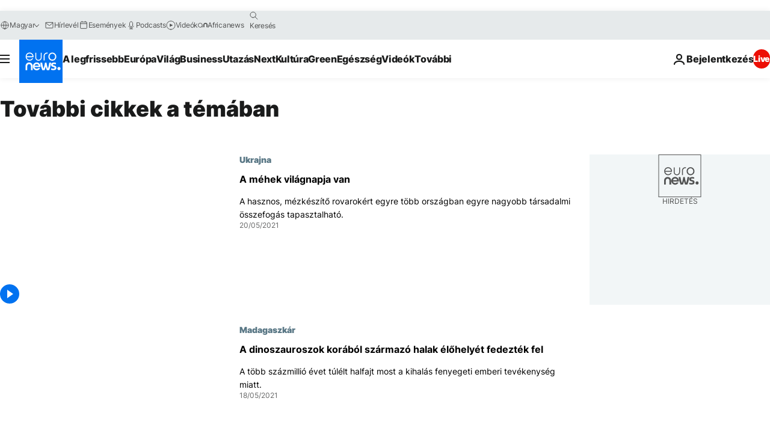

--- FILE ---
content_type: text/html; charset=UTF-8
request_url: https://hu.euronews.com/tag/kornyezetvedelem?p=23
body_size: 35151
content:

<!DOCTYPE html>
<html lang="hu">
<head>
  <meta charset="UTF-8">
            <title>Környezetvédelem | Euronews</title>
<meta name="description" content="K&ouml;rnyezetv&eacute;delem | Betűrendes mutat&oacute; A-Z az euronews &aacute;ltal publik&aacute;lt &ouml;sszes t&eacute;m&aacute;ra - nemzetk&ouml;zi h&iacute;rek, gazdas&aacute;g, politika, tudom&aacute;ny, kult&uacute;ra &eacute;s szabadidő">
<meta name="keywords" content="Környezetvédelem">
<meta name="robots" content="max-snippet:-1, max-image-preview:large">
<meta name="news_keywords" content="Környezetvédelem">
<link rel="canonical" href="https://hu.euronews.com/tag/kornyezetvedelem?p=23">
<link rel="alternate" hreflang="en" href="https://www.euronews.com/tag/environmental-protection">
<link rel="alternate" hreflang="fr" href="https://fr.euronews.com/tag/protection-de-l-environnement">
<link rel="alternate" hreflang="de" href="https://de.euronews.com/tag/umweltschutz">
<link rel="alternate" hreflang="it" href="https://it.euronews.com/tag/protezione-dell-ambiente">
<link rel="alternate" hreflang="es" href="https://es.euronews.com/tag/proteccion-del-medioambiente">
<link rel="alternate" hreflang="pt" href="https://pt.euronews.com/tag/proteccao-do-ambiente">
<link rel="alternate" hreflang="ru" href="https://ru.euronews.com/tag/environmental-protection">
<link rel="alternate" hreflang="ar" href="https://arabic.euronews.com/tag/environmental-protection">
<link rel="alternate" hreflang="tr" href="https://tr.euronews.com/tag/cevre-korumasi">
<link rel="alternate" hreflang="fa" href="https://parsi.euronews.com/tag/environmental-protection">
<link rel="alternate" hreflang="el" href="https://gr.euronews.com/tag/environmental-protection">
<link rel="alternate" hreflang="hu" href="https://hu.euronews.com/tag/kornyezetvedelem">
<link rel="alternate" hreflang="pl" href="https://pl.euronews.com/tag/ochrona-srodowiska">
<link rel="alternate" hreflang="x-default" href="https://www.euronews.com">
<meta property="og:locale" content="hu-HU">
<meta property="og:url" content="http://hu.euronews.com/tag/kornyezetvedelem">
<meta property="og:site_name" content="euronews">
<meta property="og:type" content="website">
<meta property="og:title" content="Környezetvédelem | Euronews">
<meta property="og:description" content="K&ouml;rnyezetv&eacute;delem | Betűrendes mutat&oacute; A-Z az euronews &aacute;ltal publik&aacute;lt &ouml;sszes t&eacute;m&aacute;ra - nemzetk&ouml;zi h&iacute;rek, gazdas&aacute;g, politika, tudom&aacute;ny, kult&uacute;ra &eacute;s szabadidő">
<meta property="og:image" content="https://static.euronews.com/website/images/euronews-og-image-1200x675.png">
<meta property="og:image:width" content="1200">
<meta property="og:image:height" content="675">
<meta property="og:image:type" content="image/png">
<meta property="og:image:alt" content="K&ouml;rnyezetv&eacute;delem | Euronews">
<meta property="og:locale:alternate" content="en-GB">
<meta property="og:locale:alternate" content="fr-FR">
<meta property="og:locale:alternate" content="de-DE">
<meta property="og:locale:alternate" content="it-IT">
<meta property="og:locale:alternate" content="es-ES">
<meta property="og:locale:alternate" content="pt-PT">
<meta property="og:locale:alternate" content="ru-RU">
<meta property="og:locale:alternate" content="ar-AE">
<meta property="og:locale:alternate" content="tr-TR">
<meta property="og:locale:alternate" content="fa-IR">
<meta property="og:locale:alternate" content="el-GR">
<meta property="og:locale:alternate" content="hu-HU">
<meta property="og:locale:alternate" content="pl-PL">
<meta property="og:locale:alternate:url" content="https://hu.euronews.com/tag/kornyezetvedelem?p=23">

<meta name="twitter:site" content="@euronews">
<meta name="twitter:title" content="Környezetvédelem | Euronews">
<meta name="twitter:description" content="K&ouml;rnyezetv&eacute;delem | Betűrendes mutat&oacute; A-Z az euronews &aacute;ltal publik&aacute;lt &ouml;sszes t&eacute;m&aacute;ra - nemzetk&ouml;zi h&iacute;rek, gazdas&aacute;g, politika, tudom&aacute;ny, kult&uacute;ra &eacute;s szabadidő">
<meta name="twitter:card" content="summary_large_image">
<meta name="twitter:image" content="https://static.euronews.com/website/images/euronews-og-image-1200x675.png">
<meta name="twitter:image:alt" content="K&ouml;rnyezetv&eacute;delem | Euronews">

<meta property="fb:pages" content="461564103926758" />
    
            <link rel="apple-touch-icon" href="/apple-touch-icon.png">
  <link rel="apple-touch-icon" href="/apple-touch-icon-precomposed.png">
  <link rel="apple-touch-icon" sizes="57x57" href="/apple-touch-icon-57x57.png">
  <link rel="apple-touch-icon" sizes="60x60" href="/apple-touch-icon-60x60.png">
  <link rel="apple-touch-icon" sizes="72x72" href="/apple-touch-icon-72x72.png">
  <link rel="apple-touch-icon" sizes="76x76" href="/apple-touch-icon-76x76.png">
  <link rel="apple-touch-icon" sizes="114x114" href="/apple-touch-icon-114x114.png">
  <link rel="apple-touch-icon" sizes="120x120" href="/apple-touch-icon-120x120.png">
  <link rel="apple-touch-icon" sizes="120x120" href="/apple-touch-icon-120x120-precomposed.png">
  <link rel="apple-touch-icon" sizes="144x144" href="/apple-touch-icon-144x144.png">
  <link rel="apple-touch-icon" sizes="152x152" href="/apple-touch-icon-152x152.png">
  <link rel="apple-touch-icon" sizes="152x152" href="/apple-touch-icon-152x152-precomposed.png">
  <link rel="apple-touch-icon" sizes="180x180" href="/apple-touch-icon-180x180.png">
  <link rel="android-icon" sizes="192x192" href="/android-icon-192x192.png">
  <link rel="icon" sizes="16x16" href="/favicon-16x16.png">
  <link rel="icon" sizes="32x32" href="/favicon-32x32.png">
  <link rel="icon" sizes="48x48" href="/favicon.ico">
  <link rel="icon" sizes="96x96" href="/favicon-96x96.png">
  <link rel="icon" sizes="160x160" href="/favicon-160x160.png">
  <link rel="icon" sizes="192x192" href="/favicon-192x192.png">

    <link rel="manifest" href="/manifest.json">
  <meta name="theme-color" content="#ffffff">

  <link rel="home" href="/" title="homepage">


          <script type="application/ld+json">{
    "@context": "https://schema.org/",
    "@type": "WebSite",
    "name": "Euronews.com",
    "url": "https://hu.euronews.com/",
    "potentialAction": {
        "@type": "SearchAction",
        "target": "https://hu.euronews.com/search?query={search_term_string}",
        "query-input": "required name=search_term_string"
    },
    "sameAs": [
        "https://www.facebook.com/hu.euronews",
        "https://twitter.com/euronewshu",
        "https://flipboard.com/@euronewsHU",
        "https://www.linkedin.com/company/euronews"
    ]
}</script>
      
    <meta name="application-name" content="euronews.com">

            <meta name="viewport" content="width=device-width, minimum-scale=1, initial-scale=1">

  
                <meta name="dfp-data" content="{&quot;rootId&quot;:&quot;6458&quot;,&quot;adUnit&quot;:&quot;&quot;,&quot;keyValues&quot;:[],&quot;level1&quot;:&quot;euronews_new&quot;,&quot;lazyLoadingOffset&quot;:300,&quot;hasSwipe&quot;:false,&quot;disabledAdSlots&quot;:[]}">

            <meta name="adobe-analytics-data" content="{&quot;site&quot;:{&quot;platform&quot;:&quot;&quot;,&quot;language&quot;:&quot;hu&quot;,&quot;primarylanguage&quot;:&quot;&quot;,&quot;secondarylanguage&quot;:&quot;&quot;,&quot;environment&quot;:&quot;prod&quot;,&quot;brand&quot;:&quot;euronews&quot;,&quot;servicetype&quot;:&quot;web&quot;,&quot;version&quot;:&quot;15.5.1&quot;},&quot;page&quot;:{&quot;pagename&quot;:&quot;euronews.multi.tags.multi.kornyezetvedelem&quot;,&quot;pagehasad&quot;:&quot;&quot;,&quot;pagenumads&quot;:&quot;&quot;,&quot;sitesection&quot;:&quot;&quot;,&quot;sitesubsection1&quot;:&quot;&quot;,&quot;sitesubsection2&quot;:&quot;&quot;,&quot;pagetype&quot;:&quot;page&quot;,&quot;pageurl&quot;:&quot;hu.euronews.com\/tag\/kornyezetvedelem?p=23&quot;,&quot;pagedownloadtime&quot;:&quot;&quot;,&quot;vertical&quot;:&quot;multi&quot;,&quot;theme&quot;:&quot;tags&quot;,&quot;program&quot;:&quot;multi&quot;,&quot;contenttype&quot;:&quot;txt&quot;,&quot;menustatus&quot;:&quot;&quot;,&quot;pagereload&quot;:&quot;&quot;,&quot;pagedisplaybreakpoint&quot;:&quot;&quot;,&quot;displaybreakingnewsbar&quot;:&quot;none&quot;,&quot;swipe&quot;:&quot;none&quot;,&quot;urlpath&quot;:&quot;hu.euronews.com\/tag\/kornyezetvedelem&quot;},&quot;search&quot;:{&quot;keyword&quot;:&quot;&quot;,&quot;searchresult&quot;:&quot;&quot;},&quot;uv&quot;:{&quot;uvid&quot;:&quot;&quot;,&quot;logged&quot;:&quot;&quot;,&quot;isbot&quot;:&quot;&quot;},&quot;article&quot;:{&quot;eventid&quot;:&quot;none&quot;,&quot;storyid&quot;:&quot;none&quot;,&quot;updatedate&quot;:&quot;none&quot;,&quot;title&quot;:&quot;none&quot;,&quot;format&quot;:&quot;none&quot;,&quot;nbdayssincepublication&quot;:&quot;none&quot;,&quot;articlepromotedtobcs&quot;:&quot;&quot;,&quot;articlepromotedtohp&quot;:&quot;&quot;,&quot;technicaltags&quot;:&quot;none&quot;,&quot;contenttaxonomy&quot;:&quot;none&quot;,&quot;gallerynumber&quot;:&quot;none&quot;},&quot;login&quot;:{&quot;subscriptiontype&quot;:&quot;other&quot;,&quot;dailynl&quot;:&quot;none&quot;},&quot;video&quot;:{&quot;videoid&quot;:&quot;none&quot;,&quot;youtubevideoid&quot;:&quot;none&quot;,&quot;dailymotionvideoid&quot;:&quot;none&quot;,&quot;housenumbervidid&quot;:&quot;none&quot;,&quot;name&quot;:&quot;none&quot;,&quot;publicationdate&quot;:&quot;none&quot;,&quot;type&quot;:&quot;none&quot;,&quot;duration&quot;:&quot;none&quot;,&quot;isinplaylist&quot;:&quot;none&quot;,&quot;playlistname&quot;:&quot;none&quot;,&quot;haspreview&quot;:&quot;none&quot;,&quot;viewmode&quot;:&quot;none&quot;,&quot;playername&quot;:&quot;none&quot;,&quot;playlistnumitems&quot;:&quot;none&quot;,&quot;playlistposition&quot;:&quot;none&quot;,&quot;soundstatus&quot;:&quot;none&quot;},&quot;component&quot;:{&quot;name&quot;:&quot;&quot;,&quot;type&quot;:&quot;&quot;,&quot;action&quot;:&quot;&quot;,&quot;pagename&quot;:&quot;&quot;,&quot;actiondetail&quot;:&quot;&quot;},&quot;newsletter&quot;:{&quot;name&quot;:&quot;&quot;,&quot;location&quot;:&quot;&quot;},&quot;cm&quot;:{&quot;ssf&quot;:&quot;1&quot;},&quot;thirdPartiesDisabled&quot;:[],&quot;sendDate&quot;:null}">
  
    <meta name="app-contexts" content="[&quot;main&quot;]" >

          <link rel="preload" as="style" href="/build/e09c9fcfcc074bccb6b0-reduce-cls.css">
    <link rel="preload" as="style" href="/build/60f2680ec86092ed27b8-common.css">
    <link rel="preload" as="style" href="/build/2704ee1d94cf0ae161ea-trumps.css">
    <link rel="preload" as="style" href="/build/1e29222cf9b97f50ec61-header.css">
              <link rel="preload" as="script" href="https://securepubads.g.doubleclick.net/tag/js/gpt.js" />
      

  <link rel="preload" as="style" href="/build/e2475b434d85263363d3-blocks.css">

            <style>
    #accessibility-bar,#c-burger-button-checkbox,#c-language-switcher-list-open,.c-breaking-news,.c-language-switcher__list,.c-search-form__loader, .o-site-hr__second-level__dropdown,.o-site-hr__second-level__dropdown-mask,.o-site-hr__sidebar,.o-site-hr__sidebar-mask{display:none}
    .c-bar-now .c-tags-list,.c-bar-now__container,.c-navigation-bar,.c-navigation-bar__wrappable-list,.c-search-form.c-search-engine,.o-site-hr__first-level__container,.o-site-hr__second-level__container,.o-site-hr__second-level__links,.o-site-hr__second-level__burger-logo,.c-burger-button{display:flex}

    @supports (content-visibility: hidden) {
      .o-site-hr__second-level__dropdown,.o-site-hr__sidebar {
        display: flex;
        content-visibility: hidden;
      }
    }
  </style>

    <link rel="stylesheet" href="/build/e09c9fcfcc074bccb6b0-reduce-cls.css">
    <link rel="stylesheet" href="/build/60f2680ec86092ed27b8-common.css">
    <link rel="stylesheet" href="/build/2704ee1d94cf0ae161ea-trumps.css">
    <link rel="stylesheet" href="/build/1e29222cf9b97f50ec61-header.css">
    <link rel="stylesheet" href="/build/509b54a72fb69fe05136-didomi.css">

  
    
    <link rel="stylesheet" href="/build/e2475b434d85263363d3-blocks.css">

        <style>@font-face{font-family: "Arial size-adjust";font-style: normal;font-weight: 400;font-display: swap;src: local("Arial");size-adjust: 102.5%;}body{font-family: 'Arial size-adjust', Arial, sans-serif;}</style>

    
          <link rel="stylesheet" href="/build/0a99ec3795784c5a8509-fonts.css" media="print" onload="this.media=&#039;all&#039;">
          
      
  
              <link rel="preconnect" href="https://static.euronews.com">
      <link rel="preconnect" href="https://api.privacy-center.org">
      <link rel="preconnect" href="https://sdk.privacy-center.org">
      <link rel="preconnect" href="https://www.googletagservices.com">
      <link rel="preconnect" href="https://pagead2.googlesyndication.com">
              <link rel="dns-prefetch" href="//scripts.opti-digital.com">
                  <link rel="dns-prefetch" href="https://connect.facebook.net">
                  <link rel="dns-prefetch" href="https://ping.chartbeat.net">
        <link rel="dns-prefetch" href="https://static.chartbeat.com">
        
    <script>
  window.euronewsEnvs = JSON.parse('{"PUBLIC_GIGYA_API_KEY":"4_G3z5aGNUymdcrkV9z9qOAg","PUBLIC_INSIDER_PARTNER_NAME":"euronewsfr","PUBLIC_INSIDER_PARTNER_ID":"10008155","PUBLIC_APP_ENV":"prod","PUBLIC_URLS_BASE":"euronews.com"}');
</script>


  <script> performance.mark('enw-first-script'); </script>
                <script id="euronews-initial-server-data">
                              window.getInitialServerData = () => ({"context":{"website":"euronews","pageType":"articlelisttag","servicetype":"web","features":["euronewsUUIDManager","userNavigationActivity","didomi","googleGpt","advertisingOptiDigital","wallpaper","DVTargetingSignalsManager","bombora","insider","scrollRestore","adobe"],"featureFlipping":{"fast":{"adobe":{"languages":{"en":true,"fr":true,"de":true,"it":true,"es":true,"pt":true,"tr":true,"pl":true,"ru":true,"ar":true,"fa":true,"el":true,"hu":true},"thirdpart":true,"description":"Analytics tracking"},"adobeAudienceManager":{"languages":{"en":true,"fr":true,"de":true,"it":true,"es":true,"pt":true,"tr":true,"pl":true,"ru":true,"ar":true,"fa":true,"el":true,"hu":true},"thirdpart":true,"description":"_"},"adsAutorefresh":{"languages":{"en":false,"ar":false,"de":false,"el":false,"es":false,"fa":false,"fr":false,"hu":false,"it":false,"pt":false,"ru":false,"tr":false,"pl":false},"thirdpart":false,"description":"Permet un autorefresh auto des pubs toutes les X secondes"},"adsLazyloading":{"languages":{"en":true,"fr":true,"de":true,"it":true,"es":true,"pt":true,"tr":true,"pl":true,"ru":true,"ar":true,"fa":true,"el":true,"hu":true},"thirdpart":false,"description":"Permet d\u2019afficher les pubs au fur \u00e0 mesure du scroll d\u2019un utilisateur sur nos pages, ce qui permet d\u2019acc\u00e9l\u00e9rer le chargement du haut de page"},"advertising":{"languages":{"en":false,"fr":false,"de":false,"it":false,"es":false,"pt":false,"tr":false,"pl":false,"ru":false,"ar":false,"fa":false,"el":false,"hu":false},"thirdpart":false,"description":"to enable new advertising core (while double run, we use old advertising when this key is off)"},"advertisingOptiDigital":{"languages":{"en":true,"fr":true,"de":true,"it":true,"es":true,"pt":true,"tr":true,"pl":true,"ru":true,"ar":true,"fa":true,"el":true,"hu":true},"thirdpart":true,"description":"New Advertising management with OptiDigital"},"advertisingSingleRequestMode":{"languages":{"en":false,"ar":false,"de":false,"el":false,"es":false,"fa":false,"fr":false,"hu":false,"it":false,"pt":false,"ru":false,"tr":false,"pl":false},"thirdpart":false,"description":"WARNING: WHEN TURNED ON IT MAKES AD REQUEST COUNT EXPLODE AND LEADS TO TERRIBLE IMPRESSION\/REQUEST RATIO\nenable singleRequest mode for new advertising implementation (will do multirequest if disabled)"},"analytics":{"languages":{"en":true,"fr":true,"de":true,"it":true,"es":true,"pt":true,"tr":true,"pl":true,"ru":true,"ar":true,"fa":true,"el":true,"hu":true},"thirdpart":false,"description":"_"},"autorefresh":{"languages":{"en":true,"fr":true,"de":true,"it":true,"es":true,"pt":true,"tr":true,"pl":true,"ru":true,"ar":true,"fa":true,"el":true,"hu":true},"thirdpart":false,"description":"_"},"bcovery":{"languages":{"en":false,"ar":false,"de":false,"el":false,"es":false,"fa":false,"fr":false,"hu":false,"it":false,"pt":false,"ru":false,"tr":false,"pl":false},"thirdpart":true,"description":"_"},"bombora":{"languages":{"en":true,"fr":true,"de":true,"it":true,"es":true,"pt":true,"tr":true,"pl":true,"ru":true,"ar":true,"fa":false,"el":true,"hu":true},"thirdpart":true,"description":"_"},"bomboraStandardTag":{"languages":{"en":true,"fr":true,"de":true,"it":true,"es":true,"pt":true,"tr":true,"pl":true,"ru":true,"ar":true,"fa":false,"el":true,"hu":true},"thirdpart":true,"description":"_"},"breakingNewsBanner":{"languages":{"en":true,"fr":true,"de":true,"it":true,"es":true,"pt":true,"tr":true,"pl":true,"ru":true,"ar":true,"fa":true,"el":true,"hu":true},"thirdpart":false,"description":"_"},"caption":{"languages":{"en":true,"fr":true,"de":true,"it":true,"es":true,"pt":true,"tr":true,"pl":true,"ru":true,"ar":true,"fa":true,"el":true,"hu":true},"thirdpart":false,"description":"_"},"chartbeat":{"languages":{"en":true,"fr":true,"de":true,"it":true,"es":true,"pt":true,"tr":true,"pl":true,"ru":true,"ar":true,"fa":true,"el":true,"hu":true},"thirdpart":true,"description":"chartbeat.js is the Javascript code for the standard web tracking"},"chartbeat_mab":{"languages":{"en":true,"fr":true,"de":true,"it":true,"es":true,"pt":true,"tr":true,"pl":true,"ru":true,"ar":true,"fa":true,"el":true,"hu":true},"thirdpart":true,"description":"chartbeat_mab.js is the library for Chartbeat's headline testing functionality"},"connatix":{"languages":{"en":true,"fr":true,"de":true,"it":true,"es":true,"pt":true,"tr":true,"pl":true,"ru":true,"ar":true,"fa":true,"el":true,"hu":true},"thirdpart":true,"description":"_"},"connatixSticky":{"languages":{"en":false,"fr":false,"de":false,"it":false,"es":false,"pt":false,"tr":false,"pl":false,"ru":false,"ar":false,"fa":false,"el":false,"hu":false},"thirdpart":false,"description":"_"},"consentTemplates":{"languages":{"en":false,"fr":false,"de":false,"it":false,"es":false,"pt":false,"tr":false,"pl":false,"ru":false,"ar":false,"fa":false,"el":false,"hu":false},"thirdpart":false,"description":"consent notices (Didomi, ...)"},"dailymotion":{"languages":{"en":true,"fr":true,"de":true,"it":true,"es":true,"pt":true,"tr":true,"pl":true,"ru":false,"ar":true,"fa":false,"el":true,"hu":true},"thirdpart":false,"description":"_"},"datalayerManager":{"languages":{"en":false,"ar":false,"de":false,"el":false,"es":false,"fa":false,"fr":false,"hu":false,"it":false,"pt":false,"ru":false,"tr":false,"pl":false},"thirdpart":false,"description":"_"},"didomi":{"languages":{"en":true,"fr":true,"de":true,"it":true,"es":true,"pt":true,"tr":true,"pl":true,"ru":true,"ar":true,"fa":true,"el":true,"hu":true},"thirdpart":true,"description":null},"doubleVerify":{"languages":{"en":true,"fr":true,"de":true,"it":true,"es":true,"pt":true,"tr":true,"pl":true,"ru":true,"ar":true,"fa":true,"el":true,"hu":true},"thirdpart":true,"description":"_"},"durationMedia":{"languages":{"en":true,"fr":true,"de":true,"it":true,"es":true,"pt":true,"tr":true,"pl":true,"ru":true,"ar":true,"fa":true,"el":true,"hu":true},"thirdpart":true,"description":"_"},"DVTargetingSignalsManager":{"languages":{"en":true,"fr":true,"de":true,"it":true,"es":true,"pt":true,"tr":true,"pl":true,"ru":true,"ar":true,"fa":true,"el":true,"hu":true},"thirdpart":false,"description":"This feature aims to manage DV Targeting Signals.\r\nFor example: retrieving Targeting Signals, updating the advertising Datalayer, and storing DV Contextual Signals to the database."},"euronewsUUIDManager":{"languages":{"en":true,"fr":true,"de":true,"it":true,"es":true,"pt":true,"tr":true,"pl":true,"ru":true,"ar":true,"fa":true,"el":true,"hu":true},"thirdpart":false,"description":"This feature ensures each client has a persistent UUID by retrieving it from IndexedDB or cookies, or generating and storing one if it doesn\u2019t exist. The UUID is used by other features and services for consistent client identification."},"facebook":{"languages":{"en":true,"fr":true,"de":true,"it":true,"es":true,"pt":true,"tr":true,"pl":true,"ru":true,"ar":true,"fa":true,"el":true,"hu":true},"thirdpart":true,"description":null},"football":{"languages":{"en":true,"fr":true,"de":true,"it":true,"es":true,"pt":true,"tr":true,"pl":false,"ru":true,"ar":true,"fa":true,"el":true,"hu":true},"thirdpart":false,"description":"This FF is made to manage FootballLeagueDataHandler service"},"footballLeagueResults":{"languages":{"en":true,"ar":true,"de":true,"el":true,"es":true,"fa":true,"fr":true,"hu":true,"it":true,"pt":true,"ru":true,"tr":true,"pl":false},"thirdpart":false,"description":"This is for the service that manage the display\/management of the widget of football league results that we can find on the home page and other footblall pages"},"gallery":{"languages":{"en":true,"fr":true,"de":true,"it":true,"es":true,"pt":true,"tr":true,"pl":true,"ru":true,"ar":true,"fa":true,"el":true,"hu":true},"thirdpart":false,"description":"Widget Gallery"},"geoBlocking":{"languages":{"en":true,"ar":true,"de":true,"el":true,"es":true,"fa":true,"fr":true,"hu":true,"it":true,"pt":true,"ru":true,"tr":true,"pl":true},"thirdpart":false,"description":"_"},"geoedge":{"languages":{"en":true,"fr":true,"de":true,"it":true,"es":true,"pt":true,"tr":true,"pl":true,"ru":true,"ar":true,"fa":true,"el":true,"hu":true},"thirdpart":true,"description":"_"},"gigya":{"languages":{"en":true,"fr":true,"de":true,"it":true,"es":true,"pt":true,"tr":true,"pl":true,"ru":true,"ar":true,"fa":true,"el":true,"hu":true},"thirdpart":false,"description":"Login Euronews via SAP\/GIGYA"},"global_footer":{"languages":{"en":true,"fr":true,"de":true,"it":true,"es":true,"pt":true,"tr":true,"pl":true,"ru":true,"ar":true,"fa":true,"el":true,"hu":true},"thirdpart":true,"description":null},"googleGpt":{"languages":{"en":true,"fr":true,"de":true,"it":true,"es":true,"pt":true,"tr":true,"pl":true,"ru":true,"ar":true,"fa":true,"el":true,"hu":true},"thirdpart":true,"description":"GPT is mandatory for all the advertisement stack"},"google_analytics":{"languages":{"en":false,"ar":false,"de":false,"el":false,"es":false,"fa":false,"fr":false,"hu":false,"it":false,"pt":false,"ru":false,"tr":false,"pl":false},"thirdpart":true,"description":"_"},"google_gtm":{"languages":{"en":true,"fr":true,"de":true,"it":true,"es":true,"pt":true,"tr":true,"pl":true,"ru":true,"ar":true,"fa":true,"el":true,"hu":true},"thirdpart":true,"description":null},"grafanaFaro":{"languages":{"en":false,"fr":false,"de":false,"it":false,"es":false,"pt":false,"tr":false,"pl":false,"ru":false,"ar":false,"fa":false,"el":false,"hu":false},"thirdpart":false,"description":"_"},"gtag":{"languages":{"en":true,"fr":true,"de":true,"it":true,"es":true,"pt":true,"tr":true,"pl":true,"ru":true,"ar":true,"fa":true,"el":true,"hu":true},"thirdpart":true,"description":"_"},"header_redesign":{"languages":{"en":true,"fr":true,"de":true,"it":true,"es":true,"pt":true,"tr":true,"pl":true,"ru":true,"ar":true,"fa":true,"el":true,"hu":true},"thirdpart":false,"description":"FF qui active l'affichage du Header Redesign"},"home_new_design":{"languages":{"en":false,"fr":false,"de":false,"it":false,"es":false,"pt":false,"tr":false,"pl":false,"ru":false,"ar":false,"fa":false,"el":false,"hu":false},"thirdpart":false,"description":"Home New Design 2025"},"https":{"languages":{"en":true,"fr":true,"de":true,"it":true,"es":true,"pt":true,"tr":true,"pl":true,"ru":true,"ar":true,"fa":true,"el":true,"hu":true},"thirdpart":false,"description":null},"iaDisclaimerReporting":{"languages":{"en":true,"fr":true,"de":true,"it":true,"es":true,"pt":true,"tr":true,"pl":true,"ru":true,"ar":true,"fa":true,"el":true,"hu":true},"thirdpart":false,"description":"Display the IA Disclaimer"},"insider":{"languages":{"en":true,"fr":true,"de":true,"it":true,"es":true,"pt":true,"tr":true,"pl":true,"ru":true,"ar":true,"fa":true,"el":true,"hu":true},"thirdpart":true,"description":"_"},"jobbio":{"languages":{"en":false,"fr":false,"de":false,"it":false,"es":false,"pt":false,"tr":false,"pl":false,"ru":false,"ar":false,"fa":false,"el":false,"hu":false},"thirdpart":true,"description":"_"},"justIn":{"languages":{"en":true,"fr":true,"de":true,"it":true,"es":true,"pt":true,"tr":true,"pl":true,"ru":true,"ar":true,"fa":true,"el":true,"hu":true},"thirdpart":false,"description":"_"},"justInTimeline":{"languages":{"en":true,"fr":true,"de":true,"it":true,"es":true,"pt":true,"tr":true,"pl":true,"ru":true,"ar":true,"fa":true,"el":true,"hu":true},"thirdpart":false,"description":"Justin template new design 2025"},"lazyblock":{"languages":{"en":false,"ar":false,"de":false,"el":false,"es":false,"fa":false,"fr":false,"hu":true,"it":false,"pt":false,"ru":false,"tr":true,"pl":false},"thirdpart":false},"lazyload":{"languages":{"en":true,"fr":true,"de":true,"it":true,"es":true,"pt":true,"tr":true,"pl":true,"ru":true,"ar":true,"fa":true,"el":true,"hu":true},"thirdpart":false,"description":"_"},"leaderboardUnderHeader":{"languages":{"en":true,"ar":true,"de":false,"el":false,"es":false,"fa":true,"fr":false,"hu":false,"it":false,"pt":false,"ru":false,"tr":false,"pl":false},"thirdpart":false,"description":"main leaderboard under header instead of above on article page"},"linkObfuscator":{"languages":{"en":true,"fr":true,"de":true,"it":true,"es":true,"pt":true,"tr":true,"pl":true,"ru":true,"ar":true,"fa":true,"el":true,"hu":true},"thirdpart":false,"description":"This feature aims to obfuscate all links for which the obfuscation is implemented in the Twig template."},"liveramp":{"languages":{"en":true,"fr":true,"de":true,"it":true,"es":true,"pt":true,"tr":true,"pl":true,"ru":true,"ar":true,"fa":true,"el":true,"hu":true},"thirdpart":true,"description":"https:\/\/liveramp.com\/"},"login":{"languages":{"en":true,"fr":true,"de":true,"it":true,"es":true,"pt":true,"tr":true,"pl":true,"ru":true,"ar":true,"fa":true,"el":true,"hu":true},"thirdpart":false,"description":"Allow login for Gigya"},"loginWall":{"languages":{"en":false,"fr":true,"de":false,"it":false,"es":true,"pt":false,"tr":false,"pl":false,"ru":false,"ar":false,"fa":false,"el":false,"hu":false},"thirdpart":false,"description":"_"},"longerCacheStrategy":{"languages":{"en":true,"fr":true,"de":true,"it":true,"es":true,"pt":true,"tr":true,"pl":true,"ru":true,"ar":true,"fa":true,"el":true,"hu":true},"thirdpart":false,"description":"Enable longer cache on various pages (see EW-5784)"},"nativo":{"languages":{"en":true,"fr":true,"de":true,"it":true,"es":true,"pt":true,"tr":true,"pl":true,"ru":true,"ar":true,"fa":true,"el":true,"hu":true},"thirdpart":false,"description":"_"},"new_liveblogging":{"languages":{"en":true,"fr":true,"de":true,"it":true,"es":true,"pt":true,"tr":true,"pl":true,"ru":true,"ar":true,"fa":true,"el":true,"hu":true},"thirdpart":false,"description":"Activate new Arena liveblogging feature (with TypeScript service)"},"nonli":{"languages":{"en":true,"fr":true,"de":true,"it":true,"es":true,"pt":true,"tr":true,"pl":true,"ru":true,"ar":true,"fa":true,"el":true,"hu":true},"thirdpart":true,"description":"This TP replace echobox to publish automatically our articles on social networks"},"outbrain":{"languages":{"en":true,"fr":true,"de":true,"it":true,"es":true,"pt":true,"tr":true,"pl":true,"ru":true,"ar":true,"fa":true,"el":true,"hu":true},"thirdpart":true,"description":"_"},"outbrain_lazyloading":{"languages":{"en":true,"fr":true,"de":true,"it":true,"es":true,"pt":true,"tr":true,"pl":true,"ru":true,"ar":true,"fa":true,"el":true,"hu":true},"thirdpart":true,"description":"_"},"ownpage":{"languages":{"en":true,"ar":true,"de":true,"el":true,"es":true,"fa":true,"fr":true,"hu":true,"it":true,"pt":true,"ru":true,"tr":true,"pl":false},"thirdpart":true,"description":"newsletter"},"pfp-ima":{"languages":{"en":false,"ar":false,"de":false,"el":false,"es":false,"fa":false,"fr":false,"hu":false,"it":false,"pt":false,"ru":false,"tr":false,"pl":false},"thirdpart":false,"description":"_"},"pfpLive":{"languages":{"en":true,"fr":true,"de":true,"it":true,"es":true,"pt":true,"tr":true,"pl":true,"ru":false,"ar":true,"fa":false,"el":true,"hu":true},"thirdpart":false,"description":"_"},"pfpVOD":{"languages":{"en":true,"fr":true,"de":true,"it":true,"es":true,"pt":true,"tr":true,"pl":true,"ru":false,"ar":true,"fa":false,"el":true,"hu":true},"thirdpart":false,"description":"_"},"player_lazyload_click":{"languages":{"en":true,"fr":true,"de":true,"it":true,"es":true,"pt":true,"tr":true,"pl":true,"ru":true,"ar":true,"fa":true,"el":true,"hu":true},"thirdpart":false,"description":null},"scribblelive":{"languages":{"en":true,"ar":true,"de":true,"el":true,"es":true,"fa":true,"fr":true,"hu":true,"it":true,"pt":true,"ru":true,"tr":true,"pl":false},"thirdpart":true},"scrollRestore":{"languages":{"en":true,"fr":true,"de":true,"it":true,"es":true,"pt":true,"tr":true,"pl":true,"ru":true,"ar":true,"fa":true,"el":true,"hu":true},"thirdpart":false,"description":"This feature sets the browser's scrollRestoration property to 'manual', ensuring the scroll position resets to the top of the page upon refresh"},"search":{"languages":{"en":true,"fr":true,"de":true,"it":true,"es":true,"pt":true,"tr":true,"pl":true,"ru":true,"ar":true,"fa":true,"el":true,"hu":true},"thirdpart":false,"description":"_"},"sentry":{"languages":{"en":true,"fr":true,"de":true,"it":true,"es":true,"pt":true,"tr":true,"pl":true,"ru":true,"ar":true,"fa":true,"el":true,"hu":true},"thirdpart":true,"description":"APM - Technical TP"},"socialManager":{"languages":{"en":true,"fr":true,"de":true,"it":true,"es":true,"pt":true,"tr":true,"pl":true,"ru":true,"ar":true,"fa":true,"el":true,"hu":true},"thirdpart":false,"description":"Social manager TS service for social network popup management"},"StickyFloor":{"languages":{"en":true,"fr":true,"de":true,"it":true,"es":true,"pt":true,"tr":true,"pl":true,"ru":true,"ar":true,"fa":true,"el":true,"hu":true},"thirdpart":false,"description":null},"streamAMP":{"languages":{"en":false,"ar":false,"de":false,"el":false,"es":false,"fa":false,"fr":false,"hu":false,"it":false,"pt":false,"ru":false,"tr":false,"pl":false},"thirdpart":true},"style_css_site_header":{"languages":{"en":false,"ar":false,"de":false,"el":false,"es":false,"fa":false,"fr":false,"hu":false,"it":false,"pt":false,"ru":false,"tr":false,"pl":false},"thirdpart":false,"description":"Ex\u00e9cuter le CSS du Site Header dans directement dans <style> dans <head>, et en premier, ind\u00e9pendamment des autres fichiers CSS."},"survey_popup":{"languages":{"en":false,"fr":false,"de":false,"it":false,"es":false,"pt":false,"tr":false,"pl":false,"ru":false,"ar":false,"fa":false,"el":false,"hu":false},"thirdpart":false,"description":null},"swiper":{"languages":{"en":true,"fr":true,"de":true,"it":true,"es":true,"pt":true,"tr":true,"pl":true,"ru":true,"ar":true,"fa":true,"el":true,"hu":true},"thirdpart":false,"description":"_"},"swipe_article":{"languages":{"en":true,"fr":true,"de":true,"it":true,"es":true,"pt":true,"tr":true,"pl":true,"ru":true,"ar":true,"fa":true,"el":true,"hu":true},"thirdpart":false,"description":"_"},"teads":{"languages":{"en":true,"fr":true,"de":true,"it":true,"es":true,"pt":true,"tr":true,"pl":true,"ru":true,"ar":true,"fa":true,"el":true,"hu":true},"thirdpart":true,"description":"Renomm\u00e9e depuis \"teadsCookielessTag\" pour le nouveau script advertising."},"teadsCookielessTag":{"languages":{"en":true,"fr":true,"de":true,"it":true,"es":true,"pt":true,"tr":true,"pl":true,"ru":true,"ar":true,"fa":true,"el":true,"hu":true},"thirdpart":true,"description":"Ancienne cl\u00e9, utilis\u00e9e avec l'ancien script advertising, remplac\u00e9e par \"teads\"."},"telemetry-php":{"languages":{"en":false,"fr":false,"de":false,"it":false,"es":false,"pt":false,"tr":false,"pl":false,"ru":false,"ar":false,"fa":false,"el":false,"hu":false},"thirdpart":false,"description":"D\u00e9sactive l'Open Telemetry -> Grafana\r\nSur le site cot\u00e9 FRONT\/PHP"},"telemetry-ts":{"languages":{"en":false,"fr":false,"de":false,"it":false,"es":false,"pt":false,"tr":false,"pl":false,"ru":false,"ar":false,"fa":false,"el":false,"hu":false},"thirdpart":false,"description":"Grafana openTelemetry for Front TS"},"textToSpeech":{"languages":{"en":true,"fr":true,"de":true,"it":true,"es":true,"pt":true,"tr":true,"pl":true,"ru":true,"ar":true,"fa":true,"el":true,"hu":true},"thirdpart":true,"description":"Solution de synthese vocale convertissant le texte en audio."},"tmpTestNewImageServer":{"languages":{"en":true,"fr":true,"de":true,"it":true,"es":true,"pt":true,"tr":true,"pl":true,"ru":true,"ar":true,"fa":true,"el":true,"hu":true},"thirdpart":false,"description":"this must be temporary! rewrite static.euronews.com article image to images.euronews.com"},"twitter":{"languages":{"en":true,"fr":true,"de":true,"it":true,"es":true,"pt":true,"tr":true,"pl":true,"ru":true,"ar":true,"fa":true,"el":true,"hu":true},"thirdpart":true,"description":"_"},"userNavigationActivity":{"languages":{"en":true,"fr":true,"de":true,"it":true,"es":true,"pt":true,"tr":true,"pl":true,"ru":true,"ar":true,"fa":true,"el":true,"hu":true},"thirdpart":false,"description":"Service that stores user last visited page and last language"},"video":{"languages":{"en":true,"fr":true,"de":true,"it":true,"es":true,"pt":true,"tr":true,"pl":true,"ru":true,"ar":true,"fa":true,"el":true,"hu":true},"thirdpart":false,"description":"Video Player for article pages"},"vuukle":{"languages":{"en":true,"fr":true,"de":true,"it":true,"es":true,"pt":true,"tr":true,"pl":false,"ru":true,"ar":true,"fa":true,"el":true,"hu":true},"thirdpart":true,"description":"_"},"wallpaper":{"languages":{"en":true,"fr":true,"de":true,"it":true,"es":true,"pt":true,"tr":true,"pl":true,"ru":true,"ar":true,"fa":true,"el":true,"hu":true},"thirdpart":false,"description":"_"},"weatherCarousel":{"languages":{"en":true,"fr":true,"de":true,"it":true,"es":true,"pt":true,"tr":true,"pl":true,"ru":true,"ar":true,"fa":true,"el":true,"hu":true},"thirdpart":false,"description":"Service for the carousel on the weather town page"},"weatherSearch":{"languages":{"en":true,"fr":true,"de":true,"it":true,"es":true,"pt":true,"tr":true,"pl":true,"ru":true,"ar":true,"fa":true,"el":true,"hu":true},"thirdpart":false,"description":"_"},"widgets":{"languages":{"en":true,"fr":true,"de":true,"it":true,"es":true,"pt":true,"tr":true,"pl":true,"ru":true,"ar":true,"fa":true,"el":true,"hu":true},"thirdpart":false,"description":"This is for Typescript widget service"},"yieldbird":{"languages":{"en":true,"fr":true,"de":true,"it":true,"es":true,"pt":true,"tr":true,"pl":true,"ru":true,"ar":true,"fa":true,"el":true,"hu":true},"thirdpart":true,"description":"_"},"automatad":{"languages":{"en":true,"ar":true,"de":true,"el":true,"es":true,"fa":true,"fr":true,"hu":true,"it":true,"pt":true,"ru":true,"tr":true,"pl":true},"thirdpart":true,"description":"_"},"DurationMedia":{"languages":{"en":true,"fr":true,"de":true,"it":true,"es":true,"pt":true,"tr":true,"pl":true,"ru":true,"ar":true,"fa":true,"el":true,"hu":true},"thirdpart":true,"description":"_"},"linkedinNext":{"languages":{"en":true,"ar":false,"de":false,"el":false,"es":false,"fa":false,"fr":false,"hu":false,"it":false,"pt":false,"ru":false,"tr":false,"pl":false},"thirdpart":true},"mailmunch":{"languages":{"en":true,"ar":true,"de":true,"el":true,"es":true,"fa":true,"fr":true,"hu":true,"it":true,"pt":true,"ru":true,"tr":true,"pl":false},"thirdpart":true},"popup_message_all_website":{"languages":{"en":false,"ar":false,"de":false,"el":false,"es":false,"fa":false,"fr":false,"hu":false,"it":false,"pt":false,"ru":false,"tr":false,"pl":false},"thirdpart":false},"popup_message_live":{"languages":{"en":false,"ar":false,"de":false,"el":false,"es":false,"fa":false,"fr":false,"hu":false,"it":false,"pt":false,"ru":false,"tr":false,"pl":false},"thirdpart":false},"video_autoplay":{"languages":{"en":true,"fr":true,"de":true,"it":true,"es":true,"pt":true,"tr":true,"pl":true,"ru":true,"ar":true,"fa":true,"el":true,"hu":true},"thirdpart":false,"description":null}},"slow":{"adobe":{"languages":{"en":true,"fr":true,"de":true,"it":true,"es":true,"pt":true,"tr":true,"pl":true,"ru":true,"ar":true,"fa":true,"el":true,"hu":true},"thirdpart":true,"description":"Analytics tracking"},"adobeAudienceManager":{"languages":{"en":true,"fr":true,"de":true,"it":true,"es":true,"pt":true,"tr":true,"pl":true,"ru":true,"ar":true,"fa":true,"el":true,"hu":true},"thirdpart":true,"description":"_"},"adsAutorefresh":{"languages":{"en":false,"ar":false,"de":false,"el":false,"es":false,"fa":false,"fr":false,"hu":false,"it":false,"pt":false,"ru":false,"tr":false,"pl":false},"thirdpart":false,"description":"Permet un autorefresh auto des pubs toutes les X secondes"},"adsLazyloading":{"languages":{"en":true,"fr":true,"de":true,"it":true,"es":true,"pt":true,"tr":true,"pl":true,"ru":true,"ar":true,"fa":true,"el":true,"hu":true},"thirdpart":false,"description":"Permet d\u2019afficher les pubs au fur \u00e0 mesure du scroll d\u2019un utilisateur sur nos pages, ce qui permet d\u2019acc\u00e9l\u00e9rer le chargement du haut de page"},"advertising":{"languages":{"en":false,"fr":false,"de":false,"it":false,"es":false,"pt":false,"tr":false,"pl":false,"ru":false,"ar":false,"fa":false,"el":false,"hu":false},"thirdpart":false,"description":"to enable new advertising core (while double run, we use old advertising when this key is off)"},"advertisingOptiDigital":{"languages":{"en":true,"fr":true,"de":true,"it":true,"es":true,"pt":true,"tr":true,"pl":true,"ru":true,"ar":true,"fa":true,"el":true,"hu":true},"thirdpart":true,"description":"New Advertising management with OptiDigital"},"advertisingSingleRequestMode":{"languages":{"en":false,"ar":false,"de":false,"el":false,"es":false,"fa":false,"fr":false,"hu":false,"it":false,"pt":false,"ru":false,"tr":false,"pl":false},"thirdpart":false,"description":"WARNING: WHEN TURNED ON IT MAKES AD REQUEST COUNT EXPLODE AND LEADS TO TERRIBLE IMPRESSION\/REQUEST RATIO\nenable singleRequest mode for new advertising implementation (will do multirequest if disabled)"},"analytics":{"languages":{"en":true,"fr":true,"de":true,"it":true,"es":true,"pt":true,"tr":true,"pl":true,"ru":true,"ar":true,"fa":true,"el":true,"hu":true},"thirdpart":false,"description":"_"},"autorefresh":{"languages":{"en":true,"fr":true,"de":true,"it":true,"es":true,"pt":true,"tr":true,"pl":true,"ru":true,"ar":true,"fa":true,"el":true,"hu":true},"thirdpart":false,"description":"_"},"bcovery":{"languages":{"en":false,"ar":false,"de":false,"el":false,"es":false,"fa":false,"fr":false,"hu":false,"it":false,"pt":false,"ru":false,"tr":false,"pl":false},"thirdpart":true,"description":"_"},"bombora":{"languages":{"en":true,"fr":true,"de":true,"it":true,"es":true,"pt":true,"tr":true,"pl":true,"ru":true,"ar":true,"fa":false,"el":true,"hu":true},"thirdpart":true,"description":"_"},"bomboraStandardTag":{"languages":{"en":true,"fr":true,"de":true,"it":true,"es":true,"pt":true,"tr":true,"pl":true,"ru":true,"ar":true,"fa":false,"el":true,"hu":true},"thirdpart":true,"description":"_"},"breakingNewsBanner":{"languages":{"en":true,"fr":true,"de":true,"it":true,"es":true,"pt":true,"tr":true,"pl":true,"ru":true,"ar":true,"fa":true,"el":true,"hu":true},"thirdpart":false,"description":"_"},"caption":{"languages":{"en":true,"fr":true,"de":true,"it":true,"es":true,"pt":true,"tr":true,"pl":true,"ru":true,"ar":true,"fa":true,"el":true,"hu":true},"thirdpart":false,"description":"_"},"chartbeat":{"languages":{"en":true,"fr":true,"de":true,"it":true,"es":true,"pt":true,"tr":true,"pl":true,"ru":true,"ar":true,"fa":true,"el":true,"hu":true},"thirdpart":true,"description":"chartbeat.js is the Javascript code for the standard web tracking"},"chartbeat_mab":{"languages":{"en":true,"fr":true,"de":true,"it":true,"es":true,"pt":true,"tr":true,"pl":true,"ru":true,"ar":true,"fa":true,"el":true,"hu":true},"thirdpart":true,"description":"chartbeat_mab.js is the library for Chartbeat's headline testing functionality"},"connatix":{"languages":{"en":true,"fr":true,"de":true,"it":true,"es":true,"pt":true,"tr":true,"pl":true,"ru":true,"ar":true,"fa":true,"el":true,"hu":true},"thirdpart":true,"description":"_"},"connatixSticky":{"languages":{"en":false,"fr":false,"de":false,"it":false,"es":false,"pt":false,"tr":false,"pl":false,"ru":false,"ar":false,"fa":false,"el":false,"hu":false},"thirdpart":false,"description":"_"},"consentTemplates":{"languages":{"en":false,"fr":false,"de":false,"it":false,"es":false,"pt":false,"tr":false,"pl":false,"ru":false,"ar":false,"fa":false,"el":false,"hu":false},"thirdpart":false,"description":"consent notices (Didomi, ...)"},"dailymotion":{"languages":{"en":true,"fr":true,"de":true,"it":true,"es":true,"pt":true,"tr":true,"pl":true,"ru":false,"ar":true,"fa":false,"el":true,"hu":true},"thirdpart":false,"description":"_"},"datalayerManager":{"languages":{"en":false,"ar":false,"de":false,"el":false,"es":false,"fa":false,"fr":false,"hu":false,"it":false,"pt":false,"ru":false,"tr":false,"pl":false},"thirdpart":false,"description":"_"},"didomi":{"languages":{"en":true,"fr":true,"de":true,"it":true,"es":true,"pt":true,"tr":true,"pl":true,"ru":true,"ar":true,"fa":true,"el":true,"hu":true},"thirdpart":true,"description":null},"doubleVerify":{"languages":{"en":true,"fr":true,"de":true,"it":true,"es":true,"pt":true,"tr":true,"pl":true,"ru":true,"ar":true,"fa":true,"el":true,"hu":true},"thirdpart":true,"description":"_"},"durationMedia":{"languages":{"en":true,"fr":true,"de":true,"it":true,"es":true,"pt":true,"tr":true,"pl":true,"ru":true,"ar":true,"fa":true,"el":true,"hu":true},"thirdpart":true,"description":"_"},"DVTargetingSignalsManager":{"languages":{"en":true,"fr":true,"de":true,"it":true,"es":true,"pt":true,"tr":true,"pl":true,"ru":true,"ar":true,"fa":true,"el":true,"hu":true},"thirdpart":false,"description":"This feature aims to manage DV Targeting Signals.\r\nFor example: retrieving Targeting Signals, updating the advertising Datalayer, and storing DV Contextual Signals to the database."},"euronewsUUIDManager":{"languages":{"en":true,"fr":true,"de":true,"it":true,"es":true,"pt":true,"tr":true,"pl":true,"ru":true,"ar":true,"fa":true,"el":true,"hu":true},"thirdpart":false,"description":"This feature ensures each client has a persistent UUID by retrieving it from IndexedDB or cookies, or generating and storing one if it doesn\u2019t exist. The UUID is used by other features and services for consistent client identification."},"facebook":{"languages":{"en":true,"fr":true,"de":true,"it":true,"es":true,"pt":true,"tr":true,"pl":true,"ru":true,"ar":true,"fa":true,"el":true,"hu":true},"thirdpart":true,"description":null},"football":{"languages":{"en":true,"fr":true,"de":true,"it":true,"es":true,"pt":true,"tr":true,"pl":false,"ru":true,"ar":true,"fa":true,"el":true,"hu":true},"thirdpart":false,"description":"This FF is made to manage FootballLeagueDataHandler service"},"footballLeagueResults":{"languages":{"en":true,"ar":true,"de":true,"el":true,"es":true,"fa":true,"fr":true,"hu":true,"it":true,"pt":true,"ru":true,"tr":true,"pl":false},"thirdpart":false,"description":"This is for the service that manage the display\/management of the widget of football league results that we can find on the home page and other footblall pages"},"gallery":{"languages":{"en":true,"fr":true,"de":true,"it":true,"es":true,"pt":true,"tr":true,"pl":true,"ru":true,"ar":true,"fa":true,"el":true,"hu":true},"thirdpart":false,"description":"Widget Gallery"},"geoBlocking":{"languages":{"en":true,"ar":true,"de":true,"el":true,"es":true,"fa":true,"fr":true,"hu":true,"it":true,"pt":true,"ru":true,"tr":true,"pl":true},"thirdpart":false,"description":"_"},"geoedge":{"languages":{"en":true,"fr":true,"de":true,"it":true,"es":true,"pt":true,"tr":true,"pl":true,"ru":true,"ar":true,"fa":true,"el":true,"hu":true},"thirdpart":true,"description":"_"},"gigya":{"languages":{"en":true,"fr":true,"de":true,"it":true,"es":true,"pt":true,"tr":true,"pl":true,"ru":true,"ar":true,"fa":true,"el":true,"hu":true},"thirdpart":false,"description":"Login Euronews via SAP\/GIGYA"},"global_footer":{"languages":{"en":true,"fr":true,"de":true,"it":true,"es":true,"pt":true,"tr":true,"pl":true,"ru":true,"ar":true,"fa":true,"el":true,"hu":true},"thirdpart":true,"description":null},"googleGpt":{"languages":{"en":true,"fr":true,"de":true,"it":true,"es":true,"pt":true,"tr":true,"pl":true,"ru":true,"ar":true,"fa":true,"el":true,"hu":true},"thirdpart":true,"description":"GPT is mandatory for all the advertisement stack"},"google_analytics":{"languages":{"en":false,"ar":false,"de":false,"el":false,"es":false,"fa":false,"fr":false,"hu":false,"it":false,"pt":false,"ru":false,"tr":false,"pl":false},"thirdpart":true,"description":"_"},"google_gtm":{"languages":{"en":true,"fr":true,"de":true,"it":true,"es":true,"pt":true,"tr":true,"pl":true,"ru":true,"ar":true,"fa":true,"el":true,"hu":true},"thirdpart":true,"description":null},"grafanaFaro":{"languages":{"en":false,"fr":false,"de":false,"it":false,"es":false,"pt":false,"tr":false,"pl":false,"ru":false,"ar":false,"fa":false,"el":false,"hu":false},"thirdpart":false,"description":"_"},"gtag":{"languages":{"en":true,"fr":true,"de":true,"it":true,"es":true,"pt":true,"tr":true,"pl":true,"ru":true,"ar":true,"fa":true,"el":true,"hu":true},"thirdpart":true,"description":"_"},"header_redesign":{"languages":{"en":true,"fr":true,"de":true,"it":true,"es":true,"pt":true,"tr":true,"pl":true,"ru":true,"ar":true,"fa":true,"el":true,"hu":true},"thirdpart":false,"description":"FF qui active l'affichage du Header Redesign"},"home_new_design":{"languages":{"en":false,"fr":false,"de":false,"it":false,"es":false,"pt":false,"tr":false,"pl":false,"ru":false,"ar":false,"fa":false,"el":false,"hu":false},"thirdpart":false,"description":"Home New Design 2025"},"https":{"languages":{"en":true,"fr":true,"de":true,"it":true,"es":true,"pt":true,"tr":true,"pl":true,"ru":true,"ar":true,"fa":true,"el":true,"hu":true},"thirdpart":false,"description":null},"iaDisclaimerReporting":{"languages":{"en":true,"fr":true,"de":true,"it":true,"es":true,"pt":true,"tr":true,"pl":true,"ru":true,"ar":true,"fa":true,"el":true,"hu":true},"thirdpart":false,"description":"Display the IA Disclaimer"},"insider":{"languages":{"en":true,"fr":true,"de":true,"it":true,"es":true,"pt":true,"tr":true,"pl":true,"ru":true,"ar":true,"fa":true,"el":true,"hu":true},"thirdpart":true,"description":"_"},"jobbio":{"languages":{"en":false,"fr":false,"de":false,"it":false,"es":false,"pt":false,"tr":false,"pl":false,"ru":false,"ar":false,"fa":false,"el":false,"hu":false},"thirdpart":true,"description":"_"},"justIn":{"languages":{"en":true,"fr":true,"de":true,"it":true,"es":true,"pt":true,"tr":true,"pl":true,"ru":true,"ar":true,"fa":true,"el":true,"hu":true},"thirdpart":false,"description":"_"},"justInTimeline":{"languages":{"en":true,"fr":true,"de":true,"it":true,"es":true,"pt":true,"tr":true,"pl":true,"ru":true,"ar":true,"fa":true,"el":true,"hu":true},"thirdpart":false,"description":"Justin template new design 2025"},"lazyblock":{"languages":{"en":false,"ar":false,"de":false,"el":false,"es":false,"fa":false,"fr":false,"hu":true,"it":false,"pt":false,"ru":false,"tr":true,"pl":false},"thirdpart":false},"lazyload":{"languages":{"en":true,"fr":true,"de":true,"it":true,"es":true,"pt":true,"tr":true,"pl":true,"ru":true,"ar":true,"fa":true,"el":true,"hu":true},"thirdpart":false,"description":"_"},"leaderboardUnderHeader":{"languages":{"en":true,"ar":true,"de":false,"el":false,"es":false,"fa":true,"fr":false,"hu":false,"it":false,"pt":false,"ru":false,"tr":false,"pl":false},"thirdpart":false,"description":"main leaderboard under header instead of above on article page"},"linkObfuscator":{"languages":{"en":true,"fr":true,"de":true,"it":true,"es":true,"pt":true,"tr":true,"pl":true,"ru":true,"ar":true,"fa":true,"el":true,"hu":true},"thirdpart":false,"description":"This feature aims to obfuscate all links for which the obfuscation is implemented in the Twig template."},"liveramp":{"languages":{"en":true,"fr":true,"de":true,"it":true,"es":true,"pt":true,"tr":true,"pl":true,"ru":true,"ar":true,"fa":true,"el":true,"hu":true},"thirdpart":true,"description":"https:\/\/liveramp.com\/"},"login":{"languages":{"en":true,"fr":true,"de":true,"it":true,"es":true,"pt":true,"tr":true,"pl":true,"ru":true,"ar":true,"fa":true,"el":true,"hu":true},"thirdpart":false,"description":"Allow login for Gigya"},"loginWall":{"languages":{"en":false,"fr":true,"de":false,"it":false,"es":true,"pt":false,"tr":false,"pl":false,"ru":false,"ar":false,"fa":false,"el":false,"hu":false},"thirdpart":false,"description":"_"},"longerCacheStrategy":{"languages":{"en":true,"fr":true,"de":true,"it":true,"es":true,"pt":true,"tr":true,"pl":true,"ru":true,"ar":true,"fa":true,"el":true,"hu":true},"thirdpart":false,"description":"Enable longer cache on various pages (see EW-5784)"},"nativo":{"languages":{"en":true,"fr":true,"de":true,"it":true,"es":true,"pt":true,"tr":true,"pl":true,"ru":true,"ar":true,"fa":true,"el":true,"hu":true},"thirdpart":false,"description":"_"},"new_liveblogging":{"languages":{"en":true,"fr":true,"de":true,"it":true,"es":true,"pt":true,"tr":true,"pl":true,"ru":true,"ar":true,"fa":true,"el":true,"hu":true},"thirdpart":false,"description":"Activate new Arena liveblogging feature (with TypeScript service)"},"nonli":{"languages":{"en":true,"fr":true,"de":true,"it":true,"es":true,"pt":true,"tr":true,"pl":true,"ru":true,"ar":true,"fa":true,"el":true,"hu":true},"thirdpart":true,"description":"This TP replace echobox to publish automatically our articles on social networks"},"outbrain":{"languages":{"en":true,"fr":true,"de":true,"it":true,"es":true,"pt":true,"tr":true,"pl":true,"ru":true,"ar":true,"fa":true,"el":true,"hu":true},"thirdpart":true,"description":"_"},"outbrain_lazyloading":{"languages":{"en":true,"fr":true,"de":true,"it":true,"es":true,"pt":true,"tr":true,"pl":true,"ru":true,"ar":true,"fa":true,"el":true,"hu":true},"thirdpart":true,"description":"_"},"ownpage":{"languages":{"en":true,"ar":true,"de":true,"el":true,"es":true,"fa":true,"fr":true,"hu":true,"it":true,"pt":true,"ru":true,"tr":true,"pl":false},"thirdpart":true,"description":"newsletter"},"pfp-ima":{"languages":{"en":false,"ar":false,"de":false,"el":false,"es":false,"fa":false,"fr":false,"hu":false,"it":false,"pt":false,"ru":false,"tr":false,"pl":false},"thirdpart":false,"description":"_"},"pfpLive":{"languages":{"en":true,"fr":true,"de":true,"it":true,"es":true,"pt":true,"tr":true,"pl":true,"ru":false,"ar":true,"fa":false,"el":true,"hu":true},"thirdpart":false,"description":"_"},"pfpVOD":{"languages":{"en":true,"fr":true,"de":true,"it":true,"es":true,"pt":true,"tr":true,"pl":true,"ru":false,"ar":true,"fa":false,"el":true,"hu":true},"thirdpart":false,"description":"_"},"player_lazyload_click":{"languages":{"en":true,"fr":true,"de":true,"it":true,"es":true,"pt":true,"tr":true,"pl":true,"ru":true,"ar":true,"fa":true,"el":true,"hu":true},"thirdpart":false,"description":null},"scribblelive":{"languages":{"en":true,"ar":true,"de":true,"el":true,"es":true,"fa":true,"fr":true,"hu":true,"it":true,"pt":true,"ru":true,"tr":true,"pl":false},"thirdpart":true},"scrollRestore":{"languages":{"en":true,"fr":true,"de":true,"it":true,"es":true,"pt":true,"tr":true,"pl":true,"ru":true,"ar":true,"fa":true,"el":true,"hu":true},"thirdpart":false,"description":"This feature sets the browser's scrollRestoration property to 'manual', ensuring the scroll position resets to the top of the page upon refresh"},"search":{"languages":{"en":true,"fr":true,"de":true,"it":true,"es":true,"pt":true,"tr":true,"pl":true,"ru":true,"ar":true,"fa":true,"el":true,"hu":true},"thirdpart":false,"description":"_"},"sentry":{"languages":{"en":true,"fr":true,"de":true,"it":true,"es":true,"pt":true,"tr":true,"pl":true,"ru":true,"ar":true,"fa":true,"el":true,"hu":true},"thirdpart":true,"description":"APM - Technical TP"},"socialManager":{"languages":{"en":true,"fr":true,"de":true,"it":true,"es":true,"pt":true,"tr":true,"pl":true,"ru":true,"ar":true,"fa":true,"el":true,"hu":true},"thirdpart":false,"description":"Social manager TS service for social network popup management"},"StickyFloor":{"languages":{"en":true,"fr":true,"de":true,"it":true,"es":true,"pt":true,"tr":true,"pl":true,"ru":true,"ar":true,"fa":true,"el":true,"hu":true},"thirdpart":false,"description":null},"streamAMP":{"languages":{"en":false,"ar":false,"de":false,"el":false,"es":false,"fa":false,"fr":false,"hu":false,"it":false,"pt":false,"ru":false,"tr":false,"pl":false},"thirdpart":true},"style_css_site_header":{"languages":{"en":false,"ar":false,"de":false,"el":false,"es":false,"fa":false,"fr":false,"hu":false,"it":false,"pt":false,"ru":false,"tr":false,"pl":false},"thirdpart":false,"description":"Ex\u00e9cuter le CSS du Site Header dans directement dans <style> dans <head>, et en premier, ind\u00e9pendamment des autres fichiers CSS."},"survey_popup":{"languages":{"en":false,"fr":false,"de":false,"it":false,"es":false,"pt":false,"tr":false,"pl":false,"ru":false,"ar":false,"fa":false,"el":false,"hu":false},"thirdpart":false,"description":null},"swiper":{"languages":{"en":true,"fr":true,"de":true,"it":true,"es":true,"pt":true,"tr":true,"pl":true,"ru":true,"ar":true,"fa":true,"el":true,"hu":true},"thirdpart":false,"description":"_"},"swipe_article":{"languages":{"en":true,"fr":true,"de":true,"it":true,"es":true,"pt":true,"tr":true,"pl":true,"ru":true,"ar":true,"fa":true,"el":true,"hu":true},"thirdpart":false,"description":"_"},"teads":{"languages":{"en":true,"fr":true,"de":true,"it":true,"es":true,"pt":true,"tr":true,"pl":true,"ru":true,"ar":true,"fa":true,"el":true,"hu":true},"thirdpart":true,"description":"Renomm\u00e9e depuis \"teadsCookielessTag\" pour le nouveau script advertising."},"teadsCookielessTag":{"languages":{"en":true,"fr":true,"de":true,"it":true,"es":true,"pt":true,"tr":true,"pl":true,"ru":true,"ar":true,"fa":true,"el":true,"hu":true},"thirdpart":true,"description":"Ancienne cl\u00e9, utilis\u00e9e avec l'ancien script advertising, remplac\u00e9e par \"teads\"."},"telemetry-php":{"languages":{"en":false,"fr":false,"de":false,"it":false,"es":false,"pt":false,"tr":false,"pl":false,"ru":false,"ar":false,"fa":false,"el":false,"hu":false},"thirdpart":false,"description":"D\u00e9sactive l'Open Telemetry -> Grafana\r\nSur le site cot\u00e9 FRONT\/PHP"},"telemetry-ts":{"languages":{"en":false,"fr":false,"de":false,"it":false,"es":false,"pt":false,"tr":false,"pl":false,"ru":false,"ar":false,"fa":false,"el":false,"hu":false},"thirdpart":false,"description":"Grafana openTelemetry for Front TS"},"textToSpeech":{"languages":{"en":true,"fr":true,"de":true,"it":true,"es":true,"pt":true,"tr":true,"pl":true,"ru":true,"ar":true,"fa":true,"el":true,"hu":true},"thirdpart":true,"description":"Solution de synthese vocale convertissant le texte en audio."},"tmpTestNewImageServer":{"languages":{"en":true,"fr":true,"de":true,"it":true,"es":true,"pt":true,"tr":true,"pl":true,"ru":true,"ar":true,"fa":true,"el":true,"hu":true},"thirdpart":false,"description":"this must be temporary! rewrite static.euronews.com article image to images.euronews.com"},"twitter":{"languages":{"en":true,"fr":true,"de":true,"it":true,"es":true,"pt":true,"tr":true,"pl":true,"ru":true,"ar":true,"fa":true,"el":true,"hu":true},"thirdpart":true,"description":"_"},"userNavigationActivity":{"languages":{"en":true,"fr":true,"de":true,"it":true,"es":true,"pt":true,"tr":true,"pl":true,"ru":true,"ar":true,"fa":true,"el":true,"hu":true},"thirdpart":false,"description":"Service that stores user last visited page and last language"},"video":{"languages":{"en":true,"fr":true,"de":true,"it":true,"es":true,"pt":true,"tr":true,"pl":true,"ru":true,"ar":true,"fa":true,"el":true,"hu":true},"thirdpart":false,"description":"Video Player for article pages"},"vuukle":{"languages":{"en":true,"fr":true,"de":true,"it":true,"es":true,"pt":true,"tr":true,"pl":false,"ru":true,"ar":true,"fa":true,"el":true,"hu":true},"thirdpart":true,"description":"_"},"wallpaper":{"languages":{"en":true,"fr":true,"de":true,"it":true,"es":true,"pt":true,"tr":true,"pl":true,"ru":true,"ar":true,"fa":true,"el":true,"hu":true},"thirdpart":false,"description":"_"},"weatherCarousel":{"languages":{"en":true,"fr":true,"de":true,"it":true,"es":true,"pt":true,"tr":true,"pl":true,"ru":true,"ar":true,"fa":true,"el":true,"hu":true},"thirdpart":false,"description":"Service for the carousel on the weather town page"},"weatherSearch":{"languages":{"en":true,"fr":true,"de":true,"it":true,"es":true,"pt":true,"tr":true,"pl":true,"ru":true,"ar":true,"fa":true,"el":true,"hu":true},"thirdpart":false,"description":"_"},"widgets":{"languages":{"en":true,"fr":true,"de":true,"it":true,"es":true,"pt":true,"tr":true,"pl":true,"ru":true,"ar":true,"fa":true,"el":true,"hu":true},"thirdpart":false,"description":"This is for Typescript widget service"},"yieldbird":{"languages":{"en":true,"fr":true,"de":true,"it":true,"es":true,"pt":true,"tr":true,"pl":true,"ru":true,"ar":true,"fa":true,"el":true,"hu":true},"thirdpart":true,"description":"_"}}},"isVerticalOwnDesign":false,"locale":"hu","isSponsor":{"article":false,"program":false,"hub":false},"pageContentType":"txt","version":"15.5.1","translations":{"register_already_have_an_account":"Van m\u00e1r fi\u00f3kja?","account_already_have_account_login":"Bejelentkez\u00e9s","gdpr_deny_cookiewall":"Decline and create an account"},"reportingEmail":"uh-selcitra-kcabdeef"},"entities":{"keywords":[{"id":"9507","slug":"environmental-protection","urlSafeValue":"kornyezetvedelem","title":"K\u00f6rnyezetv\u00e9delem"}],"vertical":{"id":"news"}},"services":{"advertising":{"fullAdUnit":"\/6458\/hu_euronews_new\/news\/tags","keyValues":{"lng":"hu","page":"tag","tags":"kornyezetvedelem","vertical":"news"},"slotSpecificKeyValues":{"native":{"ntvPlacement":"1108721"}},"fetchMarginPercent":30,"renderMarginPercent":25,"mobileScaling":1,"translations":{"common_advertisement":"Hirdet\u00e9s"}}}});
    </script>
            <link rel="preload" href="/build/3213895b531304b94e71-runtime.js" as="script">
      <script src="/build/3213895b531304b94e71-runtime.js" defer></script>
          <link rel="preload" href="/build/836d7f3c256945f79ca8-2155.js" as="script">
      <script src="/build/836d7f3c256945f79ca8-2155.js" defer></script>
          <link rel="preload" href="/build/66a3fd2faaeec8b29cea-main.js" as="script">
      <script src="/build/66a3fd2faaeec8b29cea-main.js" defer></script>
      

    </head>
<body class="has-block is-template-tag" data-website="euronews">
            
        

  <nav id="accessibility-bar" aria-label="Akadálymentességi billentyűparancsok">
    <ul id="accessibility-bar__menu" tabindex="-1">
      <li><a class="accessibility-bar__link" href="#enw-navigation-bar">Ugrás a navigációhoz</a></li>
      <li><a class="accessibility-bar__link" href="#enw-main-content">Ugrás a fő tartalomra</a></li>
      <li><a class="accessibility-bar__link" href="#search-autocomplete">Ugrás a kereséshez</a></li>
      <li><a class="accessibility-bar__link" href="#enw-site-footer">Ugrás a lábléchez</a></li>
    </ul>
  </nav>

<header class="o-site-hr">
    
<div class="helper-site-row o-site-hr__first-level u-hide-for-mobile-only">
    <div class="helper-site-container o-site-hr__first-level__container">
                <div id="adb-header-language-switcher" class="c-language-switcher">
        <input class="u-display-none" id="c-language-switcher-list-open" type="checkbox">
        <label class="c-language-switcher__backdrop-close" for="c-language-switcher-list-open" tabindex="0"></label>
        <label for="c-language-switcher-list-open" id="btn-language-switcher" class="c-language-switcher__btn u-chevron-be-a" aria-haspopup="true" aria-expanded="false" aria-controls="menu-language-switcher" tabindex="0">
            <svg fill="none" viewBox="0 0 16 16" height="16" width="16" class="c-language-switcher__icon" xmlns="http://www.w3.org/2000/svg">
    <path stroke="#515252" d="m8 14c3.3137 0 6-2.6863 6-6 0-3.3137-2.6863-6-6-6-3.3137 0-6 2.6863-6 6 0 3.3137 2.6863 6 6 6z" stroke-linecap="round" stroke-linejoin="round" stroke-miterlimit="10"/>
    <path stroke="#515252" d="m2 8h12" stroke-linecap="round" stroke-linejoin="round"/>
    <path stroke="#515252" d="m8 14c1.1046 0 2-2.6863 2-6 0-3.3137-0.89543-6-2-6s-2 2.6863-2 6c0 3.3137 0.89543 6 2 6z" stroke-linecap="round" stroke-linejoin="round" stroke-miterlimit="10"/>
</svg>
                                                                                                                                                                                                                                                                                                                                                                    Magyar
                                                                                            </label>
        <ul id="menu-language-switcher" class="c-language-switcher__list" role="menu" tabindex="-1" aria-labelledby="btn-language-switcher" aria-activedescendant="menu-item-1">
                                                                            <li id="menu-item-1" role="menuitem" tabindex="-1" class="u-position-relative has-separator">
                    <a
                        class="js-alternateLink c-language-switcher__list__item"
                        data-event="header-edition-change"
                                                    href="https://www.euronews.com/tag/environmental-protection"
                                                 data-locale-origin="https://www.euronews.com"                                                  lang="en-GB"                         hreflang="en" data-locale="en"                    >
                        English
                    </a>
                </li>
                                                                            <li id="menu-item-2" role="menuitem" tabindex="-1" class="u-position-relative has-separator">
                    <a
                        class="js-alternateLink c-language-switcher__list__item"
                        data-event="header-edition-change"
                                                    href="https://fr.euronews.com/tag/protection-de-l-environnement"
                                                 data-locale-origin="https://fr.euronews.com"                                                  lang="fr-FR"                         hreflang="fr" data-locale="fr"                    >
                        Français
                    </a>
                </li>
                                                                            <li id="menu-item-3" role="menuitem" tabindex="-1" class="u-position-relative has-separator">
                    <a
                        class="js-alternateLink c-language-switcher__list__item"
                        data-event="header-edition-change"
                                                    href="https://de.euronews.com/tag/umweltschutz"
                                                 data-locale-origin="https://de.euronews.com"                                                  lang="de-DE"                         hreflang="de" data-locale="de"                    >
                        Deutsch
                    </a>
                </li>
                                                                            <li id="menu-item-4" role="menuitem" tabindex="-1" class="u-position-relative has-separator">
                    <a
                        class="js-alternateLink c-language-switcher__list__item"
                        data-event="header-edition-change"
                                                    href="https://it.euronews.com/tag/protezione-dell-ambiente"
                                                 data-locale-origin="https://it.euronews.com"                                                  lang="it-IT"                         hreflang="it" data-locale="it"                    >
                        Italiano
                    </a>
                </li>
                                                                            <li id="menu-item-5" role="menuitem" tabindex="-1" class="u-position-relative has-separator">
                    <a
                        class="js-alternateLink c-language-switcher__list__item"
                        data-event="header-edition-change"
                                                    href="https://es.euronews.com/tag/proteccion-del-medioambiente"
                                                 data-locale-origin="https://es.euronews.com"                                                  lang="es-ES"                         hreflang="es" data-locale="es"                    >
                        Español
                    </a>
                </li>
                                                                            <li id="menu-item-6" role="menuitem" tabindex="-1" class="u-position-relative has-separator">
                    <a
                        class="js-alternateLink c-language-switcher__list__item"
                        data-event="header-edition-change"
                                                    href="https://pt.euronews.com/tag/proteccao-do-ambiente"
                                                 data-locale-origin="https://pt.euronews.com"                                                  lang="pt-PT"                         hreflang="pt" data-locale="pt"                    >
                        Português
                    </a>
                </li>
                                                                            <li id="menu-item-7" role="menuitem" tabindex="-1" class="u-position-relative has-separator">
                    <a
                        class="js-alternateLink c-language-switcher__list__item"
                        data-event="header-edition-change"
                                                    href="https://pl.euronews.com/tag/ochrona-srodowiska"
                                                 data-locale-origin="https://pl.euronews.com"                                                  lang="pl-PL"                         hreflang="pl" data-locale="pl"                    >
                        Polski
                    </a>
                </li>
                                                                            <li id="menu-item-8" role="menuitem" tabindex="-1" class="u-position-relative has-separator">
                    <a
                        class="js-alternateLink c-language-switcher__list__item"
                        data-event="header-edition-change"
                                                    href="https://ru.euronews.com/tag/environmental-protection"
                                                 data-locale-origin="https://ru.euronews.com"                                                  lang="ru-RU"                         hreflang="ru" data-locale="ru"                    >
                        Pусский
                    </a>
                </li>
                                                                            <li id="menu-item-9" role="menuitem" tabindex="-1" class="u-position-relative has-separator">
                    <a
                        class="js-alternateLink c-language-switcher__list__item"
                        data-event="header-edition-change"
                                                    href="https://tr.euronews.com/tag/cevre-korumasi"
                                                 data-locale-origin="https://tr.euronews.com"                                                  lang="tr-TR"                         hreflang="tr" data-locale="tr"                    >
                        Türkçe
                    </a>
                </li>
                                                                            <li id="menu-item-10" role="menuitem" tabindex="-1" class="u-position-relative has-separator">
                    <a
                        class="js-alternateLink c-language-switcher__list__item"
                        data-event="header-edition-change"
                                                    href="https://gr.euronews.com/tag/environmental-protection"
                                                 data-locale-origin="https://gr.euronews.com"                                                  lang="el-GR"                         hreflang="el" data-locale="el"                    >
                        Ελληνικά
                    </a>
                </li>
                                                                            <li id="menu-item-11" role="menuitem" tabindex="-1" class="u-position-relative has-separator">
                    <a
                        class="js-alternateLink c-language-switcher__list__item is-active"
                        data-event="header-edition-change"
                                                    href="https://hu.euronews.com/tag/kornyezetvedelem"
                                                 data-locale-origin="https://hu.euronews.com"                                                  lang="hu-HU"                         hreflang="hu" data-locale="hu"                    >
                        Magyar
                    </a>
                </li>
                                                                            <li id="menu-item-12" role="menuitem" tabindex="-1" class="u-position-relative has-separator">
                    <a
                        class="js-alternateLink c-language-switcher__list__item"
                        data-event="header-edition-change"
                                                    href="https://parsi.euronews.com/tag/environmental-protection"
                                                 data-locale-origin="https://parsi.euronews.com"                                                  lang="fa-IR"                         hreflang="fa" data-locale="fa"                    >
                        فارسی
                    </a>
                </li>
                                                                            <li id="menu-item-13" role="menuitem" tabindex="-1" class="u-position-relative">
                    <a
                        class="js-alternateLink c-language-switcher__list__item"
                        data-event="header-edition-change"
                                                    href="https://arabic.euronews.com/tag/environmental-protection"
                                                 data-locale-origin="https://arabic.euronews.com"                                                  lang="ar-AE"                         hreflang="ar" data-locale="ar"                    >
                        العربية
                    </a>
                </li>
                                                                            <li id="menu-item-14" role="menuitem" tabindex="-1" class="u-position-relative">
                    <a
                        class="js-alternateLink c-language-switcher__list__item"
                        data-event="header-edition-change"
                                                    href="https://www.euronews.al"
                                                 data-locale-origin="https://www.euronews.al"                          target="_blank" rel="noopener"                          lang="sq-AL"                         hreflang="sq" data-locale="sq"                    >
                        Shqip
                    </a>
                </li>
                                                                            <li id="menu-item-15" role="menuitem" tabindex="-1" class="u-position-relative">
                    <a
                        class="js-alternateLink c-language-switcher__list__item"
                        data-event="header-edition-change"
                                                    href="https://www.euronews.ro"
                                                 data-locale-origin="https://www.euronews.ro"                          target="_blank" rel="noopener"                          lang="ro-RO"                         hreflang="ro" data-locale="ro"                    >
                        Română
                    </a>
                </li>
                                                                            <li id="menu-item-16" role="menuitem" tabindex="-1" class="u-position-relative">
                    <a
                        class="js-alternateLink c-language-switcher__list__item"
                        data-event="header-edition-change"
                                                    href="https://euronewsgeorgia.com"
                                                 data-locale-origin="https://euronewsgeorgia.com"                          target="_blank" rel="noopener"                          lang="ka-GE"                         hreflang="ka" data-locale="ka"                    >
                        ქართული
                    </a>
                </li>
                                                                            <li id="menu-item-17" role="menuitem" tabindex="-1" class="u-position-relative">
                    <a
                        class="js-alternateLink c-language-switcher__list__item"
                        data-event="header-edition-change"
                                                    href="https://euronews.bg"
                                                 data-locale-origin="https://euronews.bg"                          target="_blank" rel="noopener"                          lang="bg-BG"                         hreflang="bg" data-locale="bg"                    >
                        български
                    </a>
                </li>
                                                                            <li id="menu-item-18" role="menuitem" tabindex="-1" class="u-position-relative">
                    <a
                        class="js-alternateLink c-language-switcher__list__item"
                        data-event="header-edition-change"
                                                    href="https://www.euronews.rs/"
                                                 data-locale-origin="https://www.euronews.rs/"                          target="_blank" rel="noopener"                          lang="sr-RS"                         hreflang="sr" data-locale="sr"                    >
                        Srpski
                    </a>
                </li>
                                                                            <li id="menu-item-19" role="menuitem" tabindex="-1" class="u-position-relative">
                    <a
                        class="js-alternateLink c-language-switcher__list__item"
                        data-event="header-edition-change"
                                                    href="https://www.euronews.ba/"
                                                 data-locale-origin="https://www.euronews.ba/"                          target="_blank" rel="noopener"                          lang="bs-BA"                         hreflang="ba" data-locale="ba"                    >
                        BHS
                    </a>
                </li>
                    </ul>
    </div>

                    <a class="c-header-nav-secondary-link" href="/newsletters" rel="noopener" data-event="header-events">
                            <svg class="c-header-nav-secondary-link__icon" xmlns="http://www.w3.org/2000/svg" width="16" height="16" viewBox="0 0 16 16" fill="none">
  <title>Newsletter</title>
  <path d="M13.3333 3.33325H2.66667C2.29848 3.33325 2 3.63173 2 3.99992V11.9999C2 12.3681 2.29848 12.6666 2.66667 12.6666H13.3333C13.7015 12.6666 14 12.3681 14 11.9999V3.99992C14 3.63173 13.7015 3.33325 13.3333 3.33325Z" stroke="#515252" stroke-linecap="round" stroke-linejoin="round"/>
  <path d="M2 4L8.17143 8.66667L14 4" stroke="#515252" stroke-linecap="round" stroke-linejoin="round"/>
</svg>

                                    <span class="c-header-nav-secondary-link__text">Hírlevél</span>
        </a>
            <a class="c-header-nav-secondary-link" href="https://events.euronews.com/events" rel="noopener" data-event="header-events">
                            <svg class="c-header-nav-secondary-link__icon" xmlns="http://www.w3.org/2000/svg" width="16" height="16" viewBox="0 0 16 16" fill="none">
  <title>Events</title>
  <path d="M2.6665 5.33325H13.3332" stroke="#515252" stroke-linecap="round" stroke-linejoin="round"/>
  <path d="M12.6665 2.66675H3.33317C2.96498 2.66675 2.6665 2.96522 2.6665 3.33341V12.6667C2.6665 13.0349 2.96498 13.3334 3.33317 13.3334H12.6665C13.0347 13.3334 13.3332 13.0349 13.3332 12.6667V3.33341C13.3332 2.96522 13.0347 2.66675 12.6665 2.66675Z" stroke="#515252" stroke-linecap="round" stroke-linejoin="round"/>
  <path d="M10.6665 1.33325V2.66659" stroke="#515252" stroke-linecap="round" stroke-linejoin="round"/>
  <path d="M5.3335 1.33325V2.66659" stroke="#515252" stroke-linecap="round" stroke-linejoin="round"/>
</svg>

                                    <span class="c-header-nav-secondary-link__text">Események</span>
        </a>
            <a class="c-header-nav-secondary-link" href="https://podcasts.euronews.com/" rel="noopener" data-event="header-events">
                            <svg class="c-header-nav-secondary-link__icon" width="16" height="16" viewBox="0 0 16 16" fill="none" xmlns="http://www.w3.org/2000/svg">
  <path d="M10.5625 4.47059C10.5625 3.10612 9.43146 2 8.0363 2C6.64113 2 5.51013 3.10612 5.51013 4.47059V8C5.51013 9.36447 6.64113 10.4706 8.0363 10.4706C9.43146 10.4706 10.5625 9.36447 10.5625 8V4.47059Z" stroke="#515252" stroke-linejoin="round"/>
  <path d="M8.03516 12.2353V14" stroke="#515252"/>
  <path d="M5.51013 13.9999H10.5625" stroke="#515252" stroke-linecap="round" stroke-linejoin="round"/>
  <path d="M4 9.53528C4.31048 10.316 4.85071 10.9891 5.55236 11.4695C6.25401 11.9499 7.08557 12.2161 7.94189 12.2343C8.7982 12.2525 9.6408 12.022 10.3631 11.5718C11.0855 11.1217 11.6551 10.4722 12 9.7054" stroke="#515252" stroke-linecap="round"/>
</svg>

                                    <span class="c-header-nav-secondary-link__text">Podcasts</span>
        </a>
            <a class="c-header-nav-secondary-link" href="/video" rel="noopener" data-event="header-events">
                            <svg width="16" height="16" viewBox="0 0 16 16" fill="none" xmlns="http://www.w3.org/2000/svg">
<path d="M8 15C11.866 15 15 11.866 15 8C15 4.13401 11.866 1 8 1C4.13401 1 1 4.13401 1 8C1 11.866 4.13401 15 8 15Z" stroke="#515252" stroke-miterlimit="10" stroke-linecap="round" stroke-linejoin="round"/>
<path d="M10.0588 8L6.7647 5.94118V10.0588L10.0588 8Z" fill="#515252" stroke="#515252" stroke-linecap="round" stroke-linejoin="round"/>
</svg>

                                    <span class="c-header-nav-secondary-link__text">Videók</span>
        </a>
            <a class="c-header-nav-secondary-link" href="https://www.africanews.com/" rel="noopener" data-event="header-events">
                            <svg class="c-header-nav-secondary-link__icon" width="16" height="16" viewBox="0 0 16 16" xmlns="http://www.w3.org/2000/svg">
  <path d="M14.3618 11.3784V7.57512C14.3618 7.27777 14.3331 7.00808 14.2324 6.75914C14.139 6.53094 14.0096 6.3304 13.8443 6.16443C13.6862 6.00539 13.4921 5.88092 13.2765 5.79102C13.0537 5.70112 12.8237 5.65963 12.5793 5.65963C12.335 5.65963 12.0978 5.70804 11.875 5.79102C11.6593 5.88092 11.4653 6.00539 11.3072 6.16443C11.1418 6.3304 11.0053 6.53094 10.9118 6.75914C10.8112 7.00808 10.7465 7.27777 10.7465 7.5682V11.3715H9V7.49214C9 6.99425 9.10781 6.5171 9.2875 6.08145C9.46718 5.65963 9.72593 5.28621 10.0494 4.96812C10.3728 4.65694 10.7609 4.41491 11.1922 4.24894C11.6234 4.08298 12.0906 4 12.5721 4C13.0609 4 13.5209 4.08298 13.9521 4.24894C14.3834 4.41491 14.7715 4.65694 15.0877 4.96812C15.4184 5.28621 15.6699 5.65963 15.8496 6.08145C16.0293 6.5171 16.1012 6.99425 16.1012 7.49214V11.3646H14.3618V11.3784Z" fill="#515252"/>
  <path d="M7.69533 7.93182C7.69533 5.83647 5.97001 4.1366 3.84766 4.1366C1.71809 4.1366 0 5.83647 0 7.93182C0 10.0272 1.72531 11.7271 3.84766 11.7271C4.99546 11.7271 6.03499 11.2275 6.73522 10.4365V11.512H7.69533V8.05671V7.93182ZM3.84766 10.9014C2.25229 10.9014 0.96011 9.56925 0.96011 7.93876C0.96011 6.30133 2.25951 4.97613 3.84766 4.97613C5.44304 4.97613 6.73522 6.30827 6.73522 7.93876C6.73522 9.56925 5.44304 10.9014 3.84766 10.9014Z" fill="#515252"/>
</svg>



                                    <span class="c-header-nav-secondary-link__text">Africanews</span>
        </a>
    

                        <form class="c-search-engine c-search-form" id="search-autocomplete"          action="/search" method="get">
        <button type="submit" class="c-search-engine__button c-search-form__button" aria-label="search button">
            <svg width="16" height="16" viewBox="0 0 16 16" fill="none" xmlns="http://www.w3.org/2000/svg">
<path d="M6.66667 11.3333C9.244 11.3333 11.3333 9.244 11.3333 6.66667C11.3333 4.08934 9.244 2 6.66667 2C4.08934 2 2 4.08934 2 6.66667C2 9.244 4.08934 11.3333 6.66667 11.3333Z" stroke="#515252" stroke-linecap="round" stroke-linejoin="round"/>
<path d="M10 10L14 14" stroke="#515252" stroke-linecap="round" stroke-linejoin="round"/>
</svg>

        </button>
        <input class="c-search-engine__input c-search-form__input awesomplete"
               aria-expanded="true"
               aria-label="Keresés"
               data-apiurl="/api/searchautocomplete.json?q="
               data-eventisallowed="1"
               placeholder="Keresés"
               type="search"
               name="query">
        <span class="c-search-engine__loader c-search-form__loader">
            <svg width="22" height="22" viewBox="0 0 50 50" xmlns="http://www.w3.org/2000/svg">
  <title>Loader</title>
  <path d="M43.935 25.145c0-10.318-8.364-18.683-18.683-18.683-10.318 0-18.683 8.365-18.683 18.683h4.067c0-8.07 6.543-14.615 14.615-14.615s14.615 6.543 14.615 14.615h4.068z" fill="#fff">
    <animateTransform attributeName="transform" attributeType="xml" dur="0.6s" from="0 25 25" repeatCount="indefinite" to="360 25 25" type="rotate"/>
  </path>
</svg>

        </span>
    </form>

            </div>
</div>

    
<input class="u-display-none" id="c-burger-button-checkbox" type="checkbox">

<div class="helper-site-row o-site-hr__second-level">
    <div class="helper-site-container o-site-hr__second-level__container">
        <div class="o-site-hr__second-level__burger-logo">
                <label class="c-burger-button" for="c-burger-button-checkbox" tabindex="0">
        <div class="c-burger-button__bar c-burger-button__bar--top"></div>
        <div class="c-burger-button__bar c-burger-button__bar--middle"></div>
        <div class="c-burger-button__bar c-burger-button__bar--bottom"></div>
    </label>

              <div id="adb-header-logo" class="c-logo">
    <a class="c-logo__link" href="/" aria-label="Menj a kezdőlapra">
                          <img
      src="https://static.euronews.com/website/images/logos/logo-euronews-stacked-72x72-neon-blue.svg" width="72" height="72" alt="Euronews logó"
                   fetchpriority="high"      >
  
          </a>
  </div>

        </div>

                    <nav id="enw-navigation-bar" class="c-navigation-bar u-hide-for-mobile-only">
                                <ul class="c-navigation-bar__wrappable-list">
                                                                                                                                                                                                <li id="adb-header-mainnav-1" class="c-navigation-bar__item c-navigation-bar__item--latest">
                                                                    <a class="c-navigation-bar__link" href="/legfrissebb-hirek" aria-label="Read more about A legfrissebb">A legfrissebb</a>
                                
                                                                    <div class="helper-site-row o-site-hr__second-level__dropdown">
                                        <div class="helper-site-container o-site-hr__second-level__dropdown__container">
                                                                                                <div class="c-navigation-bar__subitem c-trending-tags">
    <div class="c-navigation-bar__subitem__title">Trending</div>
    <ul class="c-trending-tags__list">
                      <li>
                                <a
    href="/tag/iran"
     aria-label="További cikkek megtekintése a Irán címkéről"     class="c-cta"
     id="adb-header-subnav-trending-tag-1_1"      >
    Irán
  </a>

        </li>
                      <li>
                                <a
    href="/tag/davos"
     aria-label="További cikkek megtekintése a Davos címkéről"     class="c-cta"
     id="adb-header-subnav-trending-tag-1_2"      >
    Davos
  </a>

        </li>
                      <li>
                                <a
    href="/tag/gronland"
     aria-label="További cikkek megtekintése a Grönland címkéről"     class="c-cta"
     id="adb-header-subnav-trending-tag-1_3"      >
    Grönland
  </a>

        </li>
                      <li>
                                <a
    href="/tag/orosz-ukran-haboru"
     aria-label="További cikkek megtekintése a ukrajnai háború címkéről"     class="c-cta"
     id="adb-header-subnav-trending-tag-1_4"      >
    ukrajnai háború
  </a>

        </li>
                      <li>
                                <a
    href="/tag/donald-trump"
     aria-label="További cikkek megtekintése a Donald Trump címkéről"     class="c-cta"
     id="adb-header-subnav-trending-tag-1_5"      >
    Donald Trump
  </a>

        </li>
                      <li>
                                <a
    href="/tag/spanyolorszag"
     aria-label="További cikkek megtekintése a Spanyolország címkéről"     class="c-cta"
     id="adb-header-subnav-trending-tag-1_6"      >
    Spanyolország
  </a>

        </li>
          </ul>
  </div>
  
                                                <hr class="c-navigation-bar__dropdown__separator">
                                                      <div class="c-navigation-bar__subitem c-latest-stories">
      <div class="c-navigation-bar__subitem__title">Latest stories</div>
      <div class="c-latest-stories__body">
                    <link rel="stylesheet" href="/build/fb06165d1958a011b867-the-media-object.css">


 











<article id="abe-2863541-pos1-c-latest-stories" class="the-media-object m-modeMobile-1 m-modeDesktop-1 m-modeXL-1 the-media-object--has-video" data-nid="2863541" data-cid="9618754" data-part-label="Szponzorált tartalom">
  
                                                                
  <figure id="abe-2863541-label-pos1-c-latest-stories" class="the-media-object__figure" >
    <a href="/video/2026/01/20/hazakat-asnak-ki-a-mely-hotorlaszokbol-az-oroszorszagi-kamcsatkan">
      <img
        class="the-media-object__image"
                  src="https://static.euronews.com/website/statics/vector/fallback.svg"
          srcset="https://static.euronews.com/website/statics/vector/fallback.svg"
          sizes="(max-width: 1023px) 122px, 189px"
                      loading="lazy"
                          alt="Vihar erős havazást hoz Oroszország távol-keleti részén"
        height="9"
        width="16"
      >
    </a>
                      <span class="c-icon-video the-media-object__icon"></span>
            </figure>

    <div class="the-media-object__content">    
                    <a class="the-media-object__metas "
           href="/nocomment"
           data-event="article-label">No Comment</a>
            
    <a href="/video/2026/01/20/hazakat-asnak-ki-a-mely-hotorlaszokbol-az-oroszorszagi-kamcsatkan"
     class="the-media-object__link " 
     aria-label="Házakat ásnak ki a mély hótorlaszokból az oroszországi Kamcsatkán">  <div class="the-media-object__title  ">
                            
    Házakat ásnak ki a mély hótorlaszokból az oroszországi Kamcsatkán
  </div>
            </a>
  </div>
</article>

                            

 











<article id="abe-2863453-pos2-c-latest-stories" class="the-media-object m-modeMobile-1 m-modeDesktop-1 m-modeXL-1 the-media-object--has-video" data-nid="2863453" data-cid="9618233" data-part-label="Szponzorált tartalom">
  
                                                                
  <figure id="abe-2863453-label-pos2-c-latest-stories" class="the-media-object__figure" >
    <a href="/2026/01/19/emlektablat-avattak-a-magyar-labdarugo-szovetseg-megalakulasanak-125-evfordulojan">
      <img
        class="the-media-object__image"
                  src="https://static.euronews.com/website/statics/vector/fallback.svg"
          srcset="https://static.euronews.com/website/statics/vector/fallback.svg"
          sizes="(max-width: 1023px) 122px, 189px"
                      loading="lazy"
                          alt="125 éves az MLSZ"
        height="9"
        width="16"
      >
    </a>
                      <span class="c-icon-video the-media-object__icon"></span>
            </figure>

    <div class="the-media-object__content">    
                    <a class="the-media-object__metas "
           href="https://hu.euronews.com/musorok/world"
           data-event="article-label">Világ</a>
            
    <a href="/2026/01/19/emlektablat-avattak-a-magyar-labdarugo-szovetseg-megalakulasanak-125-evfordulojan"
     class="the-media-object__link " 
     aria-label="Emléktáblát avattak a Magyar Labdarúgó Szövetség megalakulásának 125. évfordulóján">  <div class="the-media-object__title  ">
                            
    Emléktáblát avattak a Magyar Labdarúgó Szövetség megalakulásának 125. évfordulóján
  </div>
            </a>
  </div>
</article>

                            

 











<article id="abe-2863441-pos3-c-latest-stories" class="the-media-object m-modeMobile-1 m-modeDesktop-1 m-modeXL-1" data-nid="2863441" data-cid="9618373" data-part-label="Szponzorált tartalom">
  
                                                                
  <figure id="abe-2863441-label-pos3-c-latest-stories" class="the-media-object__figure" >
    <a href="/2026/01/19/egymilliard-dollar-a-beugro-trump-gazai-beketanacsaba">
      <img
        class="the-media-object__image"
                  src="https://static.euronews.com/website/statics/vector/fallback.svg"
          srcset="https://static.euronews.com/website/statics/vector/fallback.svg"
          sizes="(max-width: 1023px) 122px, 189px"
                      loading="lazy"
                          alt="Rögtönzött sátrakban menekült palesztinok állnak az izraeli légi és szárazföldi hadműveletek által lerombolt épületek között Gáza városában, 2026. január 15."
        height="9"
        width="16"
      >
    </a>
          </figure>

    <div class="the-media-object__content">    
                    <a class="the-media-object__metas "
           href="https://hu.euronews.com/musorok/world"
           data-event="article-label">Világ</a>
            
    <a href="/2026/01/19/egymilliard-dollar-a-beugro-trump-gazai-beketanacsaba"
     class="the-media-object__link " 
     aria-label="Egymilliárd dollár a beugró Trump gázai ,,béketanácsába&quot;">  <div class="the-media-object__title  ">
                            
    Egymilliárd dollár a beugró Trump gázai ,,béketanácsába&quot;
  </div>
            </a>
  </div>
</article>

                            

 











<article id="abe-2863473-pos4-c-latest-stories" class="the-media-object m-modeMobile-1 m-modeDesktop-1 m-modeXL-1 the-media-object--has-video" data-nid="2863473" data-cid="9618591" data-part-label="Szponzorált tartalom">
  
                                                                
  <figure id="abe-2863473-label-pos4-c-latest-stories" class="the-media-object__figure" >
    <a href="/2026/01/19/eltemettek-a-mindig-kulonckodo-iren-gorog-dan-kiralyi-hercegnet">
      <img
        class="the-media-object__image"
                  src="https://static.euronews.com/website/statics/vector/fallback.svg"
          srcset="https://static.euronews.com/website/statics/vector/fallback.svg"
          sizes="(max-width: 1023px) 122px, 189px"
                      loading="lazy"
                          alt="Irén hercegné temetése Athénban"
        height="9"
        width="16"
      >
    </a>
                      <span class="c-icon-video the-media-object__icon"></span>
            </figure>

    <div class="the-media-object__content">    
                    <a class="the-media-object__metas "
           href="/hirek/europa/gorogorszag"
           data-event="article-label">Görögország</a>
            
    <a href="/2026/01/19/eltemettek-a-mindig-kulonckodo-iren-gorog-dan-kiralyi-hercegnet"
     class="the-media-object__link " 
     aria-label="Eltemették a mindig különcködő Irén görög-dán királyi hercegnét">  <div class="the-media-object__title  ">
                            
    Eltemették a mindig különcködő Irén görög-dán királyi hercegnét
  </div>
            </a>
  </div>
</article>

                        </div>
    </div>
  
                                            
                                                                                    </div>
                                    </div>
                                    <div class="o-site-hr__second-level__dropdown-mask"></div>
                                                            </li>
                                                                                                                                                                                                                        <li id="adb-header-mainnav-3" class="c-navigation-bar__item c-navigation-bar__item--my-europe">
                                                                    <a class="c-navigation-bar__link" href="/my-europe" aria-label="Read more about Európa">Európa</a>
                                
                                                                    <div class="helper-site-row o-site-hr__second-level__dropdown">
                                        <div class="helper-site-container o-site-hr__second-level__dropdown__container">
                                            
                                                                                                                    <div class="c-navigation-bar__subitem c-links-list">
          <div class="c-navigation-bar__subitem__title">Categories</div>
                                                                                                          <ul class="c-links-list__items" style="--_grid-template-columns-length: 1; --_grid-template-rows-length:5;">
                                                                                                                              <li id="adb-header-subnav-3_1_1"><a href="/my-europe/eu-xl" class="c-links-list__link" aria-label="Read more about EU.XL">EU.XL</a></li>
                                                                                                                                                  <li id="adb-header-subnav-3_1_2"><a href="/my-europe/europai-hirek" class="c-links-list__link" aria-label="Read more about Európai hírek">Európai hírek</a></li>
                                                                                                                                                  <li id="adb-header-subnav-3_1_3"><a href="/my-europe/sorozatok-az-en-europamrol" class="c-links-list__link" aria-label="Read more about Sorozatok az én Európámról">Sorozatok az én Európámról</a></li>
                                                                                                                                                  <li id="adb-header-subnav-3_1_7"><a href="/hirek/europa/ukrajna" class="c-links-list__link" aria-label="Read more about Ukrajna">Ukrajna</a></li>
                                                                                                                                                  <li id="adb-header-subnav-3_1_13"><a href="/hirek/europa/magyarorszag" class="c-links-list__link" aria-label="Read more about Magyarország">Magyarország</a></li>
                                                      </ul>
                  </div>
                <hr class="c-navigation-bar__dropdown__separator">
                      <div class="c-navigation-bar__subitem c-links-list">
          <div class="c-navigation-bar__subitem__title">Műsorok</div>
                                                                                                          <ul class="c-links-list__items" style="--_grid-template-columns-length: 2; --_grid-template-rows-length:5;">
                                                                                                                              <li id="adb-header-subnav-3_2_1"><a href="https://hu.euronews.com/my-europe/sorozatok-az-en-europamrol/europe-in-motion" class="c-links-list__link" aria-label="Read more about Europe in Motion">Europe in Motion</a></li>
                                                                                                                                                  <li id="adb-header-subnav-3_2_2"><a href="https://hu.euronews.com/my-europe/europe-decoded/the-cube" class="c-links-list__link" aria-label="Read more about The Cube">The Cube</a></li>
                                                                                                                                                  <li id="adb-header-subnav-3_2_3"><a href="https://hu.euronews.com/my-europe/sorozatok-az-en-europamrol/the-europe-conversation" class="c-links-list__link" aria-label="Read more about The Europe Conversation">The Europe Conversation</a></li>
                                                                                                                                                  <li id="adb-header-subnav-3_2_4"><a href="https://hu.euronews.com/my-europe/sorozatok-az-en-europamrol/12-minutes-with" class="c-links-list__link" aria-label="Read more about 12 minutes with">12 minutes with</a></li>
                                                                                                                                                  <li id="adb-header-subnav-3_2_5"><a href="https://hu.euronews.com/my-europe/sorozatok-az-en-europamrol/made-in-europe" class="c-links-list__link" aria-label="Read more about Made in Europe">Made in Europe</a></li>
                                                                                                                                                  <li id="adb-header-subnav-3_2_6"><a href="https://hu.euronews.com/my-europe/sorozatok-az-en-europamrol/brussels-my-love" class="c-links-list__link" aria-label="Read more about Szerelmem, Brüsszel?">Szerelmem, Brüsszel?</a></li>
                                                                                                                                                  <li id="adb-header-subnav-3_2_7"><a href="https://hu.euronews.com/my-europe/sorozatok-az-en-europamrol/euronews-investigates" class="c-links-list__link" aria-label="Read more about Euronews investigates">Euronews investigates</a></li>
                                                                                                                                                  <li id="adb-header-subnav-3_2_8"><a href="https://hu.euronews.com/my-europe/sorozatok-az-en-europamrol/make-it-work" class="c-links-list__link" aria-label="Read more about Make it Work">Make it Work</a></li>
                                                                                                                                                  <li id="adb-header-subnav-3_2_9"><a href="https://hu.euronews.com/my-europe/sorozatok-az-en-europamrol/smart-regions" class="c-links-list__link" aria-label="Read more about Smart Regions">Smart Regions</a></li>
                                                      </ul>
                  </div>
                <hr class="c-navigation-bar__dropdown__separator">
                  <div class="c-navigation-bar__subitem c-featured-nav">
    <div class="c-navigation-bar__subitem__title c-featured-nav__title">AJÁNLATUNK</div>
    <ul class="c-featured-nav__list">
            
                                      <li class="c-featured-nav__item" id="adb-header-subnav-featured-3_3_1">
          <a class="c-featured-nav__item__link" href="https://hu.euronews.com/my-europe/europai-hirek/europe-today" aria-label="Program Europe Today" style="--c-featured-nav__item__image-width: 112px;">
            <img class="c-featured-nav__item__image" alt="" width="112" height="63" loading="lazy" fetchpriority="low" src="https://static.euronews.com/articles/programs/featured-programs/featured-europe-today.jpg" >
            <p class="c-featured-nav__item__title">Europe Today</p>
                      </a>
        </li>
                                      <li class="c-featured-nav__item" id="adb-header-subnav-featured-3_3_2">
          <a class="c-featured-nav__item__link" href="https://hu.euronews.com/my-europe/sorozatok-az-en-europamrol/the-ring" aria-label="Program The Ring: A Ring az Euronews heti politikai műsora, ahol Európa legkeményebb vitái találkoznak a legmerészebb hangokkal. Minden epizódban két nehézsúlyú politikus száll szembe egymással az EU különböző országaiból, hogy ütköztessék a véleményüket és vitázzanak az EU és az európai politikai élet legfontosabb kérdéseiről. " style="--c-featured-nav__item__image-width: 112px;">
            <img class="c-featured-nav__item__image" alt="" width="112" height="63" loading="lazy" fetchpriority="low" src="https://static.euronews.com/articles/programs/featured-programs/featured-the-ring.jpg" >
            <p class="c-featured-nav__item__title">The Ring</p>
                          <p class="c-featured-nav__item__content" title="A Ring az Euronews heti politikai műsora, ahol Európa legkeményebb vitái találkoznak a legmerészebb hangokkal. Minden epizódban két nehézsúlyú politikus száll szembe egymással az EU különböző országaiból, hogy ütköztessék a véleményüket és vitázzanak az EU és az európai politikai élet legfontosabb kérdéseiről. ">A Ring az Euronews heti politikai műsora, ahol Európa legkeményebb vitái találkoznak a legmerészebb hangokkal. Minden epizódban két nehézsúlyú politikus száll szembe egymással az EU különböző országaiból, hogy ütköztessék a véleményüket és vitázzanak az EU és az európai politikai élet legfontosabb kérdéseiről. </p>
                      </a>
        </li>
          </ul>
  </div>

      
                                                                                    </div>
                                    </div>
                                    <div class="o-site-hr__second-level__dropdown-mask"></div>
                                                            </li>
                                                                                                                                                                                                                        <li id="adb-header-mainnav-4" class="c-navigation-bar__item c-navigation-bar__item--news">
                                                                    <a class="c-navigation-bar__link" href="/hirek" aria-label="Read more about Világ">Világ</a>
                                
                                                                    <div class="helper-site-row o-site-hr__second-level__dropdown">
                                        <div class="helper-site-container o-site-hr__second-level__dropdown__container">
                                            
                                                                                                                    <div class="c-navigation-bar__subitem c-links-list">
          <div class="c-navigation-bar__subitem__title">Categories</div>
                                                                                                          <ul class="c-links-list__items" style="--_grid-template-columns-length: 1; --_grid-template-rows-length:5;">
                                                                                                                              <li id="adb-header-subnav-4_1_1"><a href="/hirek/nemzetkozi" class="c-links-list__link" aria-label="Read more about Világ">Világ</a></li>
                                                                                                                                                  <li id="adb-header-subnav-4_1_2"><a href="/tag/davos" class="c-links-list__link" aria-label="Read more about Davos">Davos</a></li>
                                                                                                                                                  <li id="adb-header-subnav-4_1_3"><a href="/tag/iran" class="c-links-list__link" aria-label="Read more about Irán">Irán</a></li>
                                                                                                                                                  <li id="adb-header-subnav-4_1_4"><a href="/tag/gronland" class="c-links-list__link" aria-label="Read more about Grönland">Grönland</a></li>
                                                                                                                                                  <li id="adb-header-subnav-4_1_5"><a href="/hirek/amerika/amerikai-egyesult-allamok" class="c-links-list__link" aria-label="Read more about Amerikai Egyesült Államok">Amerikai Egyesült Államok</a></li>
                                                      </ul>
                  </div>
                <hr class="c-navigation-bar__dropdown__separator">
                      <div class="c-navigation-bar__subitem c-links-list">
          <div class="c-navigation-bar__subitem__title">Műsorok</div>
                                                                                                          <ul class="c-links-list__items" style="--_grid-template-columns-length: 1; --_grid-template-rows-length:6;">
                                                                                                                              <li id="adb-header-subnav-4_2_1"><a href="https://hu.euronews.com/musorok/spotlight" class="c-links-list__link" aria-label="Read more about Spotlight">Spotlight</a></li>
                                                                                                                                                  <li id="adb-header-subnav-4_2_2"><a href="https://hu.euronews.com/musorok/global-japan" class="c-links-list__link" aria-label="Read more about Global Japan">Global Japan</a></li>
                                                                                                                                                  <li id="adb-header-subnav-4_2_3"><a href="https://hu.euronews.com/musorok/euronews-witness" class="c-links-list__link" aria-label="Read more about Euronews Witness">Euronews Witness</a></li>
                                                                                                                                                  <li id="adb-header-subnav-4_2_4"><a href="https://hu.euronews.com/musorok/qatar-365" class="c-links-list__link" aria-label="Read more about Qatar 365">Qatar 365</a></li>
                                                                                                                                                  <li id="adb-header-subnav-4_2_5"><a href="https://hu.euronews.com/musorok/world" class="c-links-list__link" aria-label="Read more about Világ">Világ</a></li>
                                                                                                                                                  <li id="adb-header-subnav-4_2_7"><a href="https://hu.euronews.com/musorok/football-now" class="c-links-list__link" aria-label="Read more about Football Now">Football Now</a></li>
                                                      </ul>
                  </div>
                <hr class="c-navigation-bar__dropdown__separator">
                  <div class="c-navigation-bar__subitem c-featured-nav">
    <div class="c-navigation-bar__subitem__title c-featured-nav__title">AJÁNLATUNK</div>
    <ul class="c-featured-nav__list">
            
                                      <li class="c-featured-nav__item" id="adb-header-subnav-featured-4_4_1">
          <a class="c-featured-nav__item__link" href="/nocomment" aria-label="Program No Comment: Magyarázat nélkül, narrativa nélkül, részlehajlás nélkül, kommentár nélkül. Lássuk a híreket kommentár nélkül." style="--c-featured-nav__item__image-width: 112px;">
            <img class="c-featured-nav__item__image" alt="" width="112" height="63" loading="lazy" fetchpriority="low" src="https://static.euronews.com/articles/programs/featured-programs/featured-nocomment.jpg" >
            <p class="c-featured-nav__item__title">No Comment</p>
                          <p class="c-featured-nav__item__content" title="Magyarázat nélkül, narrativa nélkül, részlehajlás nélkül, kommentár nélkül. Lássuk a híreket kommentár nélkül.">Magyarázat nélkül, narrativa nélkül, részlehajlás nélkül, kommentár nélkül. Lássuk a híreket kommentár nélkül.</p>
                      </a>
        </li>
          </ul>
  </div>

      
                                                                                    </div>
                                    </div>
                                    <div class="o-site-hr__second-level__dropdown-mask"></div>
                                                            </li>
                                                                                                                                                                                                                        <li id="adb-header-mainnav-6" class="c-navigation-bar__item c-navigation-bar__item--business">
                                                                    <a class="c-navigation-bar__link" href="/business" aria-label="Read more about Business">Business</a>
                                
                                                                    <div class="helper-site-row o-site-hr__second-level__dropdown">
                                        <div class="helper-site-container o-site-hr__second-level__dropdown__container">
                                            
                                                                                                                    <div class="c-navigation-bar__subitem c-links-list">
          <div class="c-navigation-bar__subitem__title">Categories</div>
                                                                                                          <ul class="c-links-list__items" style="--_grid-template-columns-length: 1; --_grid-template-rows-length:3;">
                                                                                                                              <li id="adb-header-subnav-6_1_1"><a href="/business/uzlet" class="c-links-list__link" aria-label="Read more about Üzlet">Üzlet</a></li>
                                                                                                                                                  <li id="adb-header-subnav-6_1_2"><a href="/business/economy" class="c-links-list__link" aria-label="Read more about Gazdaság">Gazdaság</a></li>
                                                                                                                                                  <li id="adb-header-subnav-6_1_3"><a href="/business/markets" class="c-links-list__link" aria-label="Read more about Piacok">Piacok</a></li>
                                                      </ul>
                  </div>
                <hr class="c-navigation-bar__dropdown__separator">
                      <div class="c-navigation-bar__subitem c-links-list">
          <div class="c-navigation-bar__subitem__title">Műsorok</div>
                                                                                                          <ul class="c-links-list__items" style="--_grid-template-columns-length: 1; --_grid-template-rows-length:6;">
                                                                                                                              <li id="adb-header-subnav-6_2_1"><a href="https://hu.euronews.com/musorok/business-planet" class="c-links-list__link" aria-label="Read more about Business Planet">Business Planet</a></li>
                                                                                                                                                  <li id="adb-header-subnav-6_2_2"><a href="https://hu.euronews.com/musorok/energy-frontiers" class="c-links-list__link" aria-label="Read more about Energy Frontiers">Energy Frontiers</a></li>
                                                                                                                                                  <li id="adb-header-subnav-6_2_3"><a href="https://hu.euronews.com/musorok/focus" class="c-links-list__link" aria-label="Read more about Focus">Focus</a></li>
                                                                                                                                                  <li id="adb-header-subnav-6_2_4"><a href="https://hu.euronews.com/musorok/realeconomy" class="c-links-list__link" aria-label="Read more about Real Economy">Real Economy</a></li>
                                                                                                                                                  <li id="adb-header-subnav-6_2_7"><a href="https://hu.euronews.com/musorok/target" class="c-links-list__link" aria-label="Read more about Target">Target</a></li>
                                                                                                                                                  <li id="adb-header-subnav-6_2_8"><a href="https://hu.euronews.com/musorok/the-exchange" class="c-links-list__link" aria-label="Read more about The Exchange">The Exchange</a></li>
                                                      </ul>
                  </div>
      
                                                                                    </div>
                                    </div>
                                    <div class="o-site-hr__second-level__dropdown-mask"></div>
                                                            </li>
                                                                                                                                                                                                                        <li id="adb-header-mainnav-7" class="c-navigation-bar__item c-navigation-bar__item--travel">
                                                                    <a class="c-navigation-bar__link" href="/utazas" aria-label="Read more about Utazás">Utazás</a>
                                
                                                                    <div class="helper-site-row o-site-hr__second-level__dropdown">
                                        <div class="helper-site-container o-site-hr__second-level__dropdown__container">
                                            
                                                                                                                    <div class="c-navigation-bar__subitem c-links-list">
          <div class="c-navigation-bar__subitem__title">Categories</div>
                                                                                                          <ul class="c-links-list__items" style="--_grid-template-columns-length: 1; --_grid-template-rows-length:4;">
                                                                                                                              <li id="adb-header-subnav-7_1_1"><a href="/utazas/travel-news" class="c-links-list__link" aria-label="Read more about Aktuális utazási hírek">Aktuális utazási hírek</a></li>
                                                                                                                                                  <li id="adb-header-subnav-7_1_2"><a href="/utazas/destinations" class="c-links-list__link" aria-label="Read more about Úticélok">Úticélok</a></li>
                                                                                                                                                  <li id="adb-header-subnav-7_1_3"><a href="/utazas/moments" class="c-links-list__link" aria-label="Read more about Moments">Moments</a></li>
                                                                                                                                                  <li id="adb-header-subnav-7_1_4"><a href="/utazas/residences" class="c-links-list__link" aria-label="Read more about Residences">Residences</a></li>
                                                      </ul>
                  </div>
                <hr class="c-navigation-bar__dropdown__separator">
                      <div class="c-navigation-bar__subitem c-links-list">
          <div class="c-navigation-bar__subitem__title">Műsorok</div>
                                                                                                          <ul class="c-links-list__items" style="--_grid-template-columns-length: 1; --_grid-template-rows-length:4;">
                                                                                                                              <li id="adb-header-subnav-7_2_1"><a href="https://hu.euronews.com/musorok/adventures" class="c-links-list__link" aria-label="Read more about Adventures">Adventures</a></li>
                                                                                                                                                  <li id="adb-header-subnav-7_2_2"><a href="https://hu.euronews.com/musorok/conscious-travel" class="c-links-list__link" aria-label="Read more about Conscious Travel">Conscious Travel</a></li>
                                                                                                                                                  <li id="adb-header-subnav-7_2_3"><a href="https://hu.euronews.com/musorok/explore" class="c-links-list__link" aria-label="Read more about Explore">Explore</a></li>
                                                                                                                                                  <li id="adb-header-subnav-7_2_7"><a href="https://hu.euronews.com/musorok/taste" class="c-links-list__link" aria-label="Read more about Taste">Taste</a></li>
                                                      </ul>
                  </div>
      
                                                                                    </div>
                                    </div>
                                    <div class="o-site-hr__second-level__dropdown-mask"></div>
                                                            </li>
                                                                                                                                                                                                                        <li id="adb-header-mainnav-8" class="c-navigation-bar__item c-navigation-bar__item--next">
                                                                    <a class="c-navigation-bar__link" href="/next" aria-label="Read more about Next">Next</a>
                                
                                                                    <div class="helper-site-row o-site-hr__second-level__dropdown">
                                        <div class="helper-site-container o-site-hr__second-level__dropdown__container">
                                            
                                                                                                                    <div class="c-navigation-bar__subitem c-links-list">
          <div class="c-navigation-bar__subitem__title">Categories</div>
                                                                                                          <ul class="c-links-list__items" style="--_grid-template-columns-length: 1; --_grid-template-rows-length:5;">
                                                                                                                              <li id="adb-header-subnav-8_1_1"><a href="/next/tech-hirek" class="c-links-list__link" aria-label="Read more about Tech hírek">Tech hírek</a></li>
                                                                                                                                                  <li id="adb-header-subnav-8_1_2"><a href="/next/penzugy" class="c-links-list__link" aria-label="Read more about Pénzügy">Pénzügy</a></li>
                                                                                                                                                  <li id="adb-header-subnav-8_1_4"><a href="/next/a-munka-vilaga" class="c-links-list__link" aria-label="Read more about A munka világa">A munka világa</a></li>
                                                                                                                                                  <li id="adb-header-subnav-8_1_5"><a href="/next/mobilitas" class="c-links-list__link" aria-label="Read more about Mobilitás">Mobilitás</a></li>
                                                                                                                                                  <li id="adb-header-subnav-8_1_6"><a href="/next/a-jovo-otthona" class="c-links-list__link" aria-label="Read more about A jövő otthona">A jövő otthona</a></li>
                                                      </ul>
                  </div>
                <hr class="c-navigation-bar__dropdown__separator">
                      <div class="c-navigation-bar__subitem c-links-list">
          <div class="c-navigation-bar__subitem__title">Műsorok</div>
                                                                                                          <ul class="c-links-list__items" style="--_grid-template-columns-length: 1; --_grid-template-rows-length:2;">
                                                                                                                              <li id="adb-header-subnav-8_2_2"><a href="https://hu.euronews.com/musorok/hacker-hunter" class="c-links-list__link" aria-label="Read more about Hacker Hunter">Hacker Hunter</a></li>
                                                                                                                                                  <li id="adb-header-subnav-8_2_4"><a href="https://hu.euronews.com/musorok/sci-tech" class="c-links-list__link" aria-label="Read more about Tud/tech">Tud/tech</a></li>
                                                      </ul>
                  </div>
                <hr class="c-navigation-bar__dropdown__separator">
                  <div class="c-navigation-bar__subitem c-featured-nav">
    <div class="c-navigation-bar__subitem__title c-featured-nav__title">AJÁNLATUNK</div>
    <ul class="c-featured-nav__list">
            
                                      <li class="c-featured-nav__item" id="adb-header-subnav-featured-8_8_2">
          <a class="c-featured-nav__item__link" href="https://hu.euronews.com/musorok/the-food-detectives" aria-label="Program The Food Detectives: Európa legjobb élelmiszer-szakértői össze fognak a csalások ellen. Az Euronews egy különleges sorozatban követi nyomon a munkájukat: The Food Detectives." style="--c-featured-nav__item__image-width: 112px;">
            <img class="c-featured-nav__item__image" alt="" width="112" height="63" loading="lazy" fetchpriority="low" src="https://static.euronews.com/articles/programs/featured-programs/featured-the-food-detectives.jpg" >
            <p class="c-featured-nav__item__title">The Food Detectives</p>
                          <p class="c-featured-nav__item__content" title="Európa legjobb élelmiszer-szakértői össze fognak a csalások ellen. Az Euronews egy különleges sorozatban követi nyomon a munkájukat: The Food Detectives.">Európa legjobb élelmiszer-szakértői össze fognak a csalások ellen. Az Euronews egy különleges sorozatban követi nyomon a munkájukat: The Food Detectives.</p>
                      </a>
        </li>
          </ul>
  </div>

      
                                                                                    </div>
                                    </div>
                                    <div class="o-site-hr__second-level__dropdown-mask"></div>
                                                            </li>
                                                                                                                                                                                                                        <li id="adb-header-mainnav-9" class="c-navigation-bar__item c-navigation-bar__item--culture">
                                                                    <a class="c-navigation-bar__link" href="/culture" aria-label="Read more about Kultúra">Kultúra</a>
                                
                                                                    <div class="helper-site-row o-site-hr__second-level__dropdown">
                                        <div class="helper-site-container o-site-hr__second-level__dropdown__container">
                                            
                                                                                                                    <div class="c-navigation-bar__subitem c-links-list">
          <div class="c-navigation-bar__subitem__title">Categories</div>
                                                                                                          <ul class="c-links-list__items" style="--_grid-template-columns-length: 1; --_grid-template-rows-length:5;">
                                                                                                                              <li id="adb-header-subnav-9_1_1"><a href="/culture/kulturalis-hirek" class="c-links-list__link" aria-label="Read more about Kulturális hírek">Kulturális hírek</a></li>
                                                                                                                                                  <li id="adb-header-subnav-9_1_2"><a href="/culture/culture-lifestyle" class="c-links-list__link" aria-label="Read more about Lifestyle">Lifestyle</a></li>
                                                                                                                                                  <li id="adb-header-subnav-9_1_3"><a href="/culture/design" class="c-links-list__link" aria-label="Read more about Design">Design</a></li>
                                                                                                                                                  <li id="adb-header-subnav-9_1_4"><a href="/culture/art" class="c-links-list__link" aria-label="Read more about Art">Art</a></li>
                                                                                                                                                  <li id="adb-header-subnav-9_1_5"><a href="/culture/food-and-drink" class="c-links-list__link" aria-label="Read more about Food and Drink">Food and Drink</a></li>
                                                      </ul>
                  </div>
                <hr class="c-navigation-bar__dropdown__separator">
                      <div class="c-navigation-bar__subitem c-links-list">
          <div class="c-navigation-bar__subitem__title">Műsorok</div>
                                                                                                          <ul class="c-links-list__items" style="--_grid-template-columns-length: 1; --_grid-template-rows-length:6;">
                                                                                                                              <li id="adb-header-subnav-9_2_2"><a href="https://hu.euronews.com/musorok/crossing-cultures" class="c-links-list__link" aria-label="Read more about Crossing Cultures">Crossing Cultures</a></li>
                                                                                                                                                  <li id="adb-header-subnav-9_2_4"><a href="https://hu.euronews.com/musorok/cult" class="c-links-list__link" aria-label="Read more about Cult">Cult</a></li>
                                                                                                                                                  <li id="adb-header-subnav-9_2_5"><a href="https://hu.euronews.com/musorok/inspire-saudi" class="c-links-list__link" aria-label="Read more about Inspire Saudi">Inspire Saudi</a></li>
                                                                                                                                                  <li id="adb-header-subnav-9_2_6"><a href="https://hu.euronews.com/musorok/meet-the-locals" class="c-links-list__link" aria-label="Read more about Meet The Locals">Meet The Locals</a></li>
                                                                                                                                                  <li id="adb-header-subnav-9_2_8"><a href="https://hu.euronews.com/musorok/modern-nomads" class="c-links-list__link" aria-label="Read more about Modern Nomads">Modern Nomads</a></li>
                                                                                                                                                  <li id="adb-header-subnav-9_2_9"><a href="https://hu.euronews.com/musorok/musica" class="c-links-list__link" aria-label="Read more about Musica">Musica</a></li>
                                                      </ul>
                  </div>
      
                                                                                    </div>
                                    </div>
                                    <div class="o-site-hr__second-level__dropdown-mask"></div>
                                                            </li>
                                                                                                                                                                                                                        <li id="adb-header-mainnav-10" class="c-navigation-bar__item c-navigation-bar__item--green">
                                                                    <a class="c-navigation-bar__link" href="/green" aria-label="Read more about Green">Green</a>
                                
                                                                    <div class="helper-site-row o-site-hr__second-level__dropdown">
                                        <div class="helper-site-container o-site-hr__second-level__dropdown__container">
                                            
                                                                                                                    <div class="c-navigation-bar__subitem c-links-list">
          <div class="c-navigation-bar__subitem__title">Categories</div>
                                                                                                          <ul class="c-links-list__items" style="--_grid-template-columns-length: 1; --_grid-template-rows-length:5;">
                                                                                                                              <li id="adb-header-subnav-10_1_1"><a href="/green/zold-hirek" class="c-links-list__link" aria-label="Read more about Zöld hírek">Zöld hírek</a></li>
                                                                                                                                                  <li id="adb-header-subnav-10_1_2"><a href="/green/klima" class="c-links-list__link" aria-label="Read more about Klima">Klima</a></li>
                                                                                                                                                  <li id="adb-header-subnav-10_1_3"><a href="/green/termrszet" class="c-links-list__link" aria-label="Read more about Természet">Természet</a></li>
                                                                                                                                                  <li id="adb-header-subnav-10_1_4"><a href="/green/eletmod" class="c-links-list__link" aria-label="Read more about Életmód">Életmód</a></li>
                                                                                                                                                  <li id="adb-header-subnav-10_1_5"><a href="/green/okoinnovacio" class="c-links-list__link" aria-label="Read more about Ökoinnováció">Ökoinnováció</a></li>
                                                      </ul>
                  </div>
                <hr class="c-navigation-bar__dropdown__separator">
                      <div class="c-navigation-bar__subitem c-links-list">
          <div class="c-navigation-bar__subitem__title">Műsorok</div>
                                                                                                          <ul class="c-links-list__items" style="--_grid-template-columns-length: 1; --_grid-template-rows-length:2;">
                                                                                                                              <li id="adb-header-subnav-10_2_1"><a href="https://hu.euronews.com/musorok/ocean" class="c-links-list__link" aria-label="Read more about Ocean">Ocean</a></li>
                                                                                                                                                  <li id="adb-header-subnav-10_2_3"><a href="https://hu.euronews.com/musorok/the-road-to-green" class="c-links-list__link" aria-label="Read more about The Road To Green">The Road To Green</a></li>
                                                      </ul>
                  </div>
                <hr class="c-navigation-bar__dropdown__separator">
                  <div class="c-navigation-bar__subitem c-featured-nav">
    <div class="c-navigation-bar__subitem__title c-featured-nav__title">AJÁNLATUNK</div>
    <ul class="c-featured-nav__list">
            
                                      <li class="c-featured-nav__item" id="adb-header-subnav-featured-10_10_2">
          <a class="c-featured-nav__item__link" href="https://hu.euronews.com/musorok/climate-now" aria-label="Program Climate Now: Beszámolunk a klímaváltozással kapcsolatos legfrissebb tényekről a világ vezető szervezeteitől a témában, elemezzük a trendeket, és elmagyarázzuk, hogyan változik bolygónk. Megszólaltatjuk azokat a szakértőket, akiknek a legtöbb tapasztalata van a klímaváltozásról, hogy megosszák velünk, milyen új stratégiákkal enyhíthetjük és alkalmazkodhatunk hozzá." style="--c-featured-nav__item__image-width: 112px;">
            <img class="c-featured-nav__item__image" alt="" width="112" height="63" loading="lazy" fetchpriority="low" src="https://static.euronews.com/articles/programs/featured-programs/featured-climate-now.jpg" >
            <p class="c-featured-nav__item__title">Climate Now</p>
                          <p class="c-featured-nav__item__content" title="Beszámolunk a klímaváltozással kapcsolatos legfrissebb tényekről a világ vezető szervezeteitől a témában, elemezzük a trendeket, és elmagyarázzuk, hogyan változik bolygónk. Megszólaltatjuk azokat a szakértőket, akiknek a legtöbb tapasztalata van a klímaváltozásról, hogy megosszák velünk, milyen új stratégiákkal enyhíthetjük és alkalmazkodhatunk hozzá.">Beszámolunk a klímaváltozással kapcsolatos legfrissebb tényekről a világ vezető szervezeteitől a témában, elemezzük a trendeket, és elmagyarázzuk, hogyan változik bolygónk. Megszólaltatjuk azokat a szakértőket, akiknek a legtöbb tapasztalata van a klímaváltozásról, hogy megosszák velünk, milyen új stratégiákkal enyhíthetjük és alkalmazkodhatunk hozzá.</p>
                      </a>
        </li>
          </ul>
  </div>

      
                                                                                    </div>
                                    </div>
                                    <div class="o-site-hr__second-level__dropdown-mask"></div>
                                                            </li>
                                                                                                                                                                                                                        <li id="adb-header-mainnav-11" class="c-navigation-bar__item c-navigation-bar__item--health">
                                                                    <a class="c-navigation-bar__link" href="/egeszseg" aria-label="Read more about Egészség">Egészség</a>
                                
                                                                    <div class="helper-site-row o-site-hr__second-level__dropdown">
                                        <div class="helper-site-container o-site-hr__second-level__dropdown__container">
                                            
                                                                                                                    <div class="c-navigation-bar__subitem c-links-list">
          <div class="c-navigation-bar__subitem__title">Categories</div>
                                                                                                          <ul class="c-links-list__items" style="--_grid-template-columns-length: 1; --_grid-template-rows-length:4;">
                                                                                                                              <li id="adb-header-subnav-11_1_1"><a href="/egeszseg/egeszsegugyi-hirek" class="c-links-list__link" aria-label="Read more about Egészségügyi hírek">Egészségügyi hírek</a></li>
                                                                                                                                                  <li id="adb-header-subnav-11_1_2"><a href="/egeszseg/egeszsegugy" class="c-links-list__link" aria-label="Read more about Egészségügy">Egészségügy</a></li>
                                                                                                                                                  <li id="adb-header-subnav-11_1_3"><a href="/egeszseg/taplalkozas" class="c-links-list__link" aria-label="Read more about Táplálkozás">Táplálkozás</a></li>
                                                                                                                                                  <li id="adb-header-subnav-11_1_4"><a href="/egeszseg/wellbeing" class="c-links-list__link" aria-label="Read more about Wellbeing">Wellbeing</a></li>
                                                      </ul>
                  </div>
                <hr class="c-navigation-bar__dropdown__separator">
                      <div class="c-navigation-bar__subitem c-links-list">
          <div class="c-navigation-bar__subitem__title">Műsorok</div>
                                                                                                          <ul class="c-links-list__items" style="--_grid-template-columns-length: 1; --_grid-template-rows-length:1;">
                                                                                                                              <li id="adb-header-subnav-11_2_1"><a href="https://hu.euronews.com/musorok/smart-health" class="c-links-list__link" aria-label="Read more about Smart Health">Smart Health</a></li>
                                                      </ul>
                  </div>
      
                                                                                    </div>
                                    </div>
                                    <div class="o-site-hr__second-level__dropdown-mask"></div>
                                                            </li>
                                                                                                                                                                                                                        <li id="adb-header-mainnav-13" class="c-navigation-bar__item c-navigation-bar__item--/video">
                                                                    <a class="c-navigation-bar__link" href="/video" aria-label="Read more about Videók">Videók</a>
                                
                                                            </li>
                                                                                                                                                                                                                                </ul>

                                                                                                                        <div class="c-navigation-bar__item c-navigation-bar__item--more">
                                                    <span class="c-navigation-bar__link">További</span>
                        
                                                    <div class="helper-site-row o-site-hr__second-level__dropdown">
                                <div class="helper-site-container">
                                    <div class="o-site-hr__second-level__dropdown__container">
                                                                <div class="c-navigation-bar__subitem c-links-list">
          <div class="c-navigation-bar__subitem__title">Különleges kiadásaink</div>
                                                                                                          <ul class="c-links-list__items" style="--_grid-template-columns-length: 1; --_grid-template-rows-length:6;">
                                                                                                                              <li id="adb-header-subnav-more_1_1"><a href="/special/climate" class="c-links-list__link" aria-label="Read more about Klímaválság">Klímaválság</a></li>
                                                                                                                                                  <li id="adb-header-subnav-more_1_2"><a href="https://hu.euronews.com/musorok/global-japan" class="c-links-list__link" aria-label="Read more about Global Japan">Global Japan</a></li>
                                                                                                                                                  <li id="adb-header-subnav-more_1_6"><a href="/special/azerbaijan" class="c-links-list__link" aria-label="Read more about Azerbajdzsán">Azerbajdzsán</a></li>
                                                                                                                                                  <li id="adb-header-subnav-more_1_9"><a href="/special/young-inventors-prize" class="c-links-list__link" aria-label="Read more about Young Inventors Prize 2025">Young Inventors Prize 2025</a></li>
                                                                                                                                                  <li id="adb-header-subnav-more_1_16"><a href="/special/qatar-programmes" class="c-links-list__link" aria-label="Read more about From Qatar">From Qatar</a></li>
                                                                                                                                                  <li id="adb-header-subnav-more_1_17"><a href="/special/uzbekistan" class="c-links-list__link" aria-label="Read more about Uzbekistan">Uzbekistan</a></li>
                                                      </ul>
                  </div>
                <hr class="c-navigation-bar__dropdown__separator">
                      <div class="c-navigation-bar__subitem c-links-list">
          <div class="c-navigation-bar__subitem__title">Szolgáltatások</div>
                                                                                                          <ul class="c-links-list__items" style="--_grid-template-columns-length: 1; --_grid-template-rows-length:3;">
                                                                                                                              <li id="adb-header-subnav-more_3_1"><a href="/idojaras" class="c-links-list__link" aria-label="Read more about Időjárás">Időjárás</a></li>
                                                                                                                                                  <li id="adb-header-subnav-more_3_2"><a href="/snow-forecast" class="c-links-list__link" aria-label="Read more about Hójelentés">Hójelentés</a></li>
                                                                                                                                                  <li id="adb-header-subnav-more_3_5"><a href="/widgets" class="c-links-list__link" aria-label="Read more about Widgets &amp; Services">Widgets &amp; Services</a></li>
                                                      </ul>
                  </div>
      
                                    </div>
                                                                              <div class="c-find-us--row">
    <div class="c-find-us__title">Find Us</div>
          <div class="c-find-us__list">
                              <a data-event="header-social-facebook" class="c-find-us__link c-find-us__link--facebook" href="https://www.facebook.com/hu.euronews" target="_blank" rel="noopener" aria-label="Visit our Facebook page" data-index="facebook" data-type="social">
                            <img class="c-find-us__icon" src="https://static.euronews.com/website/images/vector/social-icons/icon-facebook.svg" alt="Facebook" width="32" height="32" loading="lazy" fetchpriority="low" />
            </a>
                              <a data-event="header-social-twitter" class="c-find-us__link c-find-us__link--twitter" href="https://twitter.com/euronewshu" target="_blank" rel="noopener" aria-label="Visit our Twitter page" data-index="twitter" data-type="social">
                            <img class="c-find-us__icon" src="https://static.euronews.com/website/images/vector/social-icons/icon-twitter.svg" alt="Twitter" width="32" height="32" loading="lazy" fetchpriority="low" />
            </a>
                              <a data-event="header-social-flipboard" class="c-find-us__link c-find-us__link--flipboard" href="https://flipboard.com/@euronewsHU" target="_blank" rel="noopener" aria-label="Visit our Flipboard page" data-index="flipboard" data-type="social">
                            <img class="c-find-us__icon" src="https://static.euronews.com/website/images/vector/social-icons/icon-flipboard.svg" alt="Flipboard" width="32" height="32" loading="lazy" fetchpriority="low" />
            </a>
                              <a data-event="header-social-linkedin" class="c-find-us__link c-find-us__link--linkedin" href="https://www.linkedin.com/company/euronews" target="_blank" rel="noopener" aria-label="Visit our Linkedin page" data-index="linkedin" data-type="social">
                            <img class="c-find-us__icon" src="https://static.euronews.com/website/images/vector/social-icons/icon-linkedin.svg" alt="Linkedin" width="32" height="32" loading="lazy" fetchpriority="low" />
            </a>
              </div>
              <div class="c-find-us__list c-find-us__list--appstores">
                              <a data-event="header-appstores-apple-store" class="c-find-us__link c-find-us__link--apple-store" href="https://apps.apple.com/fr/app/euronews-actu-info-en-live/id555667472" target="_blank" rel="noopener" aria-label="Visit our Apple store page" data-index="apple-store" data-type="appstores">
                            <img class="c-find-us__icon" src="https://static.euronews.com/website/images/vector/social-icons/icon-appstore-apple-store.svg" alt="" width="168" height="156" loading="lazy" fetchpriority="low" />
            </a>
                              <a data-event="header-appstores-google-play" class="c-find-us__link c-find-us__link--google-play" href="https://play.google.com/store/apps/details?id=com.euronews.express" target="_blank" rel="noopener" aria-label="Visit our Google Play store page" data-index="google-play" data-type="appstores">
                            <img class="c-find-us__icon" src="https://static.euronews.com/website/images/vector/social-icons/icon-appstore-google-play.svg" alt="" width="168" height="156" loading="lazy" fetchpriority="low" />
            </a>
              </div>
      </div>

                                                                    </div>
                            </div>
                            <div class="o-site-hr__second-level__dropdown-mask"></div>
                                            </div>
                            </nav>
        
        <div class="o-site-hr__second-level__links">
                                  <div id="adb-header-login">
        <a href="/login" class="c-btn-login">
            <svg width="16" height="16" viewBox="0 0 16 16" fill="none" xmlns="http://www.w3.org/2000/svg">
<path d="M2.66699 13.8333C2.66699 11.9924 5.05481 10.5 8.00033 10.5C10.9458 10.5 13.3337 11.9924 13.3337 13.8333" stroke="#002E44" stroke-width="1.5" stroke-linecap="round" stroke-linejoin="round"/>
<path d="M7.99967 8.49996C9.47243 8.49996 10.6663 7.30605 10.6663 5.83329C10.6663 4.36053 9.47243 3.16663 7.99967 3.16663C6.52692 3.16663 5.33301 4.36053 5.33301 5.83329C5.33301 7.30605 6.52692 8.49996 7.99967 8.49996Z" stroke="#002E44" stroke-width="1.5" stroke-linecap="round" stroke-linejoin="round"/>
</svg>

            <span class="u-show-for-desktop">Bejelentkezés</span>
        </a>
    </div>
    <div id="adb-header-account">
        <a href="/account" class="c-btn-login">
            <svg width="16" height="16" viewBox="0 0 16 16" fill="none" xmlns="http://www.w3.org/2000/svg">
<g clip-path="url(#clip0_762_29662)">
<path d="M3.16699 13.3333C3.16699 11.4924 5.55481 10 8.50033 10C11.4458 10 13.8337 11.4924 13.8337 13.3333" stroke="#002E44" stroke-width="1.5" stroke-linecap="round" stroke-linejoin="round"/>
<path d="M8.49967 7.99996C9.97243 7.99996 11.1663 6.80605 11.1663 5.33329C11.1663 3.86053 9.97243 2.66663 8.49967 2.66663C7.02692 2.66663 5.83301 3.86053 5.83301 5.33329C5.83301 6.80605 7.02692 7.99996 8.49967 7.99996Z" stroke="#002E44" stroke-width="1.5" stroke-linecap="round" stroke-linejoin="round"/>
<circle cx="13.5" cy="12" r="2.5" fill="#0172F0" stroke="white"/>
</g>
<defs>
<clipPath id="clip0_762_29662">
<rect width="16" height="16" fill="white" transform="translate(0.5)"/>
</clipPath>
</defs>
</svg>

            <span class="u-show-for-desktop">A fiókom</span>
        </a>
    </div>
  
            
                <div id="adb-header-live">
        <a class="c-btn-live" href="/live">
            Live
        </a>
    </div>

        </div>
    </div>
</div>

    
<div class="o-site-hr__sidebar-mask">
    <label id="o-site-hr__sidebar-mask__label" for="c-burger-button-checkbox">Close menu sidebar</label>
</div>

<div class="o-site-hr__sidebar">
        <label class="c-burger-button c-burger-button--close" for="c-burger-button-checkbox" tabindex="0">
        <div class="c-burger-button__bar c-burger-button__bar--top"></div>
        <div class="c-burger-button__bar c-burger-button__bar--middle"></div>
        <div class="c-burger-button__bar c-burger-button__bar--bottom"></div>
    </label>

            <div id="adb-header-language-switcher-sidebar" class="c-language-switcher">
        <input class="u-display-none" id="c-language-switcher-list-open--sidebar" type="checkbox">
        <label class="c-language-switcher__backdrop-close" for="c-language-switcher-list-open--sidebar" tabindex="0"></label>
        <label for="c-language-switcher-list-open--sidebar" id="btn-language-switcher--sidebar" class="c-language-switcher__btn u-chevron-be-a" aria-haspopup="true" aria-expanded="false" aria-controls="menu-language-switcher" tabindex="0">
            <svg fill="none" viewBox="0 0 16 16" height="16" width="16" class="c-language-switcher__icon" xmlns="http://www.w3.org/2000/svg">
    <path stroke="#515252" d="m8 14c3.3137 0 6-2.6863 6-6 0-3.3137-2.6863-6-6-6-3.3137 0-6 2.6863-6 6 0 3.3137 2.6863 6 6 6z" stroke-linecap="round" stroke-linejoin="round" stroke-miterlimit="10"/>
    <path stroke="#515252" d="m2 8h12" stroke-linecap="round" stroke-linejoin="round"/>
    <path stroke="#515252" d="m8 14c1.1046 0 2-2.6863 2-6 0-3.3137-0.89543-6-2-6s-2 2.6863-2 6c0 3.3137 0.89543 6 2 6z" stroke-linecap="round" stroke-linejoin="round" stroke-miterlimit="10"/>
</svg>
                                                                                                                                                                                                                                                                                                                                                                    Magyar
                                                                                            </label>
        <ul id="menu-language-switcher--sidebar" class="c-language-switcher__list" role="menu" tabindex="-1" aria-labelledby="btn-language-switcher--sidebar" aria-activedescendant="menu-item-1--sidebar">
                                                                            <li id="menu-item-1--sidebar" role="menuitem" tabindex="-1" class="u-position-relative">
                    <a
                        class="js-alternateLink c-language-switcher__list__item"
                        data-event="header-edition-change-sidebar"
                                                    href="https://www.euronews.com/tag/environmental-protection"
                                                 data-locale-origin="https://www.euronews.com"                                                  lang="en-GB"                         hreflang="en" data-locale="en"                    >
                        English
                    </a>
                </li>
                                                                            <li id="menu-item-2--sidebar" role="menuitem" tabindex="-1" class="u-position-relative">
                    <a
                        class="js-alternateLink c-language-switcher__list__item"
                        data-event="header-edition-change-sidebar"
                                                    href="https://fr.euronews.com/tag/protection-de-l-environnement"
                                                 data-locale-origin="https://fr.euronews.com"                                                  lang="fr-FR"                         hreflang="fr" data-locale="fr"                    >
                        Français
                    </a>
                </li>
                                                                            <li id="menu-item-3--sidebar" role="menuitem" tabindex="-1" class="u-position-relative">
                    <a
                        class="js-alternateLink c-language-switcher__list__item"
                        data-event="header-edition-change-sidebar"
                                                    href="https://de.euronews.com/tag/umweltschutz"
                                                 data-locale-origin="https://de.euronews.com"                                                  lang="de-DE"                         hreflang="de" data-locale="de"                    >
                        Deutsch
                    </a>
                </li>
                                                                            <li id="menu-item-4--sidebar" role="menuitem" tabindex="-1" class="u-position-relative">
                    <a
                        class="js-alternateLink c-language-switcher__list__item"
                        data-event="header-edition-change-sidebar"
                                                    href="https://it.euronews.com/tag/protezione-dell-ambiente"
                                                 data-locale-origin="https://it.euronews.com"                                                  lang="it-IT"                         hreflang="it" data-locale="it"                    >
                        Italiano
                    </a>
                </li>
                                                                            <li id="menu-item-5--sidebar" role="menuitem" tabindex="-1" class="u-position-relative">
                    <a
                        class="js-alternateLink c-language-switcher__list__item"
                        data-event="header-edition-change-sidebar"
                                                    href="https://es.euronews.com/tag/proteccion-del-medioambiente"
                                                 data-locale-origin="https://es.euronews.com"                                                  lang="es-ES"                         hreflang="es" data-locale="es"                    >
                        Español
                    </a>
                </li>
                                                                            <li id="menu-item-6--sidebar" role="menuitem" tabindex="-1" class="u-position-relative">
                    <a
                        class="js-alternateLink c-language-switcher__list__item"
                        data-event="header-edition-change-sidebar"
                                                    href="https://pt.euronews.com/tag/proteccao-do-ambiente"
                                                 data-locale-origin="https://pt.euronews.com"                                                  lang="pt-PT"                         hreflang="pt" data-locale="pt"                    >
                        Português
                    </a>
                </li>
                                                                            <li id="menu-item-7--sidebar" role="menuitem" tabindex="-1" class="u-position-relative">
                    <a
                        class="js-alternateLink c-language-switcher__list__item"
                        data-event="header-edition-change-sidebar"
                                                    href="https://pl.euronews.com/tag/ochrona-srodowiska"
                                                 data-locale-origin="https://pl.euronews.com"                                                  lang="pl-PL"                         hreflang="pl" data-locale="pl"                    >
                        Polski
                    </a>
                </li>
                                                                            <li id="menu-item-8--sidebar" role="menuitem" tabindex="-1" class="u-position-relative">
                    <a
                        class="js-alternateLink c-language-switcher__list__item"
                        data-event="header-edition-change-sidebar"
                                                    href="https://ru.euronews.com/tag/environmental-protection"
                                                 data-locale-origin="https://ru.euronews.com"                                                  lang="ru-RU"                         hreflang="ru" data-locale="ru"                    >
                        Pусский
                    </a>
                </li>
                                                                            <li id="menu-item-9--sidebar" role="menuitem" tabindex="-1" class="u-position-relative">
                    <a
                        class="js-alternateLink c-language-switcher__list__item"
                        data-event="header-edition-change-sidebar"
                                                    href="https://tr.euronews.com/tag/cevre-korumasi"
                                                 data-locale-origin="https://tr.euronews.com"                                                  lang="tr-TR"                         hreflang="tr" data-locale="tr"                    >
                        Türkçe
                    </a>
                </li>
                                                                            <li id="menu-item-10--sidebar" role="menuitem" tabindex="-1" class="u-position-relative">
                    <a
                        class="js-alternateLink c-language-switcher__list__item"
                        data-event="header-edition-change-sidebar"
                                                    href="https://gr.euronews.com/tag/environmental-protection"
                                                 data-locale-origin="https://gr.euronews.com"                                                  lang="el-GR"                         hreflang="el" data-locale="el"                    >
                        Ελληνικά
                    </a>
                </li>
                                                                            <li id="menu-item-11--sidebar" role="menuitem" tabindex="-1" class="u-position-relative">
                    <a
                        class="js-alternateLink c-language-switcher__list__item is-active"
                        data-event="header-edition-change-sidebar"
                                                    href="https://hu.euronews.com/tag/kornyezetvedelem"
                                                 data-locale-origin="https://hu.euronews.com"                                                  lang="hu-HU"                         hreflang="hu" data-locale="hu"                    >
                        Magyar
                    </a>
                </li>
                                                                            <li id="menu-item-12--sidebar" role="menuitem" tabindex="-1" class="u-position-relative">
                    <a
                        class="js-alternateLink c-language-switcher__list__item"
                        data-event="header-edition-change-sidebar"
                                                    href="https://parsi.euronews.com/tag/environmental-protection"
                                                 data-locale-origin="https://parsi.euronews.com"                                                  lang="fa-IR"                         hreflang="fa" data-locale="fa"                    >
                        فارسی
                    </a>
                </li>
                                                                            <li id="menu-item-13--sidebar" role="menuitem" tabindex="-1" class="u-position-relative">
                    <a
                        class="js-alternateLink c-language-switcher__list__item"
                        data-event="header-edition-change-sidebar"
                                                    href="https://arabic.euronews.com/tag/environmental-protection"
                                                 data-locale-origin="https://arabic.euronews.com"                                                  lang="ar-AE"                         hreflang="ar" data-locale="ar"                    >
                        العربية
                    </a>
                </li>
                                                                            <li id="menu-item-14--sidebar" role="menuitem" tabindex="-1" class="u-position-relative">
                    <a
                        class="js-alternateLink c-language-switcher__list__item"
                        data-event="header-edition-change-sidebar"
                                                    href="https://www.euronews.al"
                                                 data-locale-origin="https://www.euronews.al"                          target="_blank" rel="noopener"                          lang="sq-AL"                         hreflang="sq" data-locale="sq"                    >
                        Shqip
                    </a>
                </li>
                                                                            <li id="menu-item-15--sidebar" role="menuitem" tabindex="-1" class="u-position-relative">
                    <a
                        class="js-alternateLink c-language-switcher__list__item"
                        data-event="header-edition-change-sidebar"
                                                    href="https://www.euronews.ro"
                                                 data-locale-origin="https://www.euronews.ro"                          target="_blank" rel="noopener"                          lang="ro-RO"                         hreflang="ro" data-locale="ro"                    >
                        Română
                    </a>
                </li>
                                                                            <li id="menu-item-16--sidebar" role="menuitem" tabindex="-1" class="u-position-relative">
                    <a
                        class="js-alternateLink c-language-switcher__list__item"
                        data-event="header-edition-change-sidebar"
                                                    href="https://euronewsgeorgia.com"
                                                 data-locale-origin="https://euronewsgeorgia.com"                          target="_blank" rel="noopener"                          lang="ka-GE"                         hreflang="ka" data-locale="ka"                    >
                        ქართული
                    </a>
                </li>
                                                                            <li id="menu-item-17--sidebar" role="menuitem" tabindex="-1" class="u-position-relative">
                    <a
                        class="js-alternateLink c-language-switcher__list__item"
                        data-event="header-edition-change-sidebar"
                                                    href="https://euronews.bg"
                                                 data-locale-origin="https://euronews.bg"                          target="_blank" rel="noopener"                          lang="bg-BG"                         hreflang="bg" data-locale="bg"                    >
                        български
                    </a>
                </li>
                                                                            <li id="menu-item-18--sidebar" role="menuitem" tabindex="-1" class="u-position-relative">
                    <a
                        class="js-alternateLink c-language-switcher__list__item"
                        data-event="header-edition-change-sidebar"
                                                    href="https://www.euronews.rs/"
                                                 data-locale-origin="https://www.euronews.rs/"                          target="_blank" rel="noopener"                          lang="sr-RS"                         hreflang="sr" data-locale="sr"                    >
                        Srpski
                    </a>
                </li>
                                                                            <li id="menu-item-19--sidebar" role="menuitem" tabindex="-1" class="u-position-relative">
                    <a
                        class="js-alternateLink c-language-switcher__list__item"
                        data-event="header-edition-change-sidebar"
                                                    href="https://www.euronews.ba/"
                                                 data-locale-origin="https://www.euronews.ba/"                          target="_blank" rel="noopener"                          lang="bs-BA"                         hreflang="ba" data-locale="ba"                    >
                        BHS
                    </a>
                </li>
                    </ul>
    </div>


            <div class="c-navigation-bar">
                                                                                                            <div id="adb-header-mainnav-1-sidebar" class="c-navigation-bar__item">
                    <div class="c-navigation-bar__linkandchevron">
                                                  <a class="c-navigation-bar__link" href="/legfrissebb-hirek" aria-label="Read more about A legfrissebb">A legfrissebb</a>
                                                                          <label for="c-navigation-bar__open-0" class="u-chevron-be-a" tabindex="0"></label>
                                            </div>

                                            <input id="c-navigation-bar__open-0" type="checkbox" />
                        <div id="c-navigation-bar__subcontainer-0">
                            <div class="c-navigation-bar__dropdown">
                                                                        <div class="c-navigation-bar__subitem c-trending-tags">
    <div class="c-navigation-bar__subitem__title">Trending</div>
    <ul class="c-trending-tags__list">
                      <li>
                                <a
    href="/tag/iran"
     aria-label="További cikkek megtekintése a Irán címkéről"     class="c-cta"
     id="adb-header-subnav-trending-tag-1_1-sidebar"      >
    Irán
  </a>

        </li>
                      <li>
                                <a
    href="/tag/davos"
     aria-label="További cikkek megtekintése a Davos címkéről"     class="c-cta"
     id="adb-header-subnav-trending-tag-1_2-sidebar"      >
    Davos
  </a>

        </li>
                      <li>
                                <a
    href="/tag/gronland"
     aria-label="További cikkek megtekintése a Grönland címkéről"     class="c-cta"
     id="adb-header-subnav-trending-tag-1_3-sidebar"      >
    Grönland
  </a>

        </li>
                      <li>
                                <a
    href="/tag/orosz-ukran-haboru"
     aria-label="További cikkek megtekintése a ukrajnai háború címkéről"     class="c-cta"
     id="adb-header-subnav-trending-tag-1_4-sidebar"      >
    ukrajnai háború
  </a>

        </li>
                      <li>
                                <a
    href="/tag/donald-trump"
     aria-label="További cikkek megtekintése a Donald Trump címkéről"     class="c-cta"
     id="adb-header-subnav-trending-tag-1_5-sidebar"      >
    Donald Trump
  </a>

        </li>
                      <li>
                                <a
    href="/tag/spanyolorszag"
     aria-label="További cikkek megtekintése a Spanyolország címkéről"     class="c-cta"
     id="adb-header-subnav-trending-tag-1_6-sidebar"      >
    Spanyolország
  </a>

        </li>
          </ul>
  </div>
  
                                    <hr class="c-navigation-bar__dropdown__separator">
                                          <div class="c-navigation-bar__subitem c-latest-stories">
      <div class="c-navigation-bar__subitem__title">Latest stories</div>
      <div class="c-latest-stories__body">
                  

 











<article id="abe-2863541-pos1-c-latest-stories-sidebar" class="the-media-object m-modeMobile-2 m-modeDesktop-2 m-modeXL-2 the-media-object--has-video" data-nid="2863541" data-cid="9618754" data-part-label="Szponzorált tartalom">
  
                                                                
  <figure id="abe-2863541-label-pos1-c-latest-stories-sidebar" class="the-media-object__figure" >
    <a href="/video/2026/01/20/hazakat-asnak-ki-a-mely-hotorlaszokbol-az-oroszorszagi-kamcsatkan">
      <img
        class="the-media-object__image"
                  src="https://static.euronews.com/website/statics/vector/fallback.svg"
          srcset="https://static.euronews.com/website/statics/vector/fallback.svg"
          sizes="(max-width: 1023px) 122px, 189px"
                      loading="lazy"
                          alt="Vihar erős havazást hoz Oroszország távol-keleti részén"
        height="9"
        width="16"
      >
    </a>
                      <span class="c-icon-video the-media-object__icon"></span>
            </figure>

    <div class="the-media-object__content">    
                    <a class="the-media-object__metas "
           href="/nocomment"
           data-event="article-label">No Comment</a>
            
    <a href="/video/2026/01/20/hazakat-asnak-ki-a-mely-hotorlaszokbol-az-oroszorszagi-kamcsatkan"
     class="the-media-object__link " 
     aria-label="Házakat ásnak ki a mély hótorlaszokból az oroszországi Kamcsatkán">  <div class="the-media-object__title  ">
                            
    Házakat ásnak ki a mély hótorlaszokból az oroszországi Kamcsatkán
  </div>
            </a>
  </div>
</article>

                      <hr class="c-navigation-bar__dropdown__separator">
                            

 











<article id="abe-2863453-pos2-c-latest-stories-sidebar" class="the-media-object m-modeMobile-2 m-modeDesktop-2 m-modeXL-2 the-media-object--has-video" data-nid="2863453" data-cid="9618233" data-part-label="Szponzorált tartalom">
  
                                                                
  <figure id="abe-2863453-label-pos2-c-latest-stories-sidebar" class="the-media-object__figure" >
    <a href="/2026/01/19/emlektablat-avattak-a-magyar-labdarugo-szovetseg-megalakulasanak-125-evfordulojan">
      <img
        class="the-media-object__image"
                  src="https://static.euronews.com/website/statics/vector/fallback.svg"
          srcset="https://static.euronews.com/website/statics/vector/fallback.svg"
          sizes="(max-width: 1023px) 122px, 189px"
                      loading="lazy"
                          alt="125 éves az MLSZ"
        height="9"
        width="16"
      >
    </a>
                      <span class="c-icon-video the-media-object__icon"></span>
            </figure>

    <div class="the-media-object__content">    
                    <a class="the-media-object__metas "
           href="https://hu.euronews.com/musorok/world"
           data-event="article-label">Világ</a>
            
    <a href="/2026/01/19/emlektablat-avattak-a-magyar-labdarugo-szovetseg-megalakulasanak-125-evfordulojan"
     class="the-media-object__link " 
     aria-label="Emléktáblát avattak a Magyar Labdarúgó Szövetség megalakulásának 125. évfordulóján">  <div class="the-media-object__title  ">
                            
    Emléktáblát avattak a Magyar Labdarúgó Szövetség megalakulásának 125. évfordulóján
  </div>
            </a>
  </div>
</article>

                      <hr class="c-navigation-bar__dropdown__separator">
                            

 











<article id="abe-2863441-pos3-c-latest-stories-sidebar" class="the-media-object m-modeMobile-2 m-modeDesktop-2 m-modeXL-2" data-nid="2863441" data-cid="9618373" data-part-label="Szponzorált tartalom">
  
                                                                
  <figure id="abe-2863441-label-pos3-c-latest-stories-sidebar" class="the-media-object__figure" >
    <a href="/2026/01/19/egymilliard-dollar-a-beugro-trump-gazai-beketanacsaba">
      <img
        class="the-media-object__image"
                  src="https://static.euronews.com/website/statics/vector/fallback.svg"
          srcset="https://static.euronews.com/website/statics/vector/fallback.svg"
          sizes="(max-width: 1023px) 122px, 189px"
                      loading="lazy"
                          alt="Rögtönzött sátrakban menekült palesztinok állnak az izraeli légi és szárazföldi hadműveletek által lerombolt épületek között Gáza városában, 2026. január 15."
        height="9"
        width="16"
      >
    </a>
          </figure>

    <div class="the-media-object__content">    
                    <a class="the-media-object__metas "
           href="https://hu.euronews.com/musorok/world"
           data-event="article-label">Világ</a>
            
    <a href="/2026/01/19/egymilliard-dollar-a-beugro-trump-gazai-beketanacsaba"
     class="the-media-object__link " 
     aria-label="Egymilliárd dollár a beugró Trump gázai ,,béketanácsába&quot;">  <div class="the-media-object__title  ">
                            
    Egymilliárd dollár a beugró Trump gázai ,,béketanácsába&quot;
  </div>
            </a>
  </div>
</article>

                      <hr class="c-navigation-bar__dropdown__separator">
                            

 











<article id="abe-2863473-pos4-c-latest-stories-sidebar" class="the-media-object m-modeMobile-2 m-modeDesktop-2 m-modeXL-2 the-media-object--has-video" data-nid="2863473" data-cid="9618591" data-part-label="Szponzorált tartalom">
  
                                                                
  <figure id="abe-2863473-label-pos4-c-latest-stories-sidebar" class="the-media-object__figure" >
    <a href="/2026/01/19/eltemettek-a-mindig-kulonckodo-iren-gorog-dan-kiralyi-hercegnet">
      <img
        class="the-media-object__image"
                  src="https://static.euronews.com/website/statics/vector/fallback.svg"
          srcset="https://static.euronews.com/website/statics/vector/fallback.svg"
          sizes="(max-width: 1023px) 122px, 189px"
                      loading="lazy"
                          alt="Irén hercegné temetése Athénban"
        height="9"
        width="16"
      >
    </a>
                      <span class="c-icon-video the-media-object__icon"></span>
            </figure>

    <div class="the-media-object__content">    
                    <a class="the-media-object__metas "
           href="/hirek/europa/gorogorszag"
           data-event="article-label">Görögország</a>
            
    <a href="/2026/01/19/eltemettek-a-mindig-kulonckodo-iren-gorog-dan-kiralyi-hercegnet"
     class="the-media-object__link " 
     aria-label="Eltemették a mindig különcködő Irén görög-dán királyi hercegnét">  <div class="the-media-object__title  ">
                            
    Eltemették a mindig különcködő Irén görög-dán királyi hercegnét
  </div>
            </a>
  </div>
</article>

                        </div>
    </div>
  
                                                                                            </div>
                        </div>
                                    </div>
                                                                                                            <div id="adb-header-mainnav-3-sidebar" class="c-navigation-bar__item">
                    <div class="c-navigation-bar__linkandchevron">
                                                  <a class="c-navigation-bar__link" href="/my-europe" aria-label="Read more about Európa">Európa</a>
                                                                          <label for="c-navigation-bar__open-2" class="u-chevron-be-a" tabindex="0"></label>
                                            </div>

                                            <input id="c-navigation-bar__open-2" type="checkbox" />
                        <div id="c-navigation-bar__subcontainer-2">
                            <div class="c-navigation-bar__dropdown">
                                                                                                                            <div class="c-navigation-bar__subitem c-links-list">
          <div class="c-navigation-bar__subitem__title">Categories</div>
                                                                                                          <ul class="c-links-list__items" style="--_grid-template-columns-length: 1; --_grid-template-rows-length:5;">
                                                                                                                              <li id="adb-header-subnav-3_1_1-sidebar"><a href="/my-europe/eu-xl" class="c-links-list__link" aria-label="Read more about EU.XL">EU.XL</a></li>
                                                                                                                                                  <li id="adb-header-subnav-3_1_2-sidebar"><a href="/my-europe/europai-hirek" class="c-links-list__link" aria-label="Read more about Európai hírek">Európai hírek</a></li>
                                                                                                                                                  <li id="adb-header-subnav-3_1_3-sidebar"><a href="/my-europe/sorozatok-az-en-europamrol" class="c-links-list__link" aria-label="Read more about Sorozatok az én Európámról">Sorozatok az én Európámról</a></li>
                                                                                                                                                  <li id="adb-header-subnav-3_1_7-sidebar"><a href="/hirek/europa/ukrajna" class="c-links-list__link" aria-label="Read more about Ukrajna">Ukrajna</a></li>
                                                                                                                                                  <li id="adb-header-subnav-3_1_13-sidebar"><a href="/hirek/europa/magyarorszag" class="c-links-list__link" aria-label="Read more about Magyarország">Magyarország</a></li>
                                                      </ul>
                  </div>
                <hr class="c-navigation-bar__dropdown__separator">
                      <div class="c-navigation-bar__subitem c-links-list">
          <div class="c-navigation-bar__subitem__title">Műsorok</div>
                                                                                                          <ul class="c-links-list__items" style="--_grid-template-columns-length: 2; --_grid-template-rows-length:5;">
                                                                                                                              <li id="adb-header-subnav-3_2_1-sidebar"><a href="https://hu.euronews.com/my-europe/sorozatok-az-en-europamrol/europe-in-motion" class="c-links-list__link" aria-label="Read more about Europe in Motion">Europe in Motion</a></li>
                                                                                                                                                  <li id="adb-header-subnav-3_2_2-sidebar"><a href="https://hu.euronews.com/my-europe/europe-decoded/the-cube" class="c-links-list__link" aria-label="Read more about The Cube">The Cube</a></li>
                                                                                                                                                  <li id="adb-header-subnav-3_2_3-sidebar"><a href="https://hu.euronews.com/my-europe/sorozatok-az-en-europamrol/the-europe-conversation" class="c-links-list__link" aria-label="Read more about The Europe Conversation">The Europe Conversation</a></li>
                                                                                                                                                  <li id="adb-header-subnav-3_2_4-sidebar"><a href="https://hu.euronews.com/my-europe/sorozatok-az-en-europamrol/12-minutes-with" class="c-links-list__link" aria-label="Read more about 12 minutes with">12 minutes with</a></li>
                                                                                                                                                  <li id="adb-header-subnav-3_2_5-sidebar"><a href="https://hu.euronews.com/my-europe/sorozatok-az-en-europamrol/made-in-europe" class="c-links-list__link" aria-label="Read more about Made in Europe">Made in Europe</a></li>
                                                                                                                                                  <li id="adb-header-subnav-3_2_6-sidebar"><a href="https://hu.euronews.com/my-europe/sorozatok-az-en-europamrol/brussels-my-love" class="c-links-list__link" aria-label="Read more about Szerelmem, Brüsszel?">Szerelmem, Brüsszel?</a></li>
                                                                                                                                                  <li id="adb-header-subnav-3_2_7-sidebar"><a href="https://hu.euronews.com/my-europe/sorozatok-az-en-europamrol/euronews-investigates" class="c-links-list__link" aria-label="Read more about Euronews investigates">Euronews investigates</a></li>
                                                                                                                                                  <li id="adb-header-subnav-3_2_8-sidebar"><a href="https://hu.euronews.com/my-europe/sorozatok-az-en-europamrol/make-it-work" class="c-links-list__link" aria-label="Read more about Make it Work">Make it Work</a></li>
                                                                                                                                                  <li id="adb-header-subnav-3_2_9-sidebar"><a href="https://hu.euronews.com/my-europe/sorozatok-az-en-europamrol/smart-regions" class="c-links-list__link" aria-label="Read more about Smart Regions">Smart Regions</a></li>
                                                      </ul>
                  </div>
                <hr class="c-navigation-bar__dropdown__separator">
                  <div class="c-navigation-bar__subitem c-featured-nav">
    <div class="c-navigation-bar__subitem__title c-featured-nav__title">AJÁNLATUNK</div>
    <ul class="c-featured-nav__list">
            
                                      <li class="c-featured-nav__item" id="adb-header-subnav-featured-3_3_1-sidebar">
          <a class="c-featured-nav__item__link" href="https://hu.euronews.com/my-europe/europai-hirek/europe-today" aria-label="Program Europe Today" style="--c-featured-nav__item__image-width: 112px;">
            <img class="c-featured-nav__item__image" alt="" width="112" height="63" loading="lazy" fetchpriority="low" src="https://static.euronews.com/articles/programs/featured-programs/featured-europe-today.jpg" >
            <p class="c-featured-nav__item__title">Europe Today</p>
                      </a>
        </li>
                                      <li class="c-featured-nav__item" id="adb-header-subnav-featured-3_3_2-sidebar">
          <a class="c-featured-nav__item__link" href="https://hu.euronews.com/my-europe/sorozatok-az-en-europamrol/the-ring" aria-label="Program The Ring: A Ring az Euronews heti politikai műsora, ahol Európa legkeményebb vitái találkoznak a legmerészebb hangokkal. Minden epizódban két nehézsúlyú politikus száll szembe egymással az EU különböző országaiból, hogy ütköztessék a véleményüket és vitázzanak az EU és az európai politikai élet legfontosabb kérdéseiről. " style="--c-featured-nav__item__image-width: 112px;">
            <img class="c-featured-nav__item__image" alt="" width="112" height="63" loading="lazy" fetchpriority="low" src="https://static.euronews.com/articles/programs/featured-programs/featured-the-ring.jpg" >
            <p class="c-featured-nav__item__title">The Ring</p>
                          <p class="c-featured-nav__item__content" title="A Ring az Euronews heti politikai műsora, ahol Európa legkeményebb vitái találkoznak a legmerészebb hangokkal. Minden epizódban két nehézsúlyú politikus száll szembe egymással az EU különböző országaiból, hogy ütköztessék a véleményüket és vitázzanak az EU és az európai politikai élet legfontosabb kérdéseiről. ">A Ring az Euronews heti politikai műsora, ahol Európa legkeményebb vitái találkoznak a legmerészebb hangokkal. Minden epizódban két nehézsúlyú politikus száll szembe egymással az EU különböző országaiból, hogy ütköztessék a véleményüket és vitázzanak az EU és az európai politikai élet legfontosabb kérdéseiről. </p>
                      </a>
        </li>
          </ul>
  </div>

      
                                                            </div>
                        </div>
                                    </div>
                                                                                                            <div id="adb-header-mainnav-4-sidebar" class="c-navigation-bar__item">
                    <div class="c-navigation-bar__linkandchevron">
                                                  <a class="c-navigation-bar__link" href="/hirek" aria-label="Read more about Világ">Világ</a>
                                                                          <label for="c-navigation-bar__open-3" class="u-chevron-be-a" tabindex="0"></label>
                                            </div>

                                            <input id="c-navigation-bar__open-3" type="checkbox" />
                        <div id="c-navigation-bar__subcontainer-3">
                            <div class="c-navigation-bar__dropdown">
                                                                                                                            <div class="c-navigation-bar__subitem c-links-list">
          <div class="c-navigation-bar__subitem__title">Categories</div>
                                                                                                          <ul class="c-links-list__items" style="--_grid-template-columns-length: 1; --_grid-template-rows-length:5;">
                                                                                                                              <li id="adb-header-subnav-4_1_1-sidebar"><a href="/hirek/nemzetkozi" class="c-links-list__link" aria-label="Read more about Világ">Világ</a></li>
                                                                                                                                                  <li id="adb-header-subnav-4_1_2-sidebar"><a href="/tag/davos" class="c-links-list__link" aria-label="Read more about Davos">Davos</a></li>
                                                                                                                                                  <li id="adb-header-subnav-4_1_3-sidebar"><a href="/tag/iran" class="c-links-list__link" aria-label="Read more about Irán">Irán</a></li>
                                                                                                                                                  <li id="adb-header-subnav-4_1_4-sidebar"><a href="/tag/gronland" class="c-links-list__link" aria-label="Read more about Grönland">Grönland</a></li>
                                                                                                                                                  <li id="adb-header-subnav-4_1_5-sidebar"><a href="/hirek/amerika/amerikai-egyesult-allamok" class="c-links-list__link" aria-label="Read more about Amerikai Egyesült Államok">Amerikai Egyesült Államok</a></li>
                                                      </ul>
                  </div>
                <hr class="c-navigation-bar__dropdown__separator">
                      <div class="c-navigation-bar__subitem c-links-list">
          <div class="c-navigation-bar__subitem__title">Műsorok</div>
                                                                                                          <ul class="c-links-list__items" style="--_grid-template-columns-length: 1; --_grid-template-rows-length:6;">
                                                                                                                              <li id="adb-header-subnav-4_2_1-sidebar"><a href="https://hu.euronews.com/musorok/spotlight" class="c-links-list__link" aria-label="Read more about Spotlight">Spotlight</a></li>
                                                                                                                                                  <li id="adb-header-subnav-4_2_2-sidebar"><a href="https://hu.euronews.com/musorok/global-japan" class="c-links-list__link" aria-label="Read more about Global Japan">Global Japan</a></li>
                                                                                                                                                  <li id="adb-header-subnav-4_2_3-sidebar"><a href="https://hu.euronews.com/musorok/euronews-witness" class="c-links-list__link" aria-label="Read more about Euronews Witness">Euronews Witness</a></li>
                                                                                                                                                  <li id="adb-header-subnav-4_2_4-sidebar"><a href="https://hu.euronews.com/musorok/qatar-365" class="c-links-list__link" aria-label="Read more about Qatar 365">Qatar 365</a></li>
                                                                                                                                                  <li id="adb-header-subnav-4_2_5-sidebar"><a href="https://hu.euronews.com/musorok/world" class="c-links-list__link" aria-label="Read more about Világ">Világ</a></li>
                                                                                                                                                  <li id="adb-header-subnav-4_2_7-sidebar"><a href="https://hu.euronews.com/musorok/football-now" class="c-links-list__link" aria-label="Read more about Football Now">Football Now</a></li>
                                                      </ul>
                  </div>
                <hr class="c-navigation-bar__dropdown__separator">
                  <div class="c-navigation-bar__subitem c-featured-nav">
    <div class="c-navigation-bar__subitem__title c-featured-nav__title">AJÁNLATUNK</div>
    <ul class="c-featured-nav__list">
            
                                      <li class="c-featured-nav__item" id="adb-header-subnav-featured-4_4_1-sidebar">
          <a class="c-featured-nav__item__link" href="/nocomment" aria-label="Program No Comment: Magyarázat nélkül, narrativa nélkül, részlehajlás nélkül, kommentár nélkül. Lássuk a híreket kommentár nélkül." style="--c-featured-nav__item__image-width: 112px;">
            <img class="c-featured-nav__item__image" alt="" width="112" height="63" loading="lazy" fetchpriority="low" src="https://static.euronews.com/articles/programs/featured-programs/featured-nocomment.jpg" >
            <p class="c-featured-nav__item__title">No Comment</p>
                          <p class="c-featured-nav__item__content" title="Magyarázat nélkül, narrativa nélkül, részlehajlás nélkül, kommentár nélkül. Lássuk a híreket kommentár nélkül.">Magyarázat nélkül, narrativa nélkül, részlehajlás nélkül, kommentár nélkül. Lássuk a híreket kommentár nélkül.</p>
                      </a>
        </li>
          </ul>
  </div>

      
                                                            </div>
                        </div>
                                    </div>
                                                                                                            <div id="adb-header-mainnav-6-sidebar" class="c-navigation-bar__item">
                    <div class="c-navigation-bar__linkandchevron">
                                                  <a class="c-navigation-bar__link" href="/business" aria-label="Read more about Business">Business</a>
                                                                          <label for="c-navigation-bar__open-5" class="u-chevron-be-a" tabindex="0"></label>
                                            </div>

                                            <input id="c-navigation-bar__open-5" type="checkbox" />
                        <div id="c-navigation-bar__subcontainer-5">
                            <div class="c-navigation-bar__dropdown">
                                                                                                                            <div class="c-navigation-bar__subitem c-links-list">
          <div class="c-navigation-bar__subitem__title">Categories</div>
                                                                                                          <ul class="c-links-list__items" style="--_grid-template-columns-length: 1; --_grid-template-rows-length:3;">
                                                                                                                              <li id="adb-header-subnav-6_1_1-sidebar"><a href="/business/uzlet" class="c-links-list__link" aria-label="Read more about Üzlet">Üzlet</a></li>
                                                                                                                                                  <li id="adb-header-subnav-6_1_2-sidebar"><a href="/business/economy" class="c-links-list__link" aria-label="Read more about Gazdaság">Gazdaság</a></li>
                                                                                                                                                  <li id="adb-header-subnav-6_1_3-sidebar"><a href="/business/markets" class="c-links-list__link" aria-label="Read more about Piacok">Piacok</a></li>
                                                      </ul>
                  </div>
                <hr class="c-navigation-bar__dropdown__separator">
                      <div class="c-navigation-bar__subitem c-links-list">
          <div class="c-navigation-bar__subitem__title">Műsorok</div>
                                                                                                          <ul class="c-links-list__items" style="--_grid-template-columns-length: 1; --_grid-template-rows-length:6;">
                                                                                                                              <li id="adb-header-subnav-6_2_1-sidebar"><a href="https://hu.euronews.com/musorok/business-planet" class="c-links-list__link" aria-label="Read more about Business Planet">Business Planet</a></li>
                                                                                                                                                  <li id="adb-header-subnav-6_2_2-sidebar"><a href="https://hu.euronews.com/musorok/energy-frontiers" class="c-links-list__link" aria-label="Read more about Energy Frontiers">Energy Frontiers</a></li>
                                                                                                                                                  <li id="adb-header-subnav-6_2_3-sidebar"><a href="https://hu.euronews.com/musorok/focus" class="c-links-list__link" aria-label="Read more about Focus">Focus</a></li>
                                                                                                                                                  <li id="adb-header-subnav-6_2_4-sidebar"><a href="https://hu.euronews.com/musorok/realeconomy" class="c-links-list__link" aria-label="Read more about Real Economy">Real Economy</a></li>
                                                                                                                                                  <li id="adb-header-subnav-6_2_7-sidebar"><a href="https://hu.euronews.com/musorok/target" class="c-links-list__link" aria-label="Read more about Target">Target</a></li>
                                                                                                                                                  <li id="adb-header-subnav-6_2_8-sidebar"><a href="https://hu.euronews.com/musorok/the-exchange" class="c-links-list__link" aria-label="Read more about The Exchange">The Exchange</a></li>
                                                      </ul>
                  </div>
      
                                                            </div>
                        </div>
                                    </div>
                                                                                                            <div id="adb-header-mainnav-7-sidebar" class="c-navigation-bar__item">
                    <div class="c-navigation-bar__linkandchevron">
                                                  <a class="c-navigation-bar__link" href="/utazas" aria-label="Read more about Utazás">Utazás</a>
                                                                          <label for="c-navigation-bar__open-6" class="u-chevron-be-a" tabindex="0"></label>
                                            </div>

                                            <input id="c-navigation-bar__open-6" type="checkbox" />
                        <div id="c-navigation-bar__subcontainer-6">
                            <div class="c-navigation-bar__dropdown">
                                                                                                                            <div class="c-navigation-bar__subitem c-links-list">
          <div class="c-navigation-bar__subitem__title">Categories</div>
                                                                                                          <ul class="c-links-list__items" style="--_grid-template-columns-length: 1; --_grid-template-rows-length:4;">
                                                                                                                              <li id="adb-header-subnav-7_1_1-sidebar"><a href="/utazas/travel-news" class="c-links-list__link" aria-label="Read more about Aktuális utazási hírek">Aktuális utazási hírek</a></li>
                                                                                                                                                  <li id="adb-header-subnav-7_1_2-sidebar"><a href="/utazas/destinations" class="c-links-list__link" aria-label="Read more about Úticélok">Úticélok</a></li>
                                                                                                                                                  <li id="adb-header-subnav-7_1_3-sidebar"><a href="/utazas/moments" class="c-links-list__link" aria-label="Read more about Moments">Moments</a></li>
                                                                                                                                                  <li id="adb-header-subnav-7_1_4-sidebar"><a href="/utazas/residences" class="c-links-list__link" aria-label="Read more about Residences">Residences</a></li>
                                                      </ul>
                  </div>
                <hr class="c-navigation-bar__dropdown__separator">
                      <div class="c-navigation-bar__subitem c-links-list">
          <div class="c-navigation-bar__subitem__title">Műsorok</div>
                                                                                                          <ul class="c-links-list__items" style="--_grid-template-columns-length: 1; --_grid-template-rows-length:4;">
                                                                                                                              <li id="adb-header-subnav-7_2_1-sidebar"><a href="https://hu.euronews.com/musorok/adventures" class="c-links-list__link" aria-label="Read more about Adventures">Adventures</a></li>
                                                                                                                                                  <li id="adb-header-subnav-7_2_2-sidebar"><a href="https://hu.euronews.com/musorok/conscious-travel" class="c-links-list__link" aria-label="Read more about Conscious Travel">Conscious Travel</a></li>
                                                                                                                                                  <li id="adb-header-subnav-7_2_3-sidebar"><a href="https://hu.euronews.com/musorok/explore" class="c-links-list__link" aria-label="Read more about Explore">Explore</a></li>
                                                                                                                                                  <li id="adb-header-subnav-7_2_7-sidebar"><a href="https://hu.euronews.com/musorok/taste" class="c-links-list__link" aria-label="Read more about Taste">Taste</a></li>
                                                      </ul>
                  </div>
      
                                                            </div>
                        </div>
                                    </div>
                                                                                                            <div id="adb-header-mainnav-8-sidebar" class="c-navigation-bar__item">
                    <div class="c-navigation-bar__linkandchevron">
                                                  <a class="c-navigation-bar__link" href="/next" aria-label="Read more about Next">Next</a>
                                                                          <label for="c-navigation-bar__open-7" class="u-chevron-be-a" tabindex="0"></label>
                                            </div>

                                            <input id="c-navigation-bar__open-7" type="checkbox" />
                        <div id="c-navigation-bar__subcontainer-7">
                            <div class="c-navigation-bar__dropdown">
                                                                                                                            <div class="c-navigation-bar__subitem c-links-list">
          <div class="c-navigation-bar__subitem__title">Categories</div>
                                                                                                          <ul class="c-links-list__items" style="--_grid-template-columns-length: 1; --_grid-template-rows-length:5;">
                                                                                                                              <li id="adb-header-subnav-8_1_1-sidebar"><a href="/next/tech-hirek" class="c-links-list__link" aria-label="Read more about Tech hírek">Tech hírek</a></li>
                                                                                                                                                  <li id="adb-header-subnav-8_1_2-sidebar"><a href="/next/penzugy" class="c-links-list__link" aria-label="Read more about Pénzügy">Pénzügy</a></li>
                                                                                                                                                  <li id="adb-header-subnav-8_1_4-sidebar"><a href="/next/a-munka-vilaga" class="c-links-list__link" aria-label="Read more about A munka világa">A munka világa</a></li>
                                                                                                                                                  <li id="adb-header-subnav-8_1_5-sidebar"><a href="/next/mobilitas" class="c-links-list__link" aria-label="Read more about Mobilitás">Mobilitás</a></li>
                                                                                                                                                  <li id="adb-header-subnav-8_1_6-sidebar"><a href="/next/a-jovo-otthona" class="c-links-list__link" aria-label="Read more about A jövő otthona">A jövő otthona</a></li>
                                                      </ul>
                  </div>
                <hr class="c-navigation-bar__dropdown__separator">
                      <div class="c-navigation-bar__subitem c-links-list">
          <div class="c-navigation-bar__subitem__title">Műsorok</div>
                                                                                                          <ul class="c-links-list__items" style="--_grid-template-columns-length: 1; --_grid-template-rows-length:2;">
                                                                                                                              <li id="adb-header-subnav-8_2_2-sidebar"><a href="https://hu.euronews.com/musorok/hacker-hunter" class="c-links-list__link" aria-label="Read more about Hacker Hunter">Hacker Hunter</a></li>
                                                                                                                                                  <li id="adb-header-subnav-8_2_4-sidebar"><a href="https://hu.euronews.com/musorok/sci-tech" class="c-links-list__link" aria-label="Read more about Tud/tech">Tud/tech</a></li>
                                                      </ul>
                  </div>
                <hr class="c-navigation-bar__dropdown__separator">
                  <div class="c-navigation-bar__subitem c-featured-nav">
    <div class="c-navigation-bar__subitem__title c-featured-nav__title">AJÁNLATUNK</div>
    <ul class="c-featured-nav__list">
            
                                      <li class="c-featured-nav__item" id="adb-header-subnav-featured-8_8_2-sidebar">
          <a class="c-featured-nav__item__link" href="https://hu.euronews.com/musorok/the-food-detectives" aria-label="Program The Food Detectives: Európa legjobb élelmiszer-szakértői össze fognak a csalások ellen. Az Euronews egy különleges sorozatban követi nyomon a munkájukat: The Food Detectives." style="--c-featured-nav__item__image-width: 112px;">
            <img class="c-featured-nav__item__image" alt="" width="112" height="63" loading="lazy" fetchpriority="low" src="https://static.euronews.com/articles/programs/featured-programs/featured-the-food-detectives.jpg" >
            <p class="c-featured-nav__item__title">The Food Detectives</p>
                          <p class="c-featured-nav__item__content" title="Európa legjobb élelmiszer-szakértői össze fognak a csalások ellen. Az Euronews egy különleges sorozatban követi nyomon a munkájukat: The Food Detectives.">Európa legjobb élelmiszer-szakértői össze fognak a csalások ellen. Az Euronews egy különleges sorozatban követi nyomon a munkájukat: The Food Detectives.</p>
                      </a>
        </li>
          </ul>
  </div>

      
                                                            </div>
                        </div>
                                    </div>
                                                                                                            <div id="adb-header-mainnav-9-sidebar" class="c-navigation-bar__item">
                    <div class="c-navigation-bar__linkandchevron">
                                                  <a class="c-navigation-bar__link" href="/culture" aria-label="Read more about Kultúra">Kultúra</a>
                                                                          <label for="c-navigation-bar__open-8" class="u-chevron-be-a" tabindex="0"></label>
                                            </div>

                                            <input id="c-navigation-bar__open-8" type="checkbox" />
                        <div id="c-navigation-bar__subcontainer-8">
                            <div class="c-navigation-bar__dropdown">
                                                                                                                            <div class="c-navigation-bar__subitem c-links-list">
          <div class="c-navigation-bar__subitem__title">Categories</div>
                                                                                                          <ul class="c-links-list__items" style="--_grid-template-columns-length: 1; --_grid-template-rows-length:5;">
                                                                                                                              <li id="adb-header-subnav-9_1_1-sidebar"><a href="/culture/kulturalis-hirek" class="c-links-list__link" aria-label="Read more about Kulturális hírek">Kulturális hírek</a></li>
                                                                                                                                                  <li id="adb-header-subnav-9_1_2-sidebar"><a href="/culture/culture-lifestyle" class="c-links-list__link" aria-label="Read more about Lifestyle">Lifestyle</a></li>
                                                                                                                                                  <li id="adb-header-subnav-9_1_3-sidebar"><a href="/culture/design" class="c-links-list__link" aria-label="Read more about Design">Design</a></li>
                                                                                                                                                  <li id="adb-header-subnav-9_1_4-sidebar"><a href="/culture/art" class="c-links-list__link" aria-label="Read more about Art">Art</a></li>
                                                                                                                                                  <li id="adb-header-subnav-9_1_5-sidebar"><a href="/culture/food-and-drink" class="c-links-list__link" aria-label="Read more about Food and Drink">Food and Drink</a></li>
                                                      </ul>
                  </div>
                <hr class="c-navigation-bar__dropdown__separator">
                      <div class="c-navigation-bar__subitem c-links-list">
          <div class="c-navigation-bar__subitem__title">Műsorok</div>
                                                                                                          <ul class="c-links-list__items" style="--_grid-template-columns-length: 1; --_grid-template-rows-length:6;">
                                                                                                                              <li id="adb-header-subnav-9_2_2-sidebar"><a href="https://hu.euronews.com/musorok/crossing-cultures" class="c-links-list__link" aria-label="Read more about Crossing Cultures">Crossing Cultures</a></li>
                                                                                                                                                  <li id="adb-header-subnav-9_2_4-sidebar"><a href="https://hu.euronews.com/musorok/cult" class="c-links-list__link" aria-label="Read more about Cult">Cult</a></li>
                                                                                                                                                  <li id="adb-header-subnav-9_2_5-sidebar"><a href="https://hu.euronews.com/musorok/inspire-saudi" class="c-links-list__link" aria-label="Read more about Inspire Saudi">Inspire Saudi</a></li>
                                                                                                                                                  <li id="adb-header-subnav-9_2_6-sidebar"><a href="https://hu.euronews.com/musorok/meet-the-locals" class="c-links-list__link" aria-label="Read more about Meet The Locals">Meet The Locals</a></li>
                                                                                                                                                  <li id="adb-header-subnav-9_2_8-sidebar"><a href="https://hu.euronews.com/musorok/modern-nomads" class="c-links-list__link" aria-label="Read more about Modern Nomads">Modern Nomads</a></li>
                                                                                                                                                  <li id="adb-header-subnav-9_2_9-sidebar"><a href="https://hu.euronews.com/musorok/musica" class="c-links-list__link" aria-label="Read more about Musica">Musica</a></li>
                                                      </ul>
                  </div>
      
                                                            </div>
                        </div>
                                    </div>
                                                                                                            <div id="adb-header-mainnav-10-sidebar" class="c-navigation-bar__item">
                    <div class="c-navigation-bar__linkandchevron">
                                                  <a class="c-navigation-bar__link" href="/green" aria-label="Read more about Green">Green</a>
                                                                          <label for="c-navigation-bar__open-9" class="u-chevron-be-a" tabindex="0"></label>
                                            </div>

                                            <input id="c-navigation-bar__open-9" type="checkbox" />
                        <div id="c-navigation-bar__subcontainer-9">
                            <div class="c-navigation-bar__dropdown">
                                                                                                                            <div class="c-navigation-bar__subitem c-links-list">
          <div class="c-navigation-bar__subitem__title">Categories</div>
                                                                                                          <ul class="c-links-list__items" style="--_grid-template-columns-length: 1; --_grid-template-rows-length:5;">
                                                                                                                              <li id="adb-header-subnav-10_1_1-sidebar"><a href="/green/zold-hirek" class="c-links-list__link" aria-label="Read more about Zöld hírek">Zöld hírek</a></li>
                                                                                                                                                  <li id="adb-header-subnav-10_1_2-sidebar"><a href="/green/klima" class="c-links-list__link" aria-label="Read more about Klima">Klima</a></li>
                                                                                                                                                  <li id="adb-header-subnav-10_1_3-sidebar"><a href="/green/termrszet" class="c-links-list__link" aria-label="Read more about Természet">Természet</a></li>
                                                                                                                                                  <li id="adb-header-subnav-10_1_4-sidebar"><a href="/green/eletmod" class="c-links-list__link" aria-label="Read more about Életmód">Életmód</a></li>
                                                                                                                                                  <li id="adb-header-subnav-10_1_5-sidebar"><a href="/green/okoinnovacio" class="c-links-list__link" aria-label="Read more about Ökoinnováció">Ökoinnováció</a></li>
                                                      </ul>
                  </div>
                <hr class="c-navigation-bar__dropdown__separator">
                      <div class="c-navigation-bar__subitem c-links-list">
          <div class="c-navigation-bar__subitem__title">Műsorok</div>
                                                                                                          <ul class="c-links-list__items" style="--_grid-template-columns-length: 1; --_grid-template-rows-length:2;">
                                                                                                                              <li id="adb-header-subnav-10_2_1-sidebar"><a href="https://hu.euronews.com/musorok/ocean" class="c-links-list__link" aria-label="Read more about Ocean">Ocean</a></li>
                                                                                                                                                  <li id="adb-header-subnav-10_2_3-sidebar"><a href="https://hu.euronews.com/musorok/the-road-to-green" class="c-links-list__link" aria-label="Read more about The Road To Green">The Road To Green</a></li>
                                                      </ul>
                  </div>
                <hr class="c-navigation-bar__dropdown__separator">
                  <div class="c-navigation-bar__subitem c-featured-nav">
    <div class="c-navigation-bar__subitem__title c-featured-nav__title">AJÁNLATUNK</div>
    <ul class="c-featured-nav__list">
            
                                      <li class="c-featured-nav__item" id="adb-header-subnav-featured-10_10_2-sidebar">
          <a class="c-featured-nav__item__link" href="https://hu.euronews.com/musorok/climate-now" aria-label="Program Climate Now: Beszámolunk a klímaváltozással kapcsolatos legfrissebb tényekről a világ vezető szervezeteitől a témában, elemezzük a trendeket, és elmagyarázzuk, hogyan változik bolygónk. Megszólaltatjuk azokat a szakértőket, akiknek a legtöbb tapasztalata van a klímaváltozásról, hogy megosszák velünk, milyen új stratégiákkal enyhíthetjük és alkalmazkodhatunk hozzá." style="--c-featured-nav__item__image-width: 112px;">
            <img class="c-featured-nav__item__image" alt="" width="112" height="63" loading="lazy" fetchpriority="low" src="https://static.euronews.com/articles/programs/featured-programs/featured-climate-now.jpg" >
            <p class="c-featured-nav__item__title">Climate Now</p>
                          <p class="c-featured-nav__item__content" title="Beszámolunk a klímaváltozással kapcsolatos legfrissebb tényekről a világ vezető szervezeteitől a témában, elemezzük a trendeket, és elmagyarázzuk, hogyan változik bolygónk. Megszólaltatjuk azokat a szakértőket, akiknek a legtöbb tapasztalata van a klímaváltozásról, hogy megosszák velünk, milyen új stratégiákkal enyhíthetjük és alkalmazkodhatunk hozzá.">Beszámolunk a klímaváltozással kapcsolatos legfrissebb tényekről a világ vezető szervezeteitől a témában, elemezzük a trendeket, és elmagyarázzuk, hogyan változik bolygónk. Megszólaltatjuk azokat a szakértőket, akiknek a legtöbb tapasztalata van a klímaváltozásról, hogy megosszák velünk, milyen új stratégiákkal enyhíthetjük és alkalmazkodhatunk hozzá.</p>
                      </a>
        </li>
          </ul>
  </div>

      
                                                            </div>
                        </div>
                                    </div>
                                                                                                            <div id="adb-header-mainnav-11-sidebar" class="c-navigation-bar__item">
                    <div class="c-navigation-bar__linkandchevron">
                                                  <a class="c-navigation-bar__link" href="/egeszseg" aria-label="Read more about Egészség">Egészség</a>
                                                                          <label for="c-navigation-bar__open-10" class="u-chevron-be-a" tabindex="0"></label>
                                            </div>

                                            <input id="c-navigation-bar__open-10" type="checkbox" />
                        <div id="c-navigation-bar__subcontainer-10">
                            <div class="c-navigation-bar__dropdown">
                                                                                                                            <div class="c-navigation-bar__subitem c-links-list">
          <div class="c-navigation-bar__subitem__title">Categories</div>
                                                                                                          <ul class="c-links-list__items" style="--_grid-template-columns-length: 1; --_grid-template-rows-length:4;">
                                                                                                                              <li id="adb-header-subnav-11_1_1-sidebar"><a href="/egeszseg/egeszsegugyi-hirek" class="c-links-list__link" aria-label="Read more about Egészségügyi hírek">Egészségügyi hírek</a></li>
                                                                                                                                                  <li id="adb-header-subnav-11_1_2-sidebar"><a href="/egeszseg/egeszsegugy" class="c-links-list__link" aria-label="Read more about Egészségügy">Egészségügy</a></li>
                                                                                                                                                  <li id="adb-header-subnav-11_1_3-sidebar"><a href="/egeszseg/taplalkozas" class="c-links-list__link" aria-label="Read more about Táplálkozás">Táplálkozás</a></li>
                                                                                                                                                  <li id="adb-header-subnav-11_1_4-sidebar"><a href="/egeszseg/wellbeing" class="c-links-list__link" aria-label="Read more about Wellbeing">Wellbeing</a></li>
                                                      </ul>
                  </div>
                <hr class="c-navigation-bar__dropdown__separator">
                      <div class="c-navigation-bar__subitem c-links-list">
          <div class="c-navigation-bar__subitem__title">Műsorok</div>
                                                                                                          <ul class="c-links-list__items" style="--_grid-template-columns-length: 1; --_grid-template-rows-length:1;">
                                                                                                                              <li id="adb-header-subnav-11_2_1-sidebar"><a href="https://hu.euronews.com/musorok/smart-health" class="c-links-list__link" aria-label="Read more about Smart Health">Smart Health</a></li>
                                                      </ul>
                  </div>
      
                                                            </div>
                        </div>
                                    </div>
                                                                                                            <div id="adb-header-mainnav-13-sidebar" class="c-navigation-bar__item">
                    <div class="c-navigation-bar__linkandchevron">
                                                  <a class="c-navigation-bar__link" href="/video" aria-label="Read more about Videók">Videók</a>
                                                                    </div>

                                    </div>
                                                                                                            <div class="c-navigation-bar__item">
                    <div class="c-navigation-bar__linkandchevron">
                                                  <span class="c-navigation-bar__link">További</span>
                                                                          <label for="c-navigation-bar__open-13" class="u-chevron-be-a" tabindex="0"></label>
                                            </div>

                                            <input id="c-navigation-bar__open-13" type="checkbox" />
                        <div id="c-navigation-bar__subcontainer-13">
                            <div class="c-navigation-bar__dropdown">
                                                                                                                            <div class="c-navigation-bar__subitem c-links-list">
          <div class="c-navigation-bar__subitem__title">Különleges kiadásaink</div>
                                                                                                          <ul class="c-links-list__items" style="--_grid-template-columns-length: 1; --_grid-template-rows-length:6;">
                                                                                                                              <li id="adb-header-subnav-more_1_1-sidebar"><a href="/special/climate" class="c-links-list__link" aria-label="Read more about Klímaválság">Klímaválság</a></li>
                                                                                                                                                  <li id="adb-header-subnav-more_1_2-sidebar"><a href="https://hu.euronews.com/musorok/global-japan" class="c-links-list__link" aria-label="Read more about Global Japan">Global Japan</a></li>
                                                                                                                                                  <li id="adb-header-subnav-more_1_6-sidebar"><a href="/special/azerbaijan" class="c-links-list__link" aria-label="Read more about Azerbajdzsán">Azerbajdzsán</a></li>
                                                                                                                                                  <li id="adb-header-subnav-more_1_9-sidebar"><a href="/special/young-inventors-prize" class="c-links-list__link" aria-label="Read more about Young Inventors Prize 2025">Young Inventors Prize 2025</a></li>
                                                                                                                                                  <li id="adb-header-subnav-more_1_16-sidebar"><a href="/special/qatar-programmes" class="c-links-list__link" aria-label="Read more about From Qatar">From Qatar</a></li>
                                                                                                                                                  <li id="adb-header-subnav-more_1_17-sidebar"><a href="/special/uzbekistan" class="c-links-list__link" aria-label="Read more about Uzbekistan">Uzbekistan</a></li>
                                                      </ul>
                  </div>
                <hr class="c-navigation-bar__dropdown__separator">
                      <div class="c-navigation-bar__subitem c-links-list">
          <div class="c-navigation-bar__subitem__title">Szolgáltatások</div>
                                                                                                          <ul class="c-links-list__items" style="--_grid-template-columns-length: 1; --_grid-template-rows-length:3;">
                                                                                                                              <li id="adb-header-subnav-more_3_1-sidebar"><a href="/idojaras" class="c-links-list__link" aria-label="Read more about Időjárás">Időjárás</a></li>
                                                                                                                                                  <li id="adb-header-subnav-more_3_2-sidebar"><a href="/snow-forecast" class="c-links-list__link" aria-label="Read more about Hójelentés">Hójelentés</a></li>
                                                                                                                                                  <li id="adb-header-subnav-more_3_5-sidebar"><a href="/widgets" class="c-links-list__link" aria-label="Read more about Widgets &amp; Services">Widgets &amp; Services</a></li>
                                                      </ul>
                  </div>
      
                                                            </div>
                        </div>
                                    </div>
                    </div>
    
                <a class="c-header-nav-secondary-link" href="/newsletters" rel="noopener" data-event="header-events-sidebar">
                            <svg class="c-header-nav-secondary-link__icon" xmlns="http://www.w3.org/2000/svg" width="16" height="16" viewBox="0 0 16 16" fill="none">
  <title>Newsletter</title>
  <path d="M13.3333 3.33325H2.66667C2.29848 3.33325 2 3.63173 2 3.99992V11.9999C2 12.3681 2.29848 12.6666 2.66667 12.6666H13.3333C13.7015 12.6666 14 12.3681 14 11.9999V3.99992C14 3.63173 13.7015 3.33325 13.3333 3.33325Z" stroke="#515252" stroke-linecap="round" stroke-linejoin="round"/>
  <path d="M2 4L8.17143 8.66667L14 4" stroke="#515252" stroke-linecap="round" stroke-linejoin="round"/>
</svg>

                                    <span class="c-header-nav-secondary-link__text">Hírlevél</span>
        </a>
            <a class="c-header-nav-secondary-link" href="https://events.euronews.com/events" rel="noopener" data-event="header-events-sidebar">
                            <svg class="c-header-nav-secondary-link__icon" xmlns="http://www.w3.org/2000/svg" width="16" height="16" viewBox="0 0 16 16" fill="none">
  <title>Events</title>
  <path d="M2.6665 5.33325H13.3332" stroke="#515252" stroke-linecap="round" stroke-linejoin="round"/>
  <path d="M12.6665 2.66675H3.33317C2.96498 2.66675 2.6665 2.96522 2.6665 3.33341V12.6667C2.6665 13.0349 2.96498 13.3334 3.33317 13.3334H12.6665C13.0347 13.3334 13.3332 13.0349 13.3332 12.6667V3.33341C13.3332 2.96522 13.0347 2.66675 12.6665 2.66675Z" stroke="#515252" stroke-linecap="round" stroke-linejoin="round"/>
  <path d="M10.6665 1.33325V2.66659" stroke="#515252" stroke-linecap="round" stroke-linejoin="round"/>
  <path d="M5.3335 1.33325V2.66659" stroke="#515252" stroke-linecap="round" stroke-linejoin="round"/>
</svg>

                                    <span class="c-header-nav-secondary-link__text">Események</span>
        </a>
            <a class="c-header-nav-secondary-link" href="https://podcasts.euronews.com/" rel="noopener" data-event="header-events-sidebar">
                            <svg class="c-header-nav-secondary-link__icon" width="16" height="16" viewBox="0 0 16 16" fill="none" xmlns="http://www.w3.org/2000/svg">
  <path d="M10.5625 4.47059C10.5625 3.10612 9.43146 2 8.0363 2C6.64113 2 5.51013 3.10612 5.51013 4.47059V8C5.51013 9.36447 6.64113 10.4706 8.0363 10.4706C9.43146 10.4706 10.5625 9.36447 10.5625 8V4.47059Z" stroke="#515252" stroke-linejoin="round"/>
  <path d="M8.03516 12.2353V14" stroke="#515252"/>
  <path d="M5.51013 13.9999H10.5625" stroke="#515252" stroke-linecap="round" stroke-linejoin="round"/>
  <path d="M4 9.53528C4.31048 10.316 4.85071 10.9891 5.55236 11.4695C6.25401 11.9499 7.08557 12.2161 7.94189 12.2343C8.7982 12.2525 9.6408 12.022 10.3631 11.5718C11.0855 11.1217 11.6551 10.4722 12 9.7054" stroke="#515252" stroke-linecap="round"/>
</svg>

                                    <span class="c-header-nav-secondary-link__text">Podcasts</span>
        </a>
            <a class="c-header-nav-secondary-link" href="/video" rel="noopener" data-event="header-events-sidebar">
                            <svg width="16" height="16" viewBox="0 0 16 16" fill="none" xmlns="http://www.w3.org/2000/svg">
<path d="M8 15C11.866 15 15 11.866 15 8C15 4.13401 11.866 1 8 1C4.13401 1 1 4.13401 1 8C1 11.866 4.13401 15 8 15Z" stroke="#515252" stroke-miterlimit="10" stroke-linecap="round" stroke-linejoin="round"/>
<path d="M10.0588 8L6.7647 5.94118V10.0588L10.0588 8Z" fill="#515252" stroke="#515252" stroke-linecap="round" stroke-linejoin="round"/>
</svg>

                                    <span class="c-header-nav-secondary-link__text">Videók</span>
        </a>
            <a class="c-header-nav-secondary-link" href="https://www.africanews.com/" rel="noopener" data-event="header-events-sidebar">
                            <svg class="c-header-nav-secondary-link__icon" width="16" height="16" viewBox="0 0 16 16" xmlns="http://www.w3.org/2000/svg">
  <path d="M14.3618 11.3784V7.57512C14.3618 7.27777 14.3331 7.00808 14.2324 6.75914C14.139 6.53094 14.0096 6.3304 13.8443 6.16443C13.6862 6.00539 13.4921 5.88092 13.2765 5.79102C13.0537 5.70112 12.8237 5.65963 12.5793 5.65963C12.335 5.65963 12.0978 5.70804 11.875 5.79102C11.6593 5.88092 11.4653 6.00539 11.3072 6.16443C11.1418 6.3304 11.0053 6.53094 10.9118 6.75914C10.8112 7.00808 10.7465 7.27777 10.7465 7.5682V11.3715H9V7.49214C9 6.99425 9.10781 6.5171 9.2875 6.08145C9.46718 5.65963 9.72593 5.28621 10.0494 4.96812C10.3728 4.65694 10.7609 4.41491 11.1922 4.24894C11.6234 4.08298 12.0906 4 12.5721 4C13.0609 4 13.5209 4.08298 13.9521 4.24894C14.3834 4.41491 14.7715 4.65694 15.0877 4.96812C15.4184 5.28621 15.6699 5.65963 15.8496 6.08145C16.0293 6.5171 16.1012 6.99425 16.1012 7.49214V11.3646H14.3618V11.3784Z" fill="#515252"/>
  <path d="M7.69533 7.93182C7.69533 5.83647 5.97001 4.1366 3.84766 4.1366C1.71809 4.1366 0 5.83647 0 7.93182C0 10.0272 1.72531 11.7271 3.84766 11.7271C4.99546 11.7271 6.03499 11.2275 6.73522 10.4365V11.512H7.69533V8.05671V7.93182ZM3.84766 10.9014C2.25229 10.9014 0.96011 9.56925 0.96011 7.93876C0.96011 6.30133 2.25951 4.97613 3.84766 4.97613C5.44304 4.97613 6.73522 6.30827 6.73522 7.93876C6.73522 9.56925 5.44304 10.9014 3.84766 10.9014Z" fill="#515252"/>
</svg>



                                    <span class="c-header-nav-secondary-link__text">Africanews</span>
        </a>
    

                <form class="c-search-engine c-search-engine--sidebar c-search-form" id="search-autocomplete-sidebar"          action="/search" method="get">
        <button type="submit" class="c-search-engine__button c-search-form__button" aria-label="search button">
            <svg width="16" height="16" viewBox="0 0 16 16" fill="none" xmlns="http://www.w3.org/2000/svg">
<path d="M6.66667 11.3333C9.244 11.3333 11.3333 9.244 11.3333 6.66667C11.3333 4.08934 9.244 2 6.66667 2C4.08934 2 2 4.08934 2 6.66667C2 9.244 4.08934 11.3333 6.66667 11.3333Z" stroke="#515252" stroke-linecap="round" stroke-linejoin="round"/>
<path d="M10 10L14 14" stroke="#515252" stroke-linecap="round" stroke-linejoin="round"/>
</svg>

        </button>
        <input class="c-search-engine__input c-search-form__input awesomplete"
               aria-expanded="true"
               aria-label="Keresés"
               data-apiurl="/api/searchautocomplete.json?q="
               data-eventisallowed="1"
               placeholder="Keresés"
               type="search"
               name="query">
        <span class="c-search-engine__loader c-search-form__loader">
            <svg width="22" height="22" viewBox="0 0 50 50" xmlns="http://www.w3.org/2000/svg">
  <title>Loader</title>
  <path d="M43.935 25.145c0-10.318-8.364-18.683-18.683-18.683-10.318 0-18.683 8.365-18.683 18.683h4.067c0-8.07 6.543-14.615 14.615-14.615s14.615 6.543 14.615 14.615h4.068z" fill="#fff">
    <animateTransform attributeName="transform" attributeType="xml" dur="0.6s" from="0 25 25" repeatCount="indefinite" to="360 25 25" type="rotate"/>
  </path>
</svg>

        </span>
    </form>

    
              <div class="c-find-us">
    <div class="c-find-us__title">Find Us</div>
          <div class="c-find-us__list">
                              <a data-event="header-social-facebook-sidebar" class="c-find-us__link c-find-us__link--facebook" href="https://www.facebook.com/hu.euronews" target="_blank" rel="noopener" aria-label="Visit our Facebook page" data-index="facebook" data-type="social">
                            <img class="c-find-us__icon" src="https://static.euronews.com/website/images/vector/social-icons/icon-facebook.svg" alt="Facebook" width="32" height="32" loading="lazy" fetchpriority="low" />
            </a>
                              <a data-event="header-social-twitter-sidebar" class="c-find-us__link c-find-us__link--twitter" href="https://twitter.com/euronewshu" target="_blank" rel="noopener" aria-label="Visit our Twitter page" data-index="twitter" data-type="social">
                            <img class="c-find-us__icon" src="https://static.euronews.com/website/images/vector/social-icons/icon-twitter.svg" alt="Twitter" width="32" height="32" loading="lazy" fetchpriority="low" />
            </a>
                              <a data-event="header-social-flipboard-sidebar" class="c-find-us__link c-find-us__link--flipboard" href="https://flipboard.com/@euronewsHU" target="_blank" rel="noopener" aria-label="Visit our Flipboard page" data-index="flipboard" data-type="social">
                            <img class="c-find-us__icon" src="https://static.euronews.com/website/images/vector/social-icons/icon-flipboard.svg" alt="Flipboard" width="32" height="32" loading="lazy" fetchpriority="low" />
            </a>
                              <a data-event="header-social-linkedin-sidebar" class="c-find-us__link c-find-us__link--linkedin" href="https://www.linkedin.com/company/euronews" target="_blank" rel="noopener" aria-label="Visit our Linkedin page" data-index="linkedin" data-type="social">
                            <img class="c-find-us__icon" src="https://static.euronews.com/website/images/vector/social-icons/icon-linkedin.svg" alt="Linkedin" width="32" height="32" loading="lazy" fetchpriority="low" />
            </a>
              </div>
              <div class="c-find-us__list c-find-us__list--appstores">
                              <a data-event="header-appstores-apple-store-sidebar" class="c-find-us__link c-find-us__link--apple-store" href="https://apps.apple.com/fr/app/euronews-actu-info-en-live/id555667472" target="_blank" rel="noopener" aria-label="Visit our Apple store page" data-index="apple-store" data-type="appstores">
                            <img class="c-find-us__icon" src="https://static.euronews.com/website/images/vector/social-icons/icon-appstore-apple-store.svg" alt="" width="168" height="156" loading="lazy" fetchpriority="low" />
            </a>
                              <a data-event="header-appstores-google-play-sidebar" class="c-find-us__link c-find-us__link--google-play" href="https://play.google.com/store/apps/details?id=com.euronews.express" target="_blank" rel="noopener" aria-label="Visit our Google Play store page" data-index="google-play" data-type="appstores">
                            <img class="c-find-us__icon" src="https://static.euronews.com/website/images/vector/social-icons/icon-appstore-google-play.svg" alt="" width="168" height="156" loading="lazy" fetchpriority="low" />
            </a>
              </div>
      </div>

    </div>

        <div id="js-breaking-news" class="c-breaking-news helper-site-row js-breaking-news">
        <div class="helper-site-container c-breaking-news__container">
            <div id="js-breaking-news-container" class="c-breaking-news__list"></div>
            <button id="js-close-breaking-news" class="c-breaking-news__btn-close js-close-breaking-news" aria-label="Close alert">
                <svg class="c-button--cross" xmlns="http://www.w3.org/2000/svg" width="17" height="17" viewBox="0 0 17 17" style="enable-background:new 0 0 17 17" xml:space="preserve"><path d="m15.5 16.7-7-6.6-6.9 6.6-1.4-1.5 6.9-6.4L.2 2.3 1.6.8l6.9 6.6 7-6.6 1.3 1.5L10 8.8l6.8 6.4z"/></svg>
            </button>
        </div>
    </div>

</header>

                                      <div data-ad-id="adzone-wallpaper_1" data-ad-type="wallpaper" data-ad-position="1" class="advertising u-hide-for-all js-adzone eager-loaded-ad optidigital-wallpaper-1"></div>

                  
                <span class="background-image-container"></span>
    
                  <a href="#" id="advertising-wallpaper-wrapper" class="c-ad-wallpaper-top" aria-label="wallpaper link"></a>
        <div class="o-site-main--article-with-wallpaper__container">
          <a href="#" id="advertising-wallpaper-wrapper-left" class="c-ad-wallpaper-side" aria-label="wallpaper link"></a>
      
        <main class="o-site-main" id="enw-main-content">
                        
  <link rel="stylesheet" href="/build/7fb18f6008f293f8badb-block_listing.css">

<section
  data-block="listing"  class="perf-cv-auto helper-site-row b-listing ">
  <div class="h-grid helper-site-container" data-content="[{&quot;id&quot;:1518194,&quot;cid&quot;:5676520,&quot;title&quot;:&quot;A m\u00e9hek vil\u00e1gnapja van&quot;,&quot;url&quot;:&quot;a-mehek-vilagnapja-van&quot;,&quot;images&quot;:[{&quot;sourceUrl&quot;:null,&quot;sourceCredit&quot;:null,&quot;callToActionUrl&quot;:null,&quot;captionCredit&quot;:&quot;Andrew Harnik\/Copyright 2020 The Associated Press. All rights reserved&quot;,&quot;altText&quot;:null,&quot;callToActionText&quot;:null,&quot;width&quot;:4033,&quot;caption&quot;:null,&quot;url&quot;:&quot;https:\/\/static.euronews.com\/articles\/stories\/05\/67\/65\/18\/{{w}}x{{h}}_cmsv2_8a2b5606-6da5-551e-81a8-bbe74c51e5a4-5676518.jpg&quot;,&quot;captionUrl&quot;:null,&quot;height&quot;:2689}],&quot;video&quot;:1,&quot;videos&quot;:[{&quot;duration&quot;:80000,&quot;editor&quot;:&quot;&quot;,&quot;filesizeBytes&quot;:7920027,&quot;format&quot;:&quot;mp4&quot;,&quot;type&quot;:&quot;normal&quot;,&quot;url&quot;:&quot;https:\/\/video.euronews.com\/mp4\/med\/EN\/NW\/SU\/21\/05\/20\/hu\/210520_NWSU_16024759_16024820_80000_115244_hu.mp4&quot;,&quot;expiresAt&quot;:0,&quot;quality&quot;:&quot;md&quot;},{&quot;duration&quot;:80000,&quot;editor&quot;:&quot;&quot;,&quot;filesizeBytes&quot;:13163596,&quot;format&quot;:&quot;mp4&quot;,&quot;type&quot;:&quot;normal&quot;,&quot;url&quot;:&quot;https:\/\/video.euronews.com\/mp4\/EN\/NW\/SU\/21\/05\/20\/hu\/210520_NWSU_16024759_16024820_80000_115244_hu.mp4&quot;,&quot;expiresAt&quot;:0,&quot;quality&quot;:&quot;hd&quot;}],&quot;hasExternalVideo&quot;:1,&quot;hasInternalOrExternalVideo&quot;:1,&quot;themes&quot;:[{&quot;urlSafeValue&quot;:&quot;news&quot;,&quot;id&quot;:&quot;news&quot;,&quot;title&quot;:&quot;Vil\u00e1g&quot;,&quot;url&quot;:&quot;\/hirek\/nemzetkozi&quot;}],&quot;vertical&quot;:&quot;news&quot;,&quot;program&quot;:{&quot;urlSafeValue&quot;:&quot;world&quot;,&quot;online&quot;:1,&quot;id&quot;:&quot;world&quot;,&quot;title&quot;:&quot;Vil\u00e1g&quot;,&quot;url&quot;:&quot;https:\/\/hu.euronews.com\/musorok\/world&quot;},&quot;country&quot;:{&quot;urlSafeValue&quot;:&quot;ukrajna&quot;,&quot;id&quot;:288,&quot;title&quot;:&quot;Ukrajna&quot;,&quot;url&quot;:&quot;\/hirek\/europa\/ukrajna&quot;},&quot;continent&quot;:{&quot;urlSafeValue&quot;:&quot;europa&quot;,&quot;id&quot;:104,&quot;title&quot;:&quot;Eur\u00f3pa&quot;},&quot;contextualSignals&quot;:{&quot;doubleVerify&quot;:{&quot;ids&quot;:[],&quot;slugs&quot;:[]}},&quot;leadin&quot;:&quot;A hasznos, m\u00e9zk\u00e9sz\u00edt\u0151 rovarok\u00e9rt egyre t\u00f6bb orsz\u00e1gban egyre nagyobb t\u00e1rsadalmi \u00f6sszefog\u00e1s tapasztalhat\u00f3.&quot;,&quot;versions&quot;:[],&quot;technicalTags&quot;:[],&quot;canonical&quot;:&quot;https:\/\/hu.euronews.com\/2021\/05\/20\/a-mehek-vilagnapja-van&quot;,&quot;type&quot;:&quot;normal&quot;,&quot;publishedAt&quot;:1621504692,&quot;firstPublishedAt&quot;:1621504694,&quot;createdAt&quot;:1621447905,&quot;updatedAt&quot;:1723539856,&quot;advertising&quot;:0,&quot;advertisingData&quot;:{&quot;sponsor&quot;:null,&quot;sponsorLogoReverse&quot;:&quot;&quot;,&quot;endDate&quot;:0,&quot;disclaimerLabelKey&quot;:null,&quot;sponsorName&quot;:null,&quot;isDfp&quot;:0,&quot;sponsorUrl&quot;:null,&quot;sponsorLogo&quot;:&quot;&quot;,&quot;type&quot;:null,&quot;title&quot;:null,&quot;startDate&quot;:0,&quot;slug&quot;:null},&quot;displayType&quot;:&quot;default&quot;,&quot;titleListing1&quot;:null,&quot;keywords&quot;:[{&quot;urlSafeValue&quot;:&quot;meheszet&quot;,&quot;titleRaw&quot;:&quot;m\u00e9h\u00e9szet &quot;,&quot;id&quot;:19052,&quot;title&quot;:&quot;m\u00e9h\u00e9szet &quot;,&quot;slug&quot;:&quot;bee&quot;},{&quot;urlSafeValue&quot;:&quot;ukrajna&quot;,&quot;titleRaw&quot;:&quot;Ukrajna&quot;,&quot;id&quot;:288,&quot;title&quot;:&quot;Ukrajna&quot;,&quot;slug&quot;:&quot;ukraine&quot;},{&quot;urlSafeValue&quot;:&quot;fao&quot;,&quot;titleRaw&quot;:&quot;FAO&quot;,&quot;id&quot;:10827,&quot;title&quot;:&quot;FAO&quot;,&quot;slug&quot;:&quot;fao&quot;},{&quot;urlSafeValue&quot;:&quot;kornyezetvedelem&quot;,&quot;titleRaw&quot;:&quot;K\u00f6rnyezetv\u00e9delem&quot;,&quot;id&quot;:9507,&quot;title&quot;:&quot;K\u00f6rnyezetv\u00e9delem&quot;,&quot;slug&quot;:&quot;environmental-protection&quot;}],&quot;externalPartners&quot;:{&quot;youtubeId&quot;:&quot;EM8N-oFkR8U&quot;,&quot;dailymotionId&quot;:&quot;x81e28e&quot;},&quot;widgets&quot;:[{&quot;count&quot;:1,&quot;slug&quot;:&quot;related&quot;}],&quot;isBreakingNews&quot;:0,&quot;isLiveCoverage&quot;:0,&quot;path&quot;:&quot;\/2021\/05\/20\/a-mehek-vilagnapja-van&quot;,&quot;lastModified&quot;:1723539856},{&quot;id&quot;:1515666,&quot;cid&quot;:5667846,&quot;title&quot;:&quot;A dinoszauroszok kor\u00e1b\u00f3l sz\u00e1rmaz\u00f3 halak \u00e9l\u0151hely\u00e9t fedezt\u00e9k fel Madagaszk\u00e1rn\u00e1l&quot;,&quot;url&quot;:&quot;a-dinoszauroszok-korabol-szarmazo-halak-elohelyet-fedeztek-fel-madagaszkarnal&quot;,&quot;images&quot;:[{&quot;sourceUrl&quot;:null,&quot;sourceCredit&quot;:null,&quot;callToActionUrl&quot;:null,&quot;captionCredit&quot;:&quot;AP\/Pierre Godot&quot;,&quot;altText&quot;:&quot;Bojtos\u00fasz\u00f3s hal a p\u00e1rizsi term\u00e9szett\u00f6rt\u00e9neti m\u00fazeumban&quot;,&quot;callToActionText&quot;:null,&quot;width&quot;:1920,&quot;caption&quot;:&quot;Bojtos\u00fasz\u00f3s hal a p\u00e1rizsi term\u00e9szett\u00f6rt\u00e9neti m\u00fazeumban&quot;,&quot;url&quot;:&quot;https:\/\/static.euronews.com\/articles\/stories\/05\/66\/78\/46\/{{w}}x{{h}}_cmsv2_b74538d1-c29f-5c40-8867-72c12af63148-5667846.jpg&quot;,&quot;captionUrl&quot;:null,&quot;height&quot;:1080}],&quot;video&quot;:0,&quot;videos&quot;:[],&quot;hasExternalVideo&quot;:0,&quot;hasInternalOrExternalVideo&quot;:0,&quot;themes&quot;:[{&quot;urlSafeValue&quot;:&quot;news&quot;,&quot;id&quot;:&quot;news&quot;,&quot;title&quot;:&quot;Vil\u00e1g&quot;,&quot;url&quot;:&quot;\/hirek\/nemzetkozi&quot;}],&quot;vertical&quot;:&quot;news&quot;,&quot;program&quot;:{&quot;urlSafeValue&quot;:&quot;world&quot;,&quot;online&quot;:1,&quot;id&quot;:&quot;world&quot;,&quot;title&quot;:&quot;Vil\u00e1g&quot;,&quot;url&quot;:&quot;https:\/\/hu.euronews.com\/musorok\/world&quot;},&quot;country&quot;:{&quot;urlSafeValue&quot;:&quot;madagaszkar&quot;,&quot;id&quot;:177,&quot;title&quot;:&quot;Madagaszk\u00e1r&quot;,&quot;url&quot;:&quot;\/hirek\/afrika\/madagaszkar&quot;},&quot;continent&quot;:{&quot;urlSafeValue&quot;:&quot;afrika&quot;,&quot;id&quot;:3,&quot;title&quot;:&quot;Afrika&quot;},&quot;contextualSignals&quot;:{&quot;doubleVerify&quot;:{&quot;ids&quot;:[],&quot;slugs&quot;:[]}},&quot;leadin&quot;:&quot;A t\u00f6bb sz\u00e1zmilli\u00f3 \u00e9vet t\u00fal\u00e9lt halfajt most a kihal\u00e1s fenyegeti emberi tev\u00e9kenys\u00e9g miatt.&quot;,&quot;versions&quot;:[],&quot;technicalTags&quot;:[],&quot;canonical&quot;:&quot;https:\/\/hu.euronews.com\/2021\/05\/18\/a-dinoszauroszok-korabol-szarmazo-halak-elohelyet-fedeztek-fel-madagaszkarnal&quot;,&quot;type&quot;:&quot;normal&quot;,&quot;publishedAt&quot;:1621334972,&quot;firstPublishedAt&quot;:1621334975,&quot;createdAt&quot;:1621333031,&quot;updatedAt&quot;:1723539856,&quot;advertising&quot;:0,&quot;advertisingData&quot;:{&quot;sponsor&quot;:null,&quot;sponsorLogoReverse&quot;:&quot;&quot;,&quot;endDate&quot;:0,&quot;disclaimerLabelKey&quot;:null,&quot;sponsorName&quot;:null,&quot;isDfp&quot;:0,&quot;sponsorUrl&quot;:null,&quot;sponsorLogo&quot;:&quot;&quot;,&quot;type&quot;:null,&quot;title&quot;:null,&quot;startDate&quot;:0,&quot;slug&quot;:null},&quot;displayType&quot;:&quot;default&quot;,&quot;titleListing1&quot;:&quot;A dinoszauroszok kor\u00e1b\u00f3l sz\u00e1rmaz\u00f3 halak \u00e9l\u0151hely\u00e9t fedezt\u00e9k fel&quot;,&quot;keywords&quot;:[{&quot;urlSafeValue&quot;:&quot;termeszet&quot;,&quot;titleRaw&quot;:&quot;term\u00e9szet&quot;,&quot;id&quot;:12930,&quot;title&quot;:&quot;term\u00e9szet&quot;,&quot;slug&quot;:&quot;nature&quot;},{&quot;urlSafeValue&quot;:&quot;halaszat&quot;,&quot;titleRaw&quot;:&quot;Hal\u00e1szat&quot;,&quot;id&quot;:115,&quot;title&quot;:&quot;Hal\u00e1szat&quot;,&quot;slug&quot;:&quot;fishery&quot;},{&quot;urlSafeValue&quot;:&quot;kornyezetvedelem&quot;,&quot;titleRaw&quot;:&quot;K\u00f6rnyezetv\u00e9delem&quot;,&quot;id&quot;:9507,&quot;title&quot;:&quot;K\u00f6rnyezetv\u00e9delem&quot;,&quot;slug&quot;:&quot;environmental-protection&quot;}],&quot;externalPartners&quot;:[],&quot;widgets&quot;:[{&quot;count&quot;:2,&quot;slug&quot;:&quot;twitter&quot;}],&quot;isBreakingNews&quot;:0,&quot;isLiveCoverage&quot;:0,&quot;path&quot;:&quot;\/2021\/05\/18\/a-dinoszauroszok-korabol-szarmazo-halak-elohelyet-fedeztek-fel-madagaszkarnal&quot;,&quot;lastModified&quot;:1723539856},{&quot;id&quot;:1509498,&quot;cid&quot;:5654662,&quot;title&quot;:&quot;Beperelt\u00e9k a brit korm\u00e1nyt, mert \&quot;k\u00f6zp\u00e9nzb\u0151l finansz\u00edrozz\u00e1k a kl\u00edmakatasztr\u00f3f\u00e1t\&quot;&quot;,&quot;url&quot;:&quot;bepereltek-a-brit-kormanyt-mert-kozpenzbol-finanszirozzak-a-klimakatasztrofat&quot;,&quot;images&quot;:[{&quot;sourceUrl&quot;:null,&quot;sourceCredit&quot;:null,&quot;callToActionUrl&quot;:null,&quot;captionCredit&quot;:&quot;Dave Caulkin\/AP1988&quot;,&quot;altText&quot;:&quot;Az \u00c9szaki-tengeri Piper Alpha olajf\u00far\u00f3torony katasztr\u00f3f\u00e1ja 1988. j\u00falius 8-\u00e1n&quot;,&quot;callToActionText&quot;:null,&quot;width&quot;:3000,&quot;caption&quot;:&quot;Az \u00c9szaki-tengeri Piper Alpha olajf\u00far\u00f3torony katasztr\u00f3f\u00e1ja 1988. j\u00falius 8-\u00e1n&quot;,&quot;url&quot;:&quot;https:\/\/static.euronews.com\/articles\/stories\/05\/65\/46\/62\/{{w}}x{{h}}_cmsv2_4f0e5b0d-955e-5b46-9f96-a60d927ff529-5654662.jpg&quot;,&quot;captionUrl&quot;:null,&quot;height&quot;:1978}],&quot;video&quot;:0,&quot;videos&quot;:[],&quot;hasExternalVideo&quot;:0,&quot;hasInternalOrExternalVideo&quot;:0,&quot;themes&quot;:[{&quot;urlSafeValue&quot;:&quot;news&quot;,&quot;id&quot;:&quot;news&quot;,&quot;title&quot;:&quot;Vil\u00e1g&quot;,&quot;url&quot;:&quot;\/hirek\/nemzetkozi&quot;}],&quot;vertical&quot;:&quot;news&quot;,&quot;program&quot;:{&quot;urlSafeValue&quot;:&quot;world&quot;,&quot;online&quot;:1,&quot;id&quot;:&quot;world&quot;,&quot;title&quot;:&quot;Vil\u00e1g&quot;,&quot;url&quot;:&quot;https:\/\/hu.euronews.com\/musorok\/world&quot;},&quot;country&quot;:{&quot;urlSafeValue&quot;:&quot;egyesult-kiralysag&quot;,&quot;id&quot;:291,&quot;title&quot;:&quot;Egyes\u00fclt Kir\u00e1lys\u00e1g&quot;,&quot;url&quot;:&quot;\/hirek\/europa\/egyesult-kiralysag&quot;},&quot;continent&quot;:{&quot;urlSafeValue&quot;:&quot;europa&quot;,&quot;id&quot;:104,&quot;title&quot;:&quot;Eur\u00f3pa&quot;},&quot;contextualSignals&quot;:{&quot;doubleVerify&quot;:{&quot;ids&quot;:[],&quot;slugs&quot;:[]}},&quot;leadin&quot;:&quot;Kl\u00edmaktivist\u00e1k beperelt\u00e9k a brit korm\u00e1nyt az orsz\u00e1g g\u00e1z- \u00e9s olajprogramja miatt.&quot;,&quot;versions&quot;:[],&quot;technicalTags&quot;:[],&quot;canonical&quot;:&quot;https:\/\/hu.euronews.com\/2021\/05\/13\/bepereltek-a-brit-kormanyt-mert-kozpenzbol-finanszirozzak-a-klimakatasztrofat&quot;,&quot;type&quot;:&quot;normal&quot;,&quot;publishedAt&quot;:1620921391,&quot;firstPublishedAt&quot;:1620921394,&quot;createdAt&quot;:1620919235,&quot;updatedAt&quot;:1723539856,&quot;advertising&quot;:0,&quot;advertisingData&quot;:{&quot;sponsor&quot;:null,&quot;sponsorLogoReverse&quot;:&quot;&quot;,&quot;endDate&quot;:0,&quot;disclaimerLabelKey&quot;:null,&quot;sponsorName&quot;:null,&quot;isDfp&quot;:0,&quot;sponsorUrl&quot;:null,&quot;sponsorLogo&quot;:&quot;&quot;,&quot;type&quot;:null,&quot;title&quot;:null,&quot;startDate&quot;:0,&quot;slug&quot;:null},&quot;displayType&quot;:&quot;default&quot;,&quot;titleListing1&quot;:&quot;Aktivist\u00e1k: k\u00f6zp\u00e9nzb\u0151l gerjeszti a kl\u00edmakatasztr\u00f3f\u00e1t a brit korm\u00e1ny&quot;,&quot;keywords&quot;:[{&quot;urlSafeValue&quot;:&quot;egyesult-kiralysag&quot;,&quot;titleRaw&quot;:&quot;Egyes\u00fclt Kir\u00e1lys\u00e1g&quot;,&quot;id&quot;:7800,&quot;title&quot;:&quot;Egyes\u00fclt Kir\u00e1lys\u00e1g&quot;,&quot;slug&quot;:&quot;united-kingdom&quot;},{&quot;urlSafeValue&quot;:&quot;adok&quot;,&quot;titleRaw&quot;:&quot;Ad\u00f3k&quot;,&quot;id&quot;:272,&quot;title&quot;:&quot;Ad\u00f3k&quot;,&quot;slug&quot;:&quot;taxes&quot;},{&quot;urlSafeValue&quot;:&quot;kornyezetvedelem&quot;,&quot;titleRaw&quot;:&quot;K\u00f6rnyezetv\u00e9delem&quot;,&quot;id&quot;:9507,&quot;title&quot;:&quot;K\u00f6rnyezetv\u00e9delem&quot;,&quot;slug&quot;:&quot;environmental-protection&quot;},{&quot;urlSafeValue&quot;:&quot;parizsi-klimaegyezmeny&quot;,&quot;titleRaw&quot;:&quot;p\u00e1rizsi kl\u00edmaegyezm\u00e9ny&quot;,&quot;id&quot;:13462,&quot;title&quot;:&quot;p\u00e1rizsi kl\u00edmaegyezm\u00e9ny&quot;,&quot;slug&quot;:&quot;paris-agreement-on-climate&quot;},{&quot;urlSafeValue&quot;:&quot;fosszilis-tuzeloanyagok&quot;,&quot;titleRaw&quot;:&quot;Fosszilis t\u00fczel\u0151anyagok&quot;,&quot;id&quot;:9385,&quot;title&quot;:&quot;Fosszilis t\u00fczel\u0151anyagok&quot;,&quot;slug&quot;:&quot;fossil-fuels&quot;}],&quot;externalPartners&quot;:[],&quot;widgets&quot;:[{&quot;count&quot;:1,&quot;slug&quot;:&quot;twitter&quot;}],&quot;isBreakingNews&quot;:0,&quot;isLiveCoverage&quot;:0,&quot;path&quot;:&quot;\/2021\/05\/13\/bepereltek-a-brit-kormanyt-mert-kozpenzbol-finanszirozzak-a-klimakatasztrofat&quot;,&quot;lastModified&quot;:1723539856},{&quot;id&quot;:1508018,&quot;cid&quot;:5651934,&quot;title&quot;:&quot;N\u00e9metorsz\u00e1gban gyorsabban z\u00f6ld\u00fcl a j\u00f6v\u0151&quot;,&quot;url&quot;:&quot;nemetorszagban-gyorsabban-zoldul-a-jovo&quot;,&quot;images&quot;:[{&quot;sourceUrl&quot;:null,&quot;sourceCredit&quot;:null,&quot;callToActionUrl&quot;:null,&quot;captionCredit&quot;:&quot;Kay Nietfeld\/(c) Copyright 2021, dpa (www.dpa.de). Alle Rechte vorbehalten&quot;,&quot;altText&quot;:null,&quot;callToActionText&quot;:null,&quot;width&quot;:5195,&quot;caption&quot;:null,&quot;url&quot;:&quot;https:\/\/static.euronews.com\/articles\/stories\/05\/65\/19\/36\/{{w}}x{{h}}_cmsv2_0d66a8f0-c18b-5460-829a-446a6e1243f5-5651936.jpg&quot;,&quot;captionUrl&quot;:null,&quot;height&quot;:3578}],&quot;video&quot;:1,&quot;videos&quot;:[{&quot;duration&quot;:95000,&quot;editor&quot;:&quot;&quot;,&quot;filesizeBytes&quot;:9366180,&quot;format&quot;:&quot;mp4&quot;,&quot;type&quot;:&quot;normal&quot;,&quot;url&quot;:&quot;https:\/\/video.euronews.com\/mp4\/med\/EN\/NW\/SU\/21\/05\/13\/hu\/210513_NWSU_15951307_15951374_95000_111707_hu.mp4&quot;,&quot;expiresAt&quot;:0,&quot;quality&quot;:&quot;md&quot;},{&quot;duration&quot;:95000,&quot;editor&quot;:&quot;&quot;,&quot;filesizeBytes&quot;:15678418,&quot;format&quot;:&quot;mp4&quot;,&quot;type&quot;:&quot;normal&quot;,&quot;url&quot;:&quot;https:\/\/video.euronews.com\/mp4\/EN\/NW\/SU\/21\/05\/13\/hu\/210513_NWSU_15951307_15951374_95000_111707_hu.mp4&quot;,&quot;expiresAt&quot;:0,&quot;quality&quot;:&quot;hd&quot;}],&quot;hasExternalVideo&quot;:1,&quot;hasInternalOrExternalVideo&quot;:1,&quot;themes&quot;:[{&quot;urlSafeValue&quot;:&quot;news&quot;,&quot;id&quot;:&quot;news&quot;,&quot;title&quot;:&quot;Vil\u00e1g&quot;,&quot;url&quot;:&quot;\/hirek\/nemzetkozi&quot;}],&quot;vertical&quot;:&quot;news&quot;,&quot;program&quot;:{&quot;urlSafeValue&quot;:&quot;world&quot;,&quot;online&quot;:1,&quot;id&quot;:&quot;world&quot;,&quot;title&quot;:&quot;Vil\u00e1g&quot;,&quot;url&quot;:&quot;https:\/\/hu.euronews.com\/musorok\/world&quot;},&quot;country&quot;:{&quot;urlSafeValue&quot;:&quot;nemetorszag&quot;,&quot;id&quot;:125,&quot;title&quot;:&quot;N\u00e9metorsz\u00e1g&quot;,&quot;url&quot;:&quot;\/hirek\/europa\/nemetorszag&quot;},&quot;continent&quot;:{&quot;urlSafeValue&quot;:&quot;europa&quot;,&quot;id&quot;:104,&quot;title&quot;:&quot;Eur\u00f3pa&quot;},&quot;contextualSignals&quot;:{&quot;doubleVerify&quot;:{&quot;ids&quot;:[],&quot;slugs&quot;:[]}},&quot;leadin&quot;:&quot;A korm\u00e1ny terve az, hogy az orsz\u00e1g m\u00e1r 2045-re kl\u00edma-semlegess\u00e9 v\u00e1lik, megsz\u00fcnteti a k\u00e1rosanyag-kibocs\u00e1t\u00e1st.&quot;,&quot;versions&quot;:[],&quot;technicalTags&quot;:[],&quot;canonical&quot;:&quot;https:\/\/hu.euronews.com\/2021\/05\/13\/nemetorszagban-gyorsabban-zoldul-a-jovo&quot;,&quot;type&quot;:&quot;normal&quot;,&quot;publishedAt&quot;:1620897708,&quot;firstPublishedAt&quot;:1620897714,&quot;createdAt&quot;:1620843232,&quot;updatedAt&quot;:1723539856,&quot;advertising&quot;:0,&quot;advertisingData&quot;:{&quot;sponsor&quot;:null,&quot;sponsorLogoReverse&quot;:&quot;&quot;,&quot;endDate&quot;:0,&quot;disclaimerLabelKey&quot;:null,&quot;sponsorName&quot;:null,&quot;isDfp&quot;:0,&quot;sponsorUrl&quot;:null,&quot;sponsorLogo&quot;:&quot;&quot;,&quot;type&quot;:null,&quot;title&quot;:null,&quot;startDate&quot;:0,&quot;slug&quot;:null},&quot;displayType&quot;:&quot;default&quot;,&quot;titleListing1&quot;:null,&quot;keywords&quot;:[{&quot;urlSafeValue&quot;:&quot;klimavedelem&quot;,&quot;titleRaw&quot;:&quot;kl\u00edmav\u00e9delem&quot;,&quot;id&quot;:20668,&quot;title&quot;:&quot;kl\u00edmav\u00e9delem&quot;,&quot;slug&quot;:&quot;climate-protection&quot;},{&quot;urlSafeValue&quot;:&quot;kornyezetvedelem&quot;,&quot;titleRaw&quot;:&quot;K\u00f6rnyezetv\u00e9delem&quot;,&quot;id&quot;:9507,&quot;title&quot;:&quot;K\u00f6rnyezetv\u00e9delem&quot;,&quot;slug&quot;:&quot;environmental-protection&quot;},{&quot;urlSafeValue&quot;:&quot;alkotmany&quot;,&quot;titleRaw&quot;:&quot;Alkotm\u00e1ny&quot;,&quot;id&quot;:8767,&quot;title&quot;:&quot;Alkotm\u00e1ny&quot;,&quot;slug&quot;:&quot;constitution&quot;}],&quot;externalPartners&quot;:{&quot;youtubeId&quot;:&quot;ieSbV3ll7lw&quot;,&quot;dailymotionId&quot;:&quot;x8196fq&quot;},&quot;widgets&quot;:[],&quot;isBreakingNews&quot;:0,&quot;isLiveCoverage&quot;:0,&quot;path&quot;:&quot;\/2021\/05\/13\/nemetorszagban-gyorsabban-zoldul-a-jovo&quot;,&quot;lastModified&quot;:1723539856},{&quot;id&quot;:1507210,&quot;cid&quot;:5649986,&quot;title&quot;:&quot;\&quot;T\u00fal sok a k\u00edv\u00e1ncsi\&quot; - \u00f3ri\u00e1sberuh\u00e1z\u00e1s a Fert\u0151 tavon&quot;,&quot;url&quot;:&quot;tul-sok-a-kivancsi-oriasberuhazas-a-ferto-tavon&quot;,&quot;images&quot;:[{&quot;sourceUrl&quot;:null,&quot;sourceCredit&quot;:null,&quot;callToActionUrl&quot;:null,&quot;captionCredit&quot;:&quot;Attila JUH\u00c1SZ&quot;,&quot;altText&quot;:null,&quot;callToActionText&quot;:null,&quot;width&quot;:1920,&quot;caption&quot;:null,&quot;url&quot;:&quot;https:\/\/static.euronews.com\/articles\/stories\/05\/65\/03\/32\/{{w}}x{{h}}_cmsv2_cb973eaf-dc24-5f33-af93-6a92a0f20874-5650332.jpg&quot;,&quot;captionUrl&quot;:null,&quot;height&quot;:1080},{&quot;sourceUrl&quot;:null,&quot;sourceCredit&quot;:null,&quot;callToActionUrl&quot;:null,&quot;captionCredit&quot;:&quot;Attila JUH\u00c1SZ&quot;,&quot;altText&quot;:&quot;A c\u00f6l\u00f6ph\u00e1zak, amikor m\u00e9g \u00e1lltak.&quot;,&quot;callToActionText&quot;:null,&quot;width&quot;:3992,&quot;caption&quot;:&quot;A c\u00f6l\u00f6ph\u00e1zak, amikor m\u00e9g \u00e1lltak.&quot;,&quot;url&quot;:&quot;https:\/\/static.euronews.com\/articles\/stories\/05\/64\/99\/86\/{{w}}x{{h}}_cmsv2_7425819d-7801-57c0-86ff-f469d7d0b4dd-5649986.jpg&quot;,&quot;captionUrl&quot;:null,&quot;height&quot;:2992}],&quot;video&quot;:1,&quot;videos&quot;:[{&quot;duration&quot;:202080,&quot;editor&quot;:&quot;&quot;,&quot;filesizeBytes&quot;:20971864,&quot;format&quot;:&quot;mp4&quot;,&quot;type&quot;:&quot;normal&quot;,&quot;url&quot;:&quot;https:\/\/video.euronews.com\/mp4\/med\/EN\/NW\/SU\/21\/05\/12\/hu\/210512_NWSU_15945928_15945954_202080_164647_hu.mp4&quot;,&quot;expiresAt&quot;:0,&quot;quality&quot;:&quot;md&quot;},{&quot;duration&quot;:202080,&quot;editor&quot;:&quot;&quot;,&quot;filesizeBytes&quot;:33267824,&quot;format&quot;:&quot;mp4&quot;,&quot;type&quot;:&quot;normal&quot;,&quot;url&quot;:&quot;https:\/\/video.euronews.com\/mp4\/EN\/NW\/SU\/21\/05\/12\/hu\/210512_NWSU_15945928_15945954_202080_164647_hu.mp4&quot;,&quot;expiresAt&quot;:0,&quot;quality&quot;:&quot;hd&quot;}],&quot;hasExternalVideo&quot;:1,&quot;hasInternalOrExternalVideo&quot;:1,&quot;themes&quot;:[{&quot;urlSafeValue&quot;:&quot;news&quot;,&quot;id&quot;:&quot;news&quot;,&quot;title&quot;:&quot;Vil\u00e1g&quot;,&quot;url&quot;:&quot;\/hirek\/nemzetkozi&quot;}],&quot;vertical&quot;:&quot;news&quot;,&quot;program&quot;:{&quot;urlSafeValue&quot;:&quot;world&quot;,&quot;online&quot;:1,&quot;id&quot;:&quot;world&quot;,&quot;title&quot;:&quot;Vil\u00e1g&quot;,&quot;url&quot;:&quot;https:\/\/hu.euronews.com\/musorok\/world&quot;},&quot;country&quot;:{&quot;urlSafeValue&quot;:&quot;magyarorszag&quot;,&quot;id&quot;:143,&quot;title&quot;:&quot;Magyarorsz\u00e1g&quot;,&quot;url&quot;:&quot;\/hirek\/europa\/magyarorszag&quot;},&quot;continent&quot;:{&quot;urlSafeValue&quot;:&quot;europa&quot;,&quot;id&quot;:104,&quot;title&quot;:&quot;Eur\u00f3pa&quot;},&quot;contextualSignals&quot;:{&quot;doubleVerify&quot;:{&quot;ids&quot;:[],&quot;slugs&quot;:[]}},&quot;leadin&quot;:&quot;9 milli\u00e1rd\u00e9rt \u00fajul meg a Fert\u0151 t\u00f3 magyar partszakasza. \u00daj strand, kik\u00f6t\u0151, n\u00e9gycsillagos sz\u00e1lloda - mindez vil\u00e1g\u00f6r\u00f6ks\u00e9gi \u00e9s Natura 2000-es ter\u00fcleten.&quot;,&quot;versions&quot;:[],&quot;technicalTags&quot;:[],&quot;canonical&quot;:&quot;https:\/\/hu.euronews.com\/2021\/05\/13\/tul-sok-a-kivancsi-oriasberuhazas-a-ferto-tavon&quot;,&quot;type&quot;:&quot;normal&quot;,&quot;publishedAt&quot;:1620879076,&quot;firstPublishedAt&quot;:1620879078,&quot;createdAt&quot;:1620815179,&quot;updatedAt&quot;:1723539856,&quot;advertising&quot;:0,&quot;advertisingData&quot;:{&quot;sponsor&quot;:null,&quot;sponsorLogoReverse&quot;:&quot;&quot;,&quot;endDate&quot;:0,&quot;disclaimerLabelKey&quot;:null,&quot;sponsorName&quot;:null,&quot;isDfp&quot;:0,&quot;sponsorUrl&quot;:null,&quot;sponsorLogo&quot;:&quot;&quot;,&quot;type&quot;:null,&quot;title&quot;:null,&quot;startDate&quot;:0,&quot;slug&quot;:null},&quot;displayType&quot;:&quot;default&quot;,&quot;titleListing1&quot;:null,&quot;keywords&quot;:[{&quot;urlSafeValue&quot;:&quot;korrupcio&quot;,&quot;titleRaw&quot;:&quot;Korrupci\u00f3&quot;,&quot;id&quot;:4988,&quot;title&quot;:&quot;Korrupci\u00f3&quot;,&quot;slug&quot;:&quot;corruption&quot;},{&quot;urlSafeValue&quot;:&quot;magyarorszag&quot;,&quot;titleRaw&quot;:&quot;Magyarorsz\u00e1g&quot;,&quot;id&quot;:143,&quot;title&quot;:&quot;Magyarorsz\u00e1g&quot;,&quot;slug&quot;:&quot;hungary&quot;},{&quot;urlSafeValue&quot;:&quot;orban-viktor&quot;,&quot;titleRaw&quot;:&quot;Orb\u00e1n Viktor&quot;,&quot;id&quot;:10409,&quot;title&quot;:&quot;Orb\u00e1n Viktor&quot;,&quot;slug&quot;:&quot;viktor-orban&quot;},{&quot;urlSafeValue&quot;:&quot;kornyezetvedelem&quot;,&quot;titleRaw&quot;:&quot;K\u00f6rnyezetv\u00e9delem&quot;,&quot;id&quot;:9507,&quot;title&quot;:&quot;K\u00f6rnyezetv\u00e9delem&quot;,&quot;slug&quot;:&quot;environmental-protection&quot;}],&quot;externalPartners&quot;:{&quot;youtubeId&quot;:&quot;pgiv6Du4KE4&quot;,&quot;dailymotionId&quot;:&quot;x8191lx&quot;},&quot;widgets&quot;:[{&quot;count&quot;:1,&quot;slug&quot;:&quot;image&quot;},{&quot;count&quot;:1,&quot;slug&quot;:&quot;youtube&quot;}],&quot;isBreakingNews&quot;:0,&quot;isLiveCoverage&quot;:0,&quot;path&quot;:&quot;\/2021\/05\/13\/tul-sok-a-kivancsi-oriasberuhazas-a-ferto-tavon&quot;,&quot;lastModified&quot;:1723539856},{&quot;id&quot;:1505840,&quot;cid&quot;:5647380,&quot;title&quot;:&quot;\u00daj modell: energiak\u00f6z\u00f6ss\u00e9g N\u00e1polyban&quot;,&quot;url&quot;:&quot;uj-modell-energiakozosseg-napolyban&quot;,&quot;images&quot;:[{&quot;sourceUrl&quot;:null,&quot;sourceCredit&quot;:null,&quot;callToActionUrl&quot;:null,&quot;captionCredit&quot;:&quot;Euronews&quot;,&quot;altText&quot;:null,&quot;callToActionText&quot;:null,&quot;width&quot;:1920,&quot;caption&quot;:null,&quot;url&quot;:&quot;https:\/\/static.euronews.com\/articles\/stories\/05\/64\/73\/70\/{{w}}x{{h}}_cmsv2_f734ac21-558e-5698-8b4d-66f7917e7f53-5647370.jpg&quot;,&quot;captionUrl&quot;:null,&quot;height&quot;:1080}],&quot;video&quot;:1,&quot;videos&quot;:[{&quot;duration&quot;:146280,&quot;editor&quot;:&quot;&quot;,&quot;filesizeBytes&quot;:14446376,&quot;format&quot;:&quot;mp4&quot;,&quot;type&quot;:&quot;normal&quot;,&quot;url&quot;:&quot;https:\/\/video.euronews.com\/mp4\/med\/EN\/NW\/SU\/21\/05\/12\/hu\/210512_NWSU_15935549_15935617_146280_122917_hu.mp4&quot;,&quot;expiresAt&quot;:0,&quot;quality&quot;:&quot;md&quot;},{&quot;duration&quot;:146280,&quot;editor&quot;:&quot;&quot;,&quot;filesizeBytes&quot;:24178909,&quot;format&quot;:&quot;mp4&quot;,&quot;type&quot;:&quot;normal&quot;,&quot;url&quot;:&quot;https:\/\/video.euronews.com\/mp4\/EN\/NW\/SU\/21\/05\/12\/hu\/210512_NWSU_15935549_15935617_146280_122917_hu.mp4&quot;,&quot;expiresAt&quot;:0,&quot;quality&quot;:&quot;hd&quot;}],&quot;hasExternalVideo&quot;:1,&quot;hasInternalOrExternalVideo&quot;:1,&quot;themes&quot;:[{&quot;urlSafeValue&quot;:&quot;news&quot;,&quot;id&quot;:&quot;news&quot;,&quot;title&quot;:&quot;Vil\u00e1g&quot;,&quot;url&quot;:&quot;\/hirek\/nemzetkozi&quot;}],&quot;vertical&quot;:&quot;news&quot;,&quot;program&quot;:{&quot;urlSafeValue&quot;:&quot;world&quot;,&quot;online&quot;:1,&quot;id&quot;:&quot;world&quot;,&quot;title&quot;:&quot;Vil\u00e1g&quot;,&quot;url&quot;:&quot;https:\/\/hu.euronews.com\/musorok\/world&quot;},&quot;country&quot;:{&quot;urlSafeValue&quot;:&quot;olaszorszag&quot;,&quot;id&quot;:158,&quot;title&quot;:&quot;Olaszorsz\u00e1g&quot;,&quot;url&quot;:&quot;\/hirek\/europa\/olaszorszag&quot;},&quot;continent&quot;:{&quot;urlSafeValue&quot;:&quot;europa&quot;,&quot;id&quot;:104,&quot;title&quot;:&quot;Eur\u00f3pa&quot;},&quot;contextualSignals&quot;:{&quot;doubleVerify&quot;:{&quot;ids&quot;:[],&quot;slugs&quot;:[]}},&quot;leadin&quot;:&quot;Iskolai napelem biztos\u00edt energi\u00e1t szeg\u00e9ny csal\u00e1doknak&quot;,&quot;versions&quot;:[],&quot;technicalTags&quot;:[],&quot;canonical&quot;:&quot;https:\/\/hu.euronews.com\/2021\/05\/12\/uj-modell-energiakozosseg-napolyban&quot;,&quot;type&quot;:&quot;normal&quot;,&quot;publishedAt&quot;:1620815928,&quot;firstPublishedAt&quot;:1620815931,&quot;createdAt&quot;:1620745079,&quot;updatedAt&quot;:1723539856,&quot;advertising&quot;:0,&quot;advertisingData&quot;:{&quot;sponsor&quot;:null,&quot;sponsorLogoReverse&quot;:&quot;&quot;,&quot;endDate&quot;:0,&quot;disclaimerLabelKey&quot;:null,&quot;sponsorName&quot;:null,&quot;isDfp&quot;:0,&quot;sponsorUrl&quot;:null,&quot;sponsorLogo&quot;:&quot;&quot;,&quot;type&quot;:null,&quot;title&quot;:null,&quot;startDate&quot;:0,&quot;slug&quot;:null},&quot;displayType&quot;:&quot;default&quot;,&quot;titleListing1&quot;:&quot;\u00daj modell: energiak\u00f6z\u00f6ss\u00e9g N\u00e1polyban&quot;,&quot;keywords&quot;:[{&quot;urlSafeValue&quot;:&quot;okologia&quot;,&quot;titleRaw&quot;:&quot;\u00d6kol\u00f3gia&quot;,&quot;id&quot;:4365,&quot;title&quot;:&quot;\u00d6kol\u00f3gia&quot;,&quot;slug&quot;:&quot;ecology&quot;},{&quot;urlSafeValue&quot;:&quot;kornyezetvedelem&quot;,&quot;titleRaw&quot;:&quot;K\u00f6rnyezetv\u00e9delem&quot;,&quot;id&quot;:9507,&quot;title&quot;:&quot;K\u00f6rnyezetv\u00e9delem&quot;,&quot;slug&quot;:&quot;environmental-protection&quot;},{&quot;urlSafeValue&quot;:&quot;iskola&quot;,&quot;titleRaw&quot;:&quot;iskola&quot;,&quot;id&quot;:12724,&quot;title&quot;:&quot;iskola&quot;,&quot;slug&quot;:&quot;school&quot;},{&quot;urlSafeValue&quot;:&quot;szegenyseg&quot;,&quot;titleRaw&quot;:&quot;Szeg\u00e9nys\u00e9g&quot;,&quot;id&quot;:232,&quot;title&quot;:&quot;Szeg\u00e9nys\u00e9g&quot;,&quot;slug&quot;:&quot;poverty&quot;},{&quot;urlSafeValue&quot;:&quot;olaszorszag&quot;,&quot;titleRaw&quot;:&quot;Olaszorsz\u00e1g&quot;,&quot;id&quot;:158,&quot;title&quot;:&quot;Olaszorsz\u00e1g&quot;,&quot;slug&quot;:&quot;italy&quot;}],&quot;externalPartners&quot;:{&quot;youtubeId&quot;:&quot;yWrrM0jtY6E&quot;,&quot;dailymotionId&quot;:&quot;x818jak&quot;},&quot;widgets&quot;:[],&quot;isBreakingNews&quot;:0,&quot;isLiveCoverage&quot;:0,&quot;path&quot;:&quot;\/2021\/05\/12\/uj-modell-energiakozosseg-napolyban&quot;,&quot;lastModified&quot;:1723539856},{&quot;id&quot;:1504484,&quot;cid&quot;:5644804,&quot;title&quot;:&quot;B\u00e9csben is megugrott az online kis\u00e1llat keresedelem forgalma a pand\u00e9mia idej\u00e9n&quot;,&quot;url&quot;:&quot;becsben-is-megugrott-az-online-kisallat-keresedelem-forgalma-a-pandemia-idejen&quot;,&quot;images&quot;:[{&quot;sourceUrl&quot;:null,&quot;sourceCredit&quot;:null,&quot;callToActionUrl&quot;:null,&quot;captionCredit&quot;:&quot;AP Photo&quot;,&quot;altText&quot;:null,&quot;callToActionText&quot;:null,&quot;width&quot;:1000,&quot;caption&quot;:null,&quot;url&quot;:&quot;https:\/\/static.euronews.com\/articles\/stories\/05\/64\/48\/10\/{{w}}x{{h}}_cmsv2_2c3e2fa3-1a74-5467-8fdd-23bf75183a3a-5644810.jpg&quot;,&quot;captionUrl&quot;:null,&quot;height&quot;:667}],&quot;video&quot;:1,&quot;videos&quot;:[{&quot;duration&quot;:128000,&quot;editor&quot;:&quot;&quot;,&quot;filesizeBytes&quot;:12555533,&quot;format&quot;:&quot;mp4&quot;,&quot;type&quot;:&quot;normal&quot;,&quot;url&quot;:&quot;https:\/\/video.euronews.com\/mp4\/med\/EN\/NW\/SU\/21\/05\/11\/hu\/210511_NWSU_15926087_15926393_128000_124508_hu.mp4&quot;,&quot;expiresAt&quot;:0,&quot;quality&quot;:&quot;md&quot;},{&quot;duration&quot;:128000,&quot;editor&quot;:&quot;&quot;,&quot;filesizeBytes&quot;:21026487,&quot;format&quot;:&quot;mp4&quot;,&quot;type&quot;:&quot;normal&quot;,&quot;url&quot;:&quot;https:\/\/video.euronews.com\/mp4\/EN\/NW\/SU\/21\/05\/11\/hu\/210511_NWSU_15926087_15926393_128000_124508_hu.mp4&quot;,&quot;expiresAt&quot;:0,&quot;quality&quot;:&quot;hd&quot;}],&quot;hasExternalVideo&quot;:1,&quot;hasInternalOrExternalVideo&quot;:1,&quot;themes&quot;:[{&quot;urlSafeValue&quot;:&quot;news&quot;,&quot;id&quot;:&quot;news&quot;,&quot;title&quot;:&quot;Vil\u00e1g&quot;,&quot;url&quot;:&quot;\/hirek\/nemzetkozi&quot;}],&quot;vertical&quot;:&quot;news&quot;,&quot;program&quot;:{&quot;urlSafeValue&quot;:&quot;world&quot;,&quot;online&quot;:1,&quot;id&quot;:&quot;world&quot;,&quot;title&quot;:&quot;Vil\u00e1g&quot;,&quot;url&quot;:&quot;https:\/\/hu.euronews.com\/musorok\/world&quot;},&quot;country&quot;:[],&quot;continent&quot;:{&quot;urlSafeValue&quot;:&quot;europa&quot;,&quot;id&quot;:104,&quot;title&quot;:&quot;Eur\u00f3pa&quot;},&quot;contextualSignals&quot;:{&quot;doubleVerify&quot;:{&quot;ids&quot;:[],&quot;slugs&quot;:[]}},&quot;leadin&quot;:&quot;Az interneten \u00e1rult kis\u00e1llatokat a keresked\u0151k gyakran illeg\u00e1lisan szerezt\u00e9k be t\u00f6bbnyire Kelet-Eur\u00f3p\u00e1b\u00f3l, r\u00e1ad\u00e1sul sok esetben az \u00e1llatok betegek.&quot;,&quot;versions&quot;:[],&quot;technicalTags&quot;:[],&quot;canonical&quot;:&quot;https:\/\/hu.euronews.com\/2021\/05\/11\/becsben-is-megugrott-az-online-kisallat-keresedelem-forgalma-a-pandemia-idejen&quot;,&quot;type&quot;:&quot;normal&quot;,&quot;publishedAt&quot;:1620732786,&quot;firstPublishedAt&quot;:1620732788,&quot;createdAt&quot;:1620699609,&quot;updatedAt&quot;:1723539856,&quot;advertising&quot;:0,&quot;advertisingData&quot;:{&quot;sponsor&quot;:null,&quot;sponsorLogoReverse&quot;:&quot;&quot;,&quot;endDate&quot;:0,&quot;disclaimerLabelKey&quot;:null,&quot;sponsorName&quot;:null,&quot;isDfp&quot;:0,&quot;sponsorUrl&quot;:null,&quot;sponsorLogo&quot;:&quot;&quot;,&quot;type&quot;:null,&quot;title&quot;:null,&quot;startDate&quot;:0,&quot;slug&quot;:null},&quot;displayType&quot;:&quot;default&quot;,&quot;titleListing1&quot;:null,&quot;keywords&quot;:[{&quot;urlSafeValue&quot;:&quot;kornyezetvedelem&quot;,&quot;titleRaw&quot;:&quot;K\u00f6rnyezetv\u00e9delem&quot;,&quot;id&quot;:9507,&quot;title&quot;:&quot;K\u00f6rnyezetv\u00e9delem&quot;,&quot;slug&quot;:&quot;environmental-protection&quot;},{&quot;urlSafeValue&quot;:&quot;ausztria&quot;,&quot;titleRaw&quot;:&quot;Ausztria&quot;,&quot;id&quot;:14,&quot;title&quot;:&quot;Ausztria&quot;,&quot;slug&quot;:&quot;austria&quot;},{&quot;urlSafeValue&quot;:&quot;becs&quot;,&quot;titleRaw&quot;:&quot;B\u00e9cs&quot;,&quot;id&quot;:2199,&quot;title&quot;:&quot;B\u00e9cs&quot;,&quot;slug&quot;:&quot;vienna&quot;}],&quot;externalPartners&quot;:{&quot;youtubeId&quot;:&quot;w8KpeusUJGg&quot;,&quot;dailymotionId&quot;:&quot;x817lhn&quot;},&quot;widgets&quot;:[{&quot;count&quot;:1,&quot;slug&quot;:&quot;related&quot;}],&quot;isBreakingNews&quot;:0,&quot;isLiveCoverage&quot;:0,&quot;path&quot;:&quot;\/2021\/05\/11\/becsben-is-megugrott-az-online-kisallat-keresedelem-forgalma-a-pandemia-idejen&quot;,&quot;lastModified&quot;:1723539856},{&quot;id&quot;:1502808,&quot;cid&quot;:5640576,&quot;title&quot;:&quot;A Tisz\u00e1n \u00fasz\u00f3 hullad\u00e9kb\u00f3l k\u00e9sz\u00edthetnek saj\u00e1t t\u00e1rgyakat a k\u00f6rny\u00e9k di\u00e1kjai&quot;,&quot;url&quot;:&quot;a-tiszan-uszo-hulladekbol-keszithetnek-sajat-targyakat-a-kornyek-diakjai&quot;,&quot;images&quot;:[{&quot;sourceUrl&quot;:null,&quot;sourceCredit&quot;:null,&quot;callToActionUrl&quot;:null,&quot;captionCredit&quot;:&quot;Varga P\u00e9ter&quot;,&quot;altText&quot;:&quot;A foly\u00f3b\u00f3l kihal\u00e1szott m\u0171anyagb\u00f3l k\u00e9sz\u00fclt poharak tiszadadai di\u00e1kok kez\u00e9ben&quot;,&quot;callToActionText&quot;:null,&quot;width&quot;:1800,&quot;caption&quot;:&quot;A foly\u00f3b\u00f3l kihal\u00e1szott m\u0171anyagb\u00f3l k\u00e9sz\u00fclt poharak tiszadadai di\u00e1kok kez\u00e9ben&quot;,&quot;url&quot;:&quot;https:\/\/static.euronews.com\/articles\/stories\/05\/64\/05\/76\/{{w}}x{{h}}_cmsv2_811a90c7-9c2c-5584-9d5a-6f1652ea9109-5640576.jpg&quot;,&quot;captionUrl&quot;:null,&quot;height&quot;:1060},{&quot;sourceUrl&quot;:null,&quot;sourceCredit&quot;:null,&quot;callToActionUrl&quot;:null,&quot;captionCredit&quot;:&quot;PET Kupa&quot;,&quot;altText&quot;:&quot;Hullad\u00e9kb\u00f3l k\u00e9sz\u00fclt karabinerek&quot;,&quot;callToActionText&quot;:null,&quot;width&quot;:4618,&quot;caption&quot;:&quot;Hullad\u00e9kb\u00f3l k\u00e9sz\u00fclt karabinerek&quot;,&quot;url&quot;:&quot;https:\/\/static.euronews.com\/articles\/stories\/05\/64\/05\/76\/{{w}}x{{h}}_cmsv2_4784a9c6-08b6-58c6-b15e-6eb76e0a6665-5640576.jpg&quot;,&quot;captionUrl&quot;:null,&quot;height&quot;:3464}],&quot;video&quot;:1,&quot;videos&quot;:[{&quot;duration&quot;:125000,&quot;editor&quot;:&quot;&quot;,&quot;filesizeBytes&quot;:13904286,&quot;format&quot;:&quot;mp4&quot;,&quot;type&quot;:&quot;normal&quot;,&quot;url&quot;:&quot;https:\/\/video.euronews.com\/mp4\/med\/EN\/NW\/SU\/21\/05\/10\/hu\/210510_NWSU_15914025_15914032_125000_200759_hu.mp4&quot;,&quot;expiresAt&quot;:0,&quot;quality&quot;:&quot;md&quot;},{&quot;duration&quot;:125000,&quot;editor&quot;:&quot;&quot;,&quot;filesizeBytes&quot;:22321825,&quot;format&quot;:&quot;mp4&quot;,&quot;type&quot;:&quot;normal&quot;,&quot;url&quot;:&quot;https:\/\/video.euronews.com\/mp4\/EN\/NW\/SU\/21\/05\/10\/hu\/210510_NWSU_15914025_15914032_125000_200759_hu.mp4&quot;,&quot;expiresAt&quot;:0,&quot;quality&quot;:&quot;hd&quot;}],&quot;hasExternalVideo&quot;:1,&quot;hasInternalOrExternalVideo&quot;:1,&quot;themes&quot;:[{&quot;urlSafeValue&quot;:&quot;news&quot;,&quot;id&quot;:&quot;news&quot;,&quot;title&quot;:&quot;Vil\u00e1g&quot;,&quot;url&quot;:&quot;\/hirek\/nemzetkozi&quot;}],&quot;vertical&quot;:&quot;news&quot;,&quot;program&quot;:{&quot;urlSafeValue&quot;:&quot;world&quot;,&quot;online&quot;:1,&quot;id&quot;:&quot;world&quot;,&quot;title&quot;:&quot;Vil\u00e1g&quot;,&quot;url&quot;:&quot;https:\/\/hu.euronews.com\/musorok\/world&quot;},&quot;country&quot;:{&quot;urlSafeValue&quot;:&quot;magyarorszag&quot;,&quot;id&quot;:143,&quot;title&quot;:&quot;Magyarorsz\u00e1g&quot;,&quot;url&quot;:&quot;\/hirek\/europa\/magyarorszag&quot;},&quot;continent&quot;:{&quot;urlSafeValue&quot;:&quot;europa&quot;,&quot;id&quot;:104,&quot;title&quot;:&quot;Eur\u00f3pa&quot;},&quot;contextualSignals&quot;:{&quot;doubleVerify&quot;:{&quot;ids&quot;:[],&quot;slugs&quot;:[]}},&quot;leadin&quot;:&quot;A PET Kupa csapata egy \u00faj ki\u00e1ll\u00edt\u00f3teret hozott l\u00e9tre, ahol a gyerekek vonalz\u00f3t, poharat, tollat csin\u00e1lhatnak a ledar\u00e1lt m\u0171anyagkupakokb\u00f3l.&quot;,&quot;versions&quot;:[],&quot;technicalTags&quot;:[],&quot;canonical&quot;:&quot;https:\/\/hu.euronews.com\/2021\/05\/10\/a-tiszan-uszo-hulladekbol-keszithetnek-sajat-targyakat-a-kornyek-diakjai&quot;,&quot;type&quot;:&quot;normal&quot;,&quot;publishedAt&quot;:1620671603,&quot;firstPublishedAt&quot;:1620671606,&quot;createdAt&quot;:1620617744,&quot;updatedAt&quot;:1723539856,&quot;advertising&quot;:0,&quot;advertisingData&quot;:{&quot;sponsor&quot;:null,&quot;sponsorLogoReverse&quot;:&quot;&quot;,&quot;endDate&quot;:0,&quot;disclaimerLabelKey&quot;:null,&quot;sponsorName&quot;:null,&quot;isDfp&quot;:0,&quot;sponsorUrl&quot;:null,&quot;sponsorLogo&quot;:&quot;&quot;,&quot;type&quot;:null,&quot;title&quot;:null,&quot;startDate&quot;:0,&quot;slug&quot;:null},&quot;displayType&quot;:&quot;default&quot;,&quot;titleListing1&quot;:&quot;A tiszai hullad\u00e9kb\u00f3l k\u00e9sz\u00edthetnek saj\u00e1t t\u00e1rgyakat a k\u00f6rny\u00e9k di\u00e1kjai&quot;,&quot;keywords&quot;:[{&quot;urlSafeValue&quot;:&quot;magyarorszag&quot;,&quot;titleRaw&quot;:&quot;Magyarorsz\u00e1g&quot;,&quot;id&quot;:143,&quot;title&quot;:&quot;Magyarorsz\u00e1g&quot;,&quot;slug&quot;:&quot;hungary&quot;},{&quot;urlSafeValue&quot;:&quot;kornyezetvedelem&quot;,&quot;titleRaw&quot;:&quot;K\u00f6rnyezetv\u00e9delem&quot;,&quot;id&quot;:9507,&quot;title&quot;:&quot;K\u00f6rnyezetv\u00e9delem&quot;,&quot;slug&quot;:&quot;environmental-protection&quot;},{&quot;urlSafeValue&quot;:&quot;kornyezetszennyezes&quot;,&quot;titleRaw&quot;:&quot;K\u00f6rnyezetszennyez\u00e9s&quot;,&quot;id&quot;:7930,&quot;title&quot;:&quot;K\u00f6rnyezetszennyez\u00e9s&quot;,&quot;slug&quot;:&quot;pollution&quot;},{&quot;urlSafeValue&quot;:&quot;szemet&quot;,&quot;titleRaw&quot;:&quot;szem\u00e9t&quot;,&quot;id&quot;:13740,&quot;title&quot;:&quot;szem\u00e9t&quot;,&quot;slug&quot;:&quot;waste&quot;}],&quot;externalPartners&quot;:{&quot;youtubeId&quot;:&quot;hGOqebIiq1E&quot;,&quot;dailymotionId&quot;:&quot;x81733e&quot;},&quot;widgets&quot;:[{&quot;count&quot;:1,&quot;slug&quot;:&quot;image&quot;},{&quot;count&quot;:1,&quot;slug&quot;:&quot;related&quot;}],&quot;isBreakingNews&quot;:0,&quot;isLiveCoverage&quot;:0,&quot;path&quot;:&quot;\/2021\/05\/10\/a-tiszan-uszo-hulladekbol-keszithetnek-sajat-targyakat-a-kornyek-diakjai&quot;,&quot;lastModified&quot;:1723539856},{&quot;id&quot;:1475674,&quot;cid&quot;:5573308,&quot;title&quot;:&quot;A j\u00f6v\u0151 gener\u00e1ci\u00f3inak \u0151rizn\u00e9k meg Dubaj \u00e9rintetlen partszakasz\u00e1t&quot;,&quot;url&quot;:&quot;a-jovo-generacioinak-oriznek-meg-dubaj-erintetlen-partszakaszat&quot;,&quot;images&quot;:[{&quot;sourceUrl&quot;:null,&quot;sourceCredit&quot;:&quot;Credit: Dubai&quot;,&quot;callToActionUrl&quot;:null,&quot;captionCredit&quot;:&quot;euronews&quot;,&quot;altText&quot;:null,&quot;callToActionText&quot;:null,&quot;width&quot;:1920,&quot;caption&quot;:null,&quot;url&quot;:&quot;https:\/\/static.euronews.com\/articles\/stories\/05\/57\/32\/96\/{{w}}x{{h}}_cmsv2_c132c4b5-9e29-56a3-b1f8-59f3fcdc2a55-5573296.jpg&quot;,&quot;captionUrl&quot;:null,&quot;height&quot;:1080}],&quot;video&quot;:1,&quot;videos&quot;:[{&quot;duration&quot;:300000,&quot;editor&quot;:&quot;&quot;,&quot;filesizeBytes&quot;:38132057,&quot;format&quot;:&quot;mp4&quot;,&quot;type&quot;:&quot;normal&quot;,&quot;url&quot;:&quot;https:\/\/video.euronews.com\/mp4\/med\/EN\/FO\/SU\/21\/04\/29\/hu\/210429_FOSU_15667481_15667482_300000_182408_hu.mp4&quot;,&quot;expiresAt&quot;:0,&quot;quality&quot;:&quot;md&quot;},{&quot;duration&quot;:300000,&quot;editor&quot;:&quot;&quot;,&quot;filesizeBytes&quot;:57699673,&quot;format&quot;:&quot;mp4&quot;,&quot;type&quot;:&quot;normal&quot;,&quot;url&quot;:&quot;https:\/\/video.euronews.com\/mp4\/EN\/FO\/SU\/21\/04\/29\/hu\/210429_FOSU_15667481_15667482_300000_182408_hu.mp4&quot;,&quot;expiresAt&quot;:0,&quot;quality&quot;:&quot;hd&quot;},{&quot;duration&quot;:300000,&quot;editor&quot;:&quot;&quot;,&quot;filesizeBytes&quot;:191033689,&quot;format&quot;:&quot;mp4&quot;,&quot;type&quot;:&quot;normal&quot;,&quot;url&quot;:&quot;https:\/\/video.euronews.com\/mp4\/1080p\/EN\/FO\/SU\/21\/04\/29\/hu\/210429_FOSU_15667481_15667482_300000_182408_hu.mp4&quot;,&quot;expiresAt&quot;:0,&quot;quality&quot;:&quot;1080p&quot;}],&quot;hasExternalVideo&quot;:1,&quot;hasInternalOrExternalVideo&quot;:1,&quot;themes&quot;:[{&quot;urlSafeValue&quot;:&quot;news&quot;,&quot;id&quot;:&quot;news&quot;,&quot;title&quot;:&quot;Vil\u00e1g&quot;,&quot;url&quot;:&quot;\/hirek\/nemzetkozi&quot;}],&quot;vertical&quot;:&quot;news&quot;,&quot;program&quot;:{&quot;urlSafeValue&quot;:&quot;focus&quot;,&quot;online&quot;:1,&quot;id&quot;:&quot;focus&quot;,&quot;title&quot;:&quot;Focus&quot;,&quot;url&quot;:&quot;https:\/\/hu.euronews.com\/musorok\/focus&quot;},&quot;country&quot;:{&quot;urlSafeValue&quot;:&quot;egyesult-arab-emirsegek&quot;,&quot;id&quot;:290,&quot;title&quot;:&quot;Egyes\u00fclt Arab Em\u00edrs\u00e9gek&quot;,&quot;url&quot;:&quot;\/hirek\/azsia\/egyesult-arab-emirsegek&quot;},&quot;continent&quot;:{&quot;urlSafeValue&quot;:&quot;azsia&quot;,&quot;id&quot;:12,&quot;title&quot;:&quot;\u00c1zsia&quot;},&quot;contextualSignals&quot;:{&quot;doubleVerify&quot;:{&quot;ids&quot;:[],&quot;slugs&quot;:[]}},&quot;leadin&quot;:&quot;A Focus leg\u00fajabb epiz\u00f3dj\u00e1ban t\u00f6bbet is megtudtunk az \u0151shonos tengeri \u00e9let v\u00e9delm\u00e9t c\u00e9lz\u00f3 projektekr\u0151l.&quot;,&quot;versions&quot;:[],&quot;technicalTags&quot;:[{&quot;path&quot;:&quot;editorial.dubai-dtcm.dubai-dtcm-2019&quot;},{&quot;path&quot;:&quot;editorial.dubai-dtcm&quot;},{&quot;path&quot;:&quot;editorial&quot;},{&quot;path&quot;:&quot;editorial.dubai-dtcm.dubai-dtcm-2019.experience-dubai&quot;},{&quot;path&quot;:&quot;editorial.dubai-dtcm.dubai-dtcm-2019&quot;},{&quot;path&quot;:&quot;editorial.dubai-dtcm&quot;},{&quot;path&quot;:&quot;editorial&quot;}],&quot;canonical&quot;:&quot;https:\/\/hu.euronews.com\/hirek\/2021\/05\/06\/a-jovo-generacioinak-oriznek-meg-dubaj-erintetlen-partszakaszat&quot;,&quot;type&quot;:&quot;normal&quot;,&quot;publishedAt&quot;:1620313243,&quot;firstPublishedAt&quot;:1620209466,&quot;createdAt&quot;:1618814891,&quot;updatedAt&quot;:1723539856,&quot;advertising&quot;:1,&quot;advertisingData&quot;:{&quot;sponsor&quot;:&quot;Department of Tourism and Commerce Marketing Dubai&quot;,&quot;sponsorLogoReverse&quot;:&quot;&quot;,&quot;endDate&quot;:2114337692,&quot;disclaimerLabelKey&quot;:null,&quot;sponsorName&quot;:&quot;DTCM-2022&quot;,&quot;isDfp&quot;:0,&quot;sponsorUrl&quot;:null,&quot;sponsorLogo&quot;:&quot;https:\/\/static.euronews.com\/articles\/campaigns\/416\/180x69_cmsv2_555377bc-c59d-52c3-b99c-f85c79134a82-416.jpg&quot;,&quot;type&quot;:&quot;advertisement_feature&quot;,&quot;title&quot;:&quot;DTCM 2022&quot;,&quot;startDate&quot;:1514808089,&quot;slug&quot;:&quot;DTCM-2022&quot;},&quot;displayType&quot;:&quot;default&quot;,&quot;titleListing1&quot;:null,&quot;keywords&quot;:[{&quot;urlSafeValue&quot;:&quot;allatvilag&quot;,&quot;titleRaw&quot;:&quot;\u00c1llatvil\u00e1g&quot;,&quot;id&quot;:10233,&quot;title&quot;:&quot;\u00c1llatvil\u00e1g&quot;,&quot;slug&quot;:&quot;animals&quot;},{&quot;urlSafeValue&quot;:&quot;noveny-es-allatvilag&quot;,&quot;titleRaw&quot;:&quot;N\u00f6v\u00e9ny-\u00e9s \u00e1llatvil\u00e1g&quot;,&quot;id&quot;:9625,&quot;title&quot;:&quot;N\u00f6v\u00e9ny-\u00e9s \u00e1llatvil\u00e1g&quot;,&quot;slug&quot;:&quot;fauna-and-flora&quot;},{&quot;urlSafeValue&quot;:&quot;kornyezetvedelem&quot;,&quot;titleRaw&quot;:&quot;K\u00f6rnyezetv\u00e9delem&quot;,&quot;id&quot;:9507,&quot;title&quot;:&quot;K\u00f6rnyezetv\u00e9delem&quot;,&quot;slug&quot;:&quot;environmental-protection&quot;},{&quot;urlSafeValue&quot;:&quot;dubai-egyesult-arab-emirsegek&quot;,&quot;titleRaw&quot;:&quot;Dubai, Egyes\u00fclt Arab Em\u00edrs\u00e9gek&quot;,&quot;id&quot;:417,&quot;title&quot;:&quot;Dubai, Egyes\u00fclt Arab Em\u00edrs\u00e9gek&quot;,&quot;slug&quot;:&quot;dubai-united-arab-emirates&quot;}],&quot;externalPartners&quot;:{&quot;dailymotionId&quot;:&quot;x814cok&quot;},&quot;widgets&quot;:[{&quot;count&quot;:1,&quot;slug&quot;:&quot;related&quot;}],&quot;isBreakingNews&quot;:0,&quot;isLiveCoverage&quot;:0,&quot;path&quot;:&quot;\/2021\/05\/06\/a-jovo-generacioinak-oriznek-meg-dubaj-erintetlen-partszakaszat&quot;,&quot;lastModified&quot;:1723539856},{&quot;id&quot;:1493584,&quot;cid&quot;:5615756,&quot;title&quot;:&quot;Megd\u00f6bbent\u0151 VR-\u00e9lm\u00e9ny egy beporz\u00f3k n\u00e9lk\u00fcli vil\u00e1gr\u00f3l&quot;,&quot;url&quot;:&quot;megdobbento-vr-elmeny-egy-beporzok-nelkuli-vilagrol&quot;,&quot;images&quot;:[{&quot;sourceUrl&quot;:null,&quot;sourceCredit&quot;:null,&quot;callToActionUrl&quot;:null,&quot;captionCredit&quot;:&quot;forr\u00e1s: Vincent Callebaut Architectures\/European Commission&quot;,&quot;altText&quot;:&quot;A beporz\u00f3park l\u00e1tv\u00e1nya a virtu\u00e1lis val\u00f3s\u00e1gban&quot;,&quot;callToActionText&quot;:null,&quot;width&quot;:2200,&quot;caption&quot;:&quot;A beporz\u00f3park l\u00e1tv\u00e1nya a virtu\u00e1lis val\u00f3s\u00e1gban&quot;,&quot;url&quot;:&quot;https:\/\/static.euronews.com\/articles\/stories\/05\/61\/57\/56\/{{w}}x{{h}}_cmsv2_b5aae9af-228d-5611-bab0-a5979f61fbdb-5615756.jpg&quot;,&quot;captionUrl&quot;:null,&quot;height&quot;:1555},{&quot;sourceUrl&quot;:null,&quot;sourceCredit&quot;:null,&quot;callToActionUrl&quot;:null,&quot;captionCredit&quot;:&quot;forr\u00e1s: Eur\u00f3pai Bizotts\u00e1g&quot;,&quot;altText&quot;:&quot;Mint egy bonyolult szerv, \u00fagy n\u00e9z ki a Pollinator Park&quot;,&quot;callToActionText&quot;:null,&quot;width&quot;:4961,&quot;caption&quot;:&quot;Mint egy bonyolult szerv, \u00fagy n\u00e9z ki a Pollinator Park&quot;,&quot;url&quot;:&quot;https:\/\/static.euronews.com\/articles\/stories\/05\/61\/57\/56\/{{w}}x{{h}}_cmsv2_ac79ea1f-90f0-5f71-87c1-e833e8dc8308-5615756.jpg&quot;,&quot;captionUrl&quot;:null,&quot;height&quot;:3444},{&quot;sourceUrl&quot;:null,&quot;sourceCredit&quot;:null,&quot;callToActionUrl&quot;:null,&quot;captionCredit&quot;:&quot;fot\u00f3: Vincent Callebaut Architectures\/European Commission&quot;,&quot;altText&quot;:&quot;L\u00e1tv\u00e1nyk\u00e9p a VR-projektb\u0151l&quot;,&quot;callToActionText&quot;:null,&quot;width&quot;:4961,&quot;caption&quot;:&quot;L\u00e1tv\u00e1nyk\u00e9p a VR-projektb\u0151l&quot;,&quot;url&quot;:&quot;https:\/\/static.euronews.com\/articles\/stories\/05\/61\/57\/56\/{{w}}x{{h}}_cmsv2_1dd2640e-d99c-5ea9-809c-1e54dd3e6d4a-5615756.jpg&quot;,&quot;captionUrl&quot;:null,&quot;height&quot;:3720},{&quot;sourceUrl&quot;:null,&quot;sourceCredit&quot;:null,&quot;callToActionUrl&quot;:null,&quot;captionCredit&quot;:&quot;fot\u00f3: Pat Sullivan\/AP&quot;,&quot;altText&quot;:&quot;A lepk\u00e9k is k\u00f6zrem\u0171k\u00f6dnek a beporz\u00e1sban&quot;,&quot;callToActionText&quot;:null,&quot;width&quot;:1024,&quot;caption&quot;:&quot;A lepk\u00e9k is k\u00f6zrem\u0171k\u00f6dnek a beporz\u00e1sban&quot;,&quot;url&quot;:&quot;https:\/\/static.euronews.com\/articles\/stories\/05\/61\/57\/56\/{{w}}x{{h}}_cmsv2_72f6e460-06b0-5642-8d7e-d6dd8169dd40-5615756.jpg&quot;,&quot;captionUrl&quot;:null,&quot;height&quot;:763},{&quot;sourceUrl&quot;:null,&quot;sourceCredit&quot;:null,&quot;callToActionUrl&quot;:null,&quot;captionCredit&quot;:&quot;AP Photo\/Carolyn Kaster, Maryland, Friday, May 31, 2019.&quot;,&quot;altText&quot;:&quot;Beporz\u00e1s k\u00f6zben&quot;,&quot;callToActionText&quot;:null,&quot;width&quot;:1024,&quot;caption&quot;:&quot;Beporz\u00e1s k\u00f6zben&quot;,&quot;url&quot;:&quot;https:\/\/static.euronews.com\/articles\/stories\/05\/61\/57\/56\/{{w}}x{{h}}_cmsv2_a305dee9-2a96-5999-98bf-8c9c8733c7df-5615756.jpg&quot;,&quot;captionUrl&quot;:null,&quot;height&quot;:683}],&quot;video&quot;:1,&quot;videos&quot;:[{&quot;duration&quot;:161440,&quot;editor&quot;:&quot;&quot;,&quot;filesizeBytes&quot;:15466217,&quot;format&quot;:&quot;mp4&quot;,&quot;type&quot;:&quot;normal&quot;,&quot;url&quot;:&quot;https:\/\/video.euronews.com\/mp4\/med\/EN\/WB\/SU\/21\/05\/03\/hu\/210503_WBSU_15837289_15837324_161440_125150_hu.mp4&quot;,&quot;expiresAt&quot;:0,&quot;quality&quot;:&quot;md&quot;},{&quot;duration&quot;:161440,&quot;editor&quot;:&quot;&quot;,&quot;filesizeBytes&quot;:25854817,&quot;format&quot;:&quot;mp4&quot;,&quot;type&quot;:&quot;normal&quot;,&quot;url&quot;:&quot;https:\/\/video.euronews.com\/mp4\/EN\/WB\/SU\/21\/05\/03\/hu\/210503_WBSU_15837289_15837324_161440_125150_hu.mp4&quot;,&quot;expiresAt&quot;:0,&quot;quality&quot;:&quot;hd&quot;}],&quot;hasExternalVideo&quot;:1,&quot;hasInternalOrExternalVideo&quot;:1,&quot;themes&quot;:[{&quot;urlSafeValue&quot;:&quot;news&quot;,&quot;id&quot;:&quot;news&quot;,&quot;title&quot;:&quot;Vil\u00e1g&quot;,&quot;url&quot;:&quot;\/hirek\/nemzetkozi&quot;}],&quot;vertical&quot;:&quot;news&quot;,&quot;program&quot;:{&quot;urlSafeValue&quot;:&quot;world&quot;,&quot;online&quot;:1,&quot;id&quot;:&quot;world&quot;,&quot;title&quot;:&quot;Vil\u00e1g&quot;,&quot;url&quot;:&quot;https:\/\/hu.euronews.com\/musorok\/world&quot;},&quot;country&quot;:[],&quot;continent&quot;:{&quot;urlSafeValue&quot;:&quot;europa&quot;,&quot;id&quot;:104,&quot;title&quot;:&quot;Eur\u00f3pa&quot;},&quot;contextualSignals&quot;:{&quot;doubleVerify&quot;:{&quot;ids&quot;:[],&quot;slugs&quot;:[]}},&quot;leadin&quot;:&quot;L\u00e1tv\u00e1nyos virtu\u00e1lis val\u00f3s\u00e1g (VR) \u00e9lm\u00e9nnyel h\u00edvj\u00e1k fel a figyelmet \u00f6kol\u00f3gusok, hogy val\u00f3s \u00e9s nagy a vesz\u00e9lye annak, hogy az ember kipuszt\u00edtja a F\u00f6ldr\u0151l a beporz\u00e1st v\u00e9gz\u0151 rovarokat.&quot;,&quot;versions&quot;:[],&quot;technicalTags&quot;:[],&quot;canonical&quot;:&quot;https:\/\/hu.euronews.com\/2021\/05\/03\/megdobbento-vr-elmeny-egy-beporzok-nelkuli-vilagrol&quot;,&quot;type&quot;:&quot;normal&quot;,&quot;publishedAt&quot;:1620045913,&quot;firstPublishedAt&quot;:1620045916,&quot;createdAt&quot;:1620035195,&quot;updatedAt&quot;:1723539856,&quot;advertising&quot;:0,&quot;advertisingData&quot;:{&quot;sponsor&quot;:null,&quot;sponsorLogoReverse&quot;:&quot;&quot;,&quot;endDate&quot;:0,&quot;disclaimerLabelKey&quot;:null,&quot;sponsorName&quot;:null,&quot;isDfp&quot;:0,&quot;sponsorUrl&quot;:null,&quot;sponsorLogo&quot;:&quot;&quot;,&quot;type&quot;:null,&quot;title&quot;:null,&quot;startDate&quot;:0,&quot;slug&quot;:null},&quot;displayType&quot;:&quot;default&quot;,&quot;titleListing1&quot;:&quot;Megd\u00f6bbent\u0151 VR-\u00e9lm\u00e9ny egy beporz\u00f3k n\u00e9lk\u00fcli vil\u00e1gr\u00f3l&quot;,&quot;keywords&quot;:[{&quot;urlSafeValue&quot;:&quot;kornyezetvedelem&quot;,&quot;titleRaw&quot;:&quot;K\u00f6rnyezetv\u00e9delem&quot;,&quot;id&quot;:9507,&quot;title&quot;:&quot;K\u00f6rnyezetv\u00e9delem&quot;,&quot;slug&quot;:&quot;environmental-protection&quot;},{&quot;urlSafeValue&quot;:&quot;termeszetmegorzes&quot;,&quot;titleRaw&quot;:&quot;term\u00e9szetmeg\u0151rz\u00e9s&quot;,&quot;id&quot;:12494,&quot;title&quot;:&quot;term\u00e9szetmeg\u0151rz\u00e9s&quot;,&quot;slug&quot;:&quot;nature-conservation&quot;},{&quot;urlSafeValue&quot;:&quot;okologia&quot;,&quot;titleRaw&quot;:&quot;\u00d6kol\u00f3gia&quot;,&quot;id&quot;:4365,&quot;title&quot;:&quot;\u00d6kol\u00f3gia&quot;,&quot;slug&quot;:&quot;ecology&quot;},{&quot;urlSafeValue&quot;:&quot;okologiai-valsag&quot;,&quot;titleRaw&quot;:&quot;\u00d6kol\u00f3giai v\u00e1ls\u00e1g&quot;,&quot;id&quot;:9421,&quot;title&quot;:&quot;\u00d6kol\u00f3giai v\u00e1ls\u00e1g&quot;,&quot;slug&quot;:&quot;ecological-crisis&quot;}],&quot;externalPartners&quot;:{&quot;youtubeId&quot;:&quot;PTcGPZELfb4&quot;,&quot;dailymotionId&quot;:&quot;x811rh0&quot;},&quot;widgets&quot;:[{&quot;count&quot;:5,&quot;slug&quot;:&quot;image&quot;}],&quot;isBreakingNews&quot;:0,&quot;isLiveCoverage&quot;:0,&quot;path&quot;:&quot;\/2021\/05\/03\/megdobbento-vr-elmeny-egy-beporzok-nelkuli-vilagrol&quot;,&quot;lastModified&quot;:1723539856},{&quot;id&quot;:1489372,&quot;cid&quot;:5607070,&quot;title&quot;:&quot;B\u00e1rmikor felrobbanhat egy b\u00e1lnatetem a sv\u00e9d szigetn\u00e9l&quot;,&quot;url&quot;:&quot;barmikor-felrobbanhat-egy-balnatetem-a-sved-szigetnel&quot;,&quot;images&quot;:[{&quot;sourceUrl&quot;:null,&quot;sourceCredit&quot;:null,&quot;callToActionUrl&quot;:null,&quot;captionCredit&quot;:&quot;morbylanga.se\/Christian Cedertoh&quot;,&quot;altText&quot;:&quot;The whale carcass has been beached near the south east of \u00d6land since last week&quot;,&quot;callToActionText&quot;:null,&quot;width&quot;:1600,&quot;caption&quot;:&quot;The whale carcass has been beached near the south east of \u00d6land since last week&quot;,&quot;url&quot;:&quot;https:\/\/static.euronews.com\/articles\/stories\/05\/60\/22\/60\/{{w}}x{{h}}_cmsv2_a5e9e605-4453-5dd5-b877-c1f83a0af829-5602260.jpg&quot;,&quot;captionUrl&quot;:null,&quot;height&quot;:1067}],&quot;video&quot;:0,&quot;videos&quot;:[],&quot;hasExternalVideo&quot;:0,&quot;hasInternalOrExternalVideo&quot;:0,&quot;themes&quot;:[{&quot;urlSafeValue&quot;:&quot;news&quot;,&quot;id&quot;:&quot;news&quot;,&quot;title&quot;:&quot;Vil\u00e1g&quot;,&quot;url&quot;:&quot;\/hirek\/nemzetkozi&quot;}],&quot;vertical&quot;:&quot;news&quot;,&quot;program&quot;:{&quot;urlSafeValue&quot;:&quot;world&quot;,&quot;online&quot;:1,&quot;id&quot;:&quot;world&quot;,&quot;title&quot;:&quot;Vil\u00e1g&quot;,&quot;url&quot;:&quot;https:\/\/hu.euronews.com\/musorok\/world&quot;},&quot;country&quot;:{&quot;urlSafeValue&quot;:&quot;svedorszag&quot;,&quot;id&quot;:266,&quot;title&quot;:&quot;Sv\u00e9dorsz\u00e1g&quot;,&quot;url&quot;:&quot;\/hirek\/europa\/svedorszag&quot;},&quot;continent&quot;:{&quot;urlSafeValue&quot;:&quot;europa&quot;,&quot;id&quot;:104,&quot;title&quot;:&quot;Eur\u00f3pa&quot;},&quot;contextualSignals&quot;:{&quot;doubleVerify&quot;:{&quot;ids&quot;:[],&quot;slugs&quot;:[]}},&quot;leadin&quot;:&quot;Bel\u00fcl boml\u00e1si folyamat zajlik, a tetem a benne keletkez\u0151 g\u00e1zok miatt ak\u00e1r fel is robbanhat. M\u00e9ret\u00e9n\u00e9l fogva a robban\u00e1s ereje hatalmas lehet.&quot;,&quot;versions&quot;:[],&quot;technicalTags&quot;:[],&quot;canonical&quot;:&quot;https:\/\/hu.euronews.com\/2021\/04\/29\/barmikor-felrobbanhat-egy-balnatetem-a-sved-szigetnel&quot;,&quot;type&quot;:&quot;normal&quot;,&quot;publishedAt&quot;:1619699920,&quot;firstPublishedAt&quot;:1619699923,&quot;createdAt&quot;:1619698499,&quot;updatedAt&quot;:1723539856,&quot;advertising&quot;:0,&quot;advertisingData&quot;:{&quot;sponsor&quot;:null,&quot;sponsorLogoReverse&quot;:&quot;&quot;,&quot;endDate&quot;:0,&quot;disclaimerLabelKey&quot;:null,&quot;sponsorName&quot;:null,&quot;isDfp&quot;:0,&quot;sponsorUrl&quot;:null,&quot;sponsorLogo&quot;:&quot;&quot;,&quot;type&quot;:null,&quot;title&quot;:null,&quot;startDate&quot;:0,&quot;slug&quot;:null},&quot;displayType&quot;:&quot;default&quot;,&quot;titleListing1&quot;:null,&quot;keywords&quot;:[{&quot;urlSafeValue&quot;:&quot;balna&quot;,&quot;titleRaw&quot;:&quot;B\u00e1lna&quot;,&quot;id&quot;:12578,&quot;title&quot;:&quot;B\u00e1lna&quot;,&quot;slug&quot;:&quot;whale&quot;},{&quot;urlSafeValue&quot;:&quot;kornyezetvedelem&quot;,&quot;titleRaw&quot;:&quot;K\u00f6rnyezetv\u00e9delem&quot;,&quot;id&quot;:9507,&quot;title&quot;:&quot;K\u00f6rnyezetv\u00e9delem&quot;,&quot;slug&quot;:&quot;environmental-protection&quot;},{&quot;urlSafeValue&quot;:&quot;allattan&quot;,&quot;titleRaw&quot;:&quot;\u00c1llattan&quot;,&quot;id&quot;:7695,&quot;title&quot;:&quot;\u00c1llattan&quot;,&quot;slug&quot;:&quot;zoology&quot;}],&quot;externalPartners&quot;:[],&quot;widgets&quot;:[{&quot;count&quot;:1,&quot;slug&quot;:&quot;twitter&quot;},{&quot;count&quot;:1,&quot;slug&quot;:&quot;related&quot;}],&quot;isBreakingNews&quot;:0,&quot;isLiveCoverage&quot;:0,&quot;path&quot;:&quot;\/2021\/04\/29\/barmikor-felrobbanhat-egy-balnatetem-a-sved-szigetnel&quot;,&quot;lastModified&quot;:1723539856},{&quot;id&quot;:1487808,&quot;cid&quot;:5602748,&quot;title&quot;:&quot;Rodics: m\u00e9g van mi\u00e9rt k\u00fczdeni a Fert\u0151-t\u00f3n\u00e1l, m\u00e9g megmenthet\u0151 a vil\u00e1g\u00f6r\u00f6ks\u00e9gi \u00e9l\u0151hely&quot;,&quot;url&quot;:&quot;rodics-meg-van-miert-kuzdeni-a-ferto-tonal-meg-megmentheto-a-vilagoroksegi-elohely&quot;,&quot;images&quot;:[{&quot;sourceUrl&quot;:null,&quot;sourceCredit&quot;:null,&quot;callToActionUrl&quot;:null,&quot;captionCredit&quot;:&quot;fot\u00f3: J\u00e1rd\u00e1ny Bence \/ Rodics Katalin Fb-oldala&quot;,&quot;altText&quot;:&quot;Rodics Katalin, biol\u00f3gus-\u00f6kol\u00f3gus, a Greenpeace kamp\u00e1nyfelel\u0151se&quot;,&quot;callToActionText&quot;:null,&quot;width&quot;:1600,&quot;caption&quot;:&quot;Rodics Katalin, biol\u00f3gus-\u00f6kol\u00f3gus, a Greenpeace kamp\u00e1nyfelel\u0151se&quot;,&quot;url&quot;:&quot;https:\/\/static.euronews.com\/articles\/stories\/05\/60\/27\/48\/{{w}}x{{h}}_cmsv2_5f922444-4517-5802-84fe-afaf6a6c18cb-5602748.jpg&quot;,&quot;captionUrl&quot;:null,&quot;height&quot;:1066}],&quot;video&quot;:0,&quot;videos&quot;:[],&quot;hasExternalVideo&quot;:0,&quot;hasInternalOrExternalVideo&quot;:0,&quot;themes&quot;:[{&quot;urlSafeValue&quot;:&quot;news&quot;,&quot;id&quot;:&quot;news&quot;,&quot;title&quot;:&quot;Vil\u00e1g&quot;,&quot;url&quot;:&quot;\/hirek\/nemzetkozi&quot;}],&quot;vertical&quot;:&quot;news&quot;,&quot;program&quot;:{&quot;urlSafeValue&quot;:&quot;world&quot;,&quot;online&quot;:1,&quot;id&quot;:&quot;world&quot;,&quot;title&quot;:&quot;Vil\u00e1g&quot;,&quot;url&quot;:&quot;https:\/\/hu.euronews.com\/musorok\/world&quot;},&quot;country&quot;:{&quot;urlSafeValue&quot;:&quot;magyarorszag&quot;,&quot;id&quot;:143,&quot;title&quot;:&quot;Magyarorsz\u00e1g&quot;,&quot;url&quot;:&quot;\/hirek\/europa\/magyarorszag&quot;},&quot;continent&quot;:{&quot;urlSafeValue&quot;:&quot;europa&quot;,&quot;id&quot;:104,&quot;title&quot;:&quot;Eur\u00f3pa&quot;},&quot;contextualSignals&quot;:{&quot;doubleVerify&quot;:{&quot;ids&quot;:[],&quot;slugs&quot;:[]}},&quot;leadin&quot;:&quot;A Greenpeace \u00f6kol\u00f3gusa \u00e1ll\u00edtja, hogy b\u00e1r jelent\u0151s ter\u00fcleten t\u00f6rt\u00e9nt term\u00e9szetk\u00e1ros\u00edt\u00e1s, m\u00e9g van es\u00e9ly arra, hogy helyre\u00e1ll\u00edtsuk a Fert\u0151-t\u00f3 partj\u00e1n a vil\u00e1g\u00f6r\u00f6ks\u00e9gi v\u00e9detts\u00e9get is \u00e9lvez\u0151 \u00e9l\u0151helyet.&quot;,&quot;versions&quot;:[],&quot;technicalTags&quot;:[],&quot;canonical&quot;:&quot;https:\/\/hu.euronews.com\/2021\/04\/28\/rodics-meg-van-miert-kuzdeni-a-ferto-tonal-meg-megmentheto-a-vilagoroksegi-elohely&quot;,&quot;type&quot;:&quot;normal&quot;,&quot;publishedAt&quot;:1619623394,&quot;firstPublishedAt&quot;:1619623398,&quot;createdAt&quot;:1619617693,&quot;updatedAt&quot;:1723539856,&quot;advertising&quot;:0,&quot;advertisingData&quot;:{&quot;sponsor&quot;:null,&quot;sponsorLogoReverse&quot;:&quot;&quot;,&quot;endDate&quot;:0,&quot;disclaimerLabelKey&quot;:null,&quot;sponsorName&quot;:null,&quot;isDfp&quot;:0,&quot;sponsorUrl&quot;:null,&quot;sponsorLogo&quot;:&quot;&quot;,&quot;type&quot;:null,&quot;title&quot;:null,&quot;startDate&quot;:0,&quot;slug&quot;:null},&quot;displayType&quot;:&quot;default&quot;,&quot;titleListing1&quot;:&quot;Rodics: m\u00e9g k\u00fczd\u00fcnk a Fert\u0151-t\u00f3 vil\u00e1g\u00f6r\u00f6ks\u00e9gi \u00e9l\u0151helyei\u00e9rt&quot;,&quot;keywords&quot;:[{&quot;urlSafeValue&quot;:&quot;termeszetvedelmi-terulet&quot;,&quot;titleRaw&quot;:&quot;tartal\u00e9k&quot;,&quot;id&quot;:14450,&quot;title&quot;:&quot;tartal\u00e9k&quot;,&quot;slug&quot;:&quot;nature-reserve&quot;},{&quot;urlSafeValue&quot;:&quot;kornyezetvedelem&quot;,&quot;titleRaw&quot;:&quot;K\u00f6rnyezetv\u00e9delem&quot;,&quot;id&quot;:9507,&quot;title&quot;:&quot;K\u00f6rnyezetv\u00e9delem&quot;,&quot;slug&quot;:&quot;environmental-protection&quot;},{&quot;urlSafeValue&quot;:&quot;unesco&quot;,&quot;titleRaw&quot;:&quot;UNESCO&quot;,&quot;id&quot;:8057,&quot;title&quot;:&quot;UNESCO&quot;,&quot;slug&quot;:&quot;unesco&quot;}],&quot;externalPartners&quot;:[],&quot;widgets&quot;:[{&quot;count&quot;:1,&quot;slug&quot;:&quot;youtube&quot;},{&quot;count&quot;:1,&quot;slug&quot;:&quot;related&quot;}],&quot;isBreakingNews&quot;:0,&quot;isLiveCoverage&quot;:0,&quot;path&quot;:&quot;\/2021\/04\/28\/rodics-meg-van-miert-kuzdeni-a-ferto-tonal-meg-megmentheto-a-vilagoroksegi-elohely&quot;,&quot;lastModified&quot;:1723539856},{&quot;id&quot;:1470232,&quot;cid&quot;:5558666,&quot;title&quot;:&quot;Leboml\u00f3 hal\u00e1szh\u00e1l\u00f3kkal a tiszt\u00e1bb vizek\u00e9rt&quot;,&quot;url&quot;:&quot;lebomlo-halaszhalokkal-a-tisztabb-vizekert&quot;,&quot;images&quot;:[{&quot;sourceUrl&quot;:null,&quot;sourceCredit&quot;:null,&quot;callToActionUrl&quot;:null,&quot;captionCredit&quot;:&quot;Photo by Denis Loctier, Euronews&quot;,&quot;altText&quot;:null,&quot;callToActionText&quot;:null,&quot;width&quot;:1280,&quot;caption&quot;:null,&quot;url&quot;:&quot;https:\/\/static.euronews.com\/articles\/stories\/05\/55\/86\/56\/{{w}}x{{h}}_cmsv2_af4b083d-1ddc-5885-9a46-c29d213bb8f6-5558656.jpg&quot;,&quot;captionUrl&quot;:null,&quot;height&quot;:720}],&quot;video&quot;:1,&quot;videos&quot;:[{&quot;duration&quot;:480000,&quot;editor&quot;:&quot;&quot;,&quot;filesizeBytes&quot;:46976160,&quot;format&quot;:&quot;mp4&quot;,&quot;type&quot;:&quot;normal&quot;,&quot;url&quot;:&quot;https:\/\/video.euronews.com\/mp4\/med\/EN\/OC\/SU\/21\/04\/27\/hu\/210427_OCSU_15634043_15634048_480000_174555_hu.mp4&quot;,&quot;expiresAt&quot;:0,&quot;quality&quot;:&quot;md&quot;},{&quot;duration&quot;:480000,&quot;editor&quot;:&quot;&quot;,&quot;filesizeBytes&quot;:78644389,&quot;format&quot;:&quot;mp4&quot;,&quot;type&quot;:&quot;normal&quot;,&quot;url&quot;:&quot;https:\/\/video.euronews.com\/mp4\/EN\/OC\/SU\/21\/04\/27\/hu\/210427_OCSU_15634043_15634048_480000_174555_hu.mp4&quot;,&quot;expiresAt&quot;:0,&quot;quality&quot;:&quot;hd&quot;},{&quot;duration&quot;:480000,&quot;editor&quot;:&quot;&quot;,&quot;filesizeBytes&quot;:371463998,&quot;format&quot;:&quot;mp4&quot;,&quot;type&quot;:&quot;normal&quot;,&quot;url&quot;:&quot;https:\/\/video.euronews.com\/mp4\/1080p\/EN\/OC\/SU\/21\/04\/27\/hu\/210427_OCSU_15634043_15634048_480000_120604_hu.mp4&quot;,&quot;expiresAt&quot;:0,&quot;quality&quot;:&quot;1080p&quot;}],&quot;hasExternalVideo&quot;:1,&quot;hasInternalOrExternalVideo&quot;:1,&quot;themes&quot;:[{&quot;urlSafeValue&quot;:&quot;green-series&quot;,&quot;id&quot;:&quot;green-series&quot;,&quot;title&quot;:&quot;Sorozatok&quot;,&quot;url&quot;:&quot;\/green\/green-sorozatok&quot;}],&quot;vertical&quot;:&quot;green&quot;,&quot;program&quot;:{&quot;urlSafeValue&quot;:&quot;ocean&quot;,&quot;online&quot;:1,&quot;id&quot;:&quot;ocean&quot;,&quot;title&quot;:&quot;Ocean&quot;,&quot;url&quot;:&quot;https:\/\/hu.euronews.com\/musorok\/ocean&quot;},&quot;country&quot;:{&quot;urlSafeValue&quot;:&quot;spanyolorszag&quot;,&quot;id&quot;:435,&quot;title&quot;:&quot;Spanyolorsz\u00e1g&quot;,&quot;url&quot;:&quot;\/hirek\/europa\/spanyolorszag&quot;},&quot;continent&quot;:{&quot;urlSafeValue&quot;:&quot;europa&quot;,&quot;id&quot;:104,&quot;title&quot;:&quot;Eur\u00f3pa&quot;},&quot;contextualSignals&quot;:{&quot;doubleVerify&quot;:{&quot;ids&quot;:[],&quot;slugs&quot;:[]}},&quot;leadin&quot;:&quot;Helyettes\u00edtheti-e a hal\u00e1szat \u00e9s az akvakult\u00fara az eddig haszn\u00e1lt m\u0171anyagok egy r\u00e9sz\u00e9t k\u00f6rnyezetbar\u00e1tabb anyagokkal? Ennek j\u00e1rt ut\u00e1na az Ocean st\u00e1bja.&quot;,&quot;versions&quot;:[],&quot;technicalTags&quot;:[{&quot;path&quot;:&quot;editorial.ocean.top-stories&quot;},{&quot;path&quot;:&quot;editorial.ocean&quot;},{&quot;path&quot;:&quot;editorial&quot;}],&quot;canonical&quot;:&quot;https:\/\/hu.euronews.com\/green\/2021\/04\/27\/lebomlo-halaszhalokkal-a-tisztabb-vizekert&quot;,&quot;type&quot;:&quot;normal&quot;,&quot;publishedAt&quot;:1619542801,&quot;firstPublishedAt&quot;:1619542630,&quot;createdAt&quot;:1618493134,&quot;updatedAt&quot;:1723539856,&quot;advertising&quot;:1,&quot;advertisingData&quot;:{&quot;sponsor&quot;:&quot;the European Commission&quot;,&quot;sponsorLogoReverse&quot;:&quot;&quot;,&quot;endDate&quot;:2114333822,&quot;disclaimerLabelKey&quot;:null,&quot;sponsorName&quot;:&quot;Ocean-SPONSOR&quot;,&quot;isDfp&quot;:0,&quot;sponsorUrl&quot;:null,&quot;sponsorLogo&quot;:&quot;https:\/\/static.euronews.com\/articles\/campaigns\/118\/180x53_cmsv2_d68d4d52-cf96-5040-bb91-8582d785f78e-118.jpg&quot;,&quot;type&quot;:&quot;sponsored&quot;,&quot;title&quot;:&quot;Ocean SPONSOR&quot;,&quot;startDate&quot;:1546772218,&quot;slug&quot;:&quot;Ocean-SPONSOR&quot;},&quot;displayType&quot;:&quot;default&quot;,&quot;titleListing1&quot;:null,&quot;keywords&quot;:[{&quot;urlSafeValue&quot;:&quot;halaszat&quot;,&quot;titleRaw&quot;:&quot;Hal\u00e1szat&quot;,&quot;id&quot;:115,&quot;title&quot;:&quot;Hal\u00e1szat&quot;,&quot;slug&quot;:&quot;fishery&quot;},{&quot;urlSafeValue&quot;:&quot;ocean&quot;,&quot;titleRaw&quot;:&quot;\u00d3ce\u00e1n&quot;,&quot;id&quot;:7357,&quot;title&quot;:&quot;\u00d3ce\u00e1n&quot;,&quot;slug&quot;:&quot;ocean&quot;},{&quot;urlSafeValue&quot;:&quot;tenger&quot;,&quot;titleRaw&quot;:&quot;Tenger&quot;,&quot;id&quot;:10361,&quot;title&quot;:&quot;Tenger&quot;,&quot;slug&quot;:&quot;sea&quot;},{&quot;urlSafeValue&quot;:&quot;kornyezetvedelem&quot;,&quot;titleRaw&quot;:&quot;K\u00f6rnyezetv\u00e9delem&quot;,&quot;id&quot;:9507,&quot;title&quot;:&quot;K\u00f6rnyezetv\u00e9delem&quot;,&quot;slug&quot;:&quot;environmental-protection&quot;},{&quot;urlSafeValue&quot;:&quot;green-week&quot;,&quot;titleRaw&quot;:&quot;Z\u00f6ld H\u00e9t&quot;,&quot;id&quot;:24226,&quot;title&quot;:&quot;Z\u00f6ld H\u00e9t&quot;,&quot;slug&quot;:&quot;green-week&quot;}],&quot;externalPartners&quot;:{&quot;youtubeId&quot;:&quot;FxBsnarQzOA&quot;,&quot;dailymotionId&quot;:&quot;x80wyjw&quot;},&quot;widgets&quot;:[{&quot;count&quot;:5,&quot;slug&quot;:&quot;twitter&quot;},{&quot;count&quot;:1,&quot;slug&quot;:&quot;infogram&quot;},{&quot;count&quot;:1,&quot;slug&quot;:&quot;gallery&quot;},{&quot;count&quot;:1,&quot;slug&quot;:&quot;related&quot;}],&quot;isBreakingNews&quot;:0,&quot;isLiveCoverage&quot;:0,&quot;path&quot;:&quot;\/green\/2021\/04\/27\/lebomlo-halaszhalokkal-a-tisztabb-vizekert&quot;,&quot;lastModified&quot;:1723539856},{&quot;id&quot;:1486396,&quot;cid&quot;:5599288,&quot;title&quot;:&quot;Az olasz Robinson Crusoe elhagyja sziget\u00e9t&quot;,&quot;url&quot;:&quot;az-olasz-robinson-crusoe-elhagyja-szigetet&quot;,&quot;images&quot;:[{&quot;sourceUrl&quot;:null,&quot;sourceCredit&quot;:null,&quot;callToActionUrl&quot;:null,&quot;captionCredit&quot;:&quot;euronews&quot;,&quot;altText&quot;:&quot;euronews&quot;,&quot;callToActionText&quot;:null,&quot;width&quot;:960,&quot;caption&quot;:&quot;euronews&quot;,&quot;url&quot;:&quot;https:\/\/static.euronews.com\/articles\/stories\/05\/59\/92\/88\/{{w}}x{{h}}_cmsv2_5e02d154-6a74-5b10-9b55-fd5bc4815f20-5599288.jpg&quot;,&quot;captionUrl&quot;:null,&quot;height&quot;:540}],&quot;video&quot;:1,&quot;videos&quot;:[{&quot;duration&quot;:73000,&quot;editor&quot;:&quot;&quot;,&quot;filesizeBytes&quot;:7221725,&quot;format&quot;:&quot;mp4&quot;,&quot;type&quot;:&quot;normal&quot;,&quot;url&quot;:&quot;https:\/\/video.euronews.com\/mp4\/med\/EN\/NW\/SU\/21\/04\/27\/hu\/210427_NWSU_15765749_15765855_73000_154123_hu.mp4&quot;,&quot;expiresAt&quot;:0,&quot;quality&quot;:&quot;md&quot;},{&quot;duration&quot;:73000,&quot;editor&quot;:&quot;&quot;,&quot;filesizeBytes&quot;:11993697,&quot;format&quot;:&quot;mp4&quot;,&quot;type&quot;:&quot;normal&quot;,&quot;url&quot;:&quot;https:\/\/video.euronews.com\/mp4\/EN\/NW\/SU\/21\/04\/27\/hu\/210427_NWSU_15765749_15765855_73000_154123_hu.mp4&quot;,&quot;expiresAt&quot;:0,&quot;quality&quot;:&quot;hd&quot;}],&quot;hasExternalVideo&quot;:1,&quot;hasInternalOrExternalVideo&quot;:1,&quot;themes&quot;:[{&quot;urlSafeValue&quot;:&quot;news&quot;,&quot;id&quot;:&quot;news&quot;,&quot;title&quot;:&quot;Vil\u00e1g&quot;,&quot;url&quot;:&quot;\/hirek\/nemzetkozi&quot;}],&quot;vertical&quot;:&quot;news&quot;,&quot;program&quot;:{&quot;urlSafeValue&quot;:&quot;world&quot;,&quot;online&quot;:1,&quot;id&quot;:&quot;world&quot;,&quot;title&quot;:&quot;Vil\u00e1g&quot;,&quot;url&quot;:&quot;https:\/\/hu.euronews.com\/musorok\/world&quot;},&quot;country&quot;:{&quot;urlSafeValue&quot;:&quot;olaszorszag&quot;,&quot;id&quot;:158,&quot;title&quot;:&quot;Olaszorsz\u00e1g&quot;,&quot;url&quot;:&quot;\/hirek\/europa\/olaszorszag&quot;},&quot;continent&quot;:{&quot;urlSafeValue&quot;:&quot;europa&quot;,&quot;id&quot;:104,&quot;title&quot;:&quot;Eur\u00f3pa&quot;},&quot;contextualSignals&quot;:{&quot;doubleVerify&quot;:{&quot;ids&quot;:[],&quot;slugs&quot;:[]}},&quot;leadin&quot;:&quot;A hat\u00f3s\u00e1gok nyom\u00e1s\u00e1ra Mauro Morandi 32 \u00e9v ut\u00e1n k\u00f6lt\u00f6zik el Budellir\u0151l.&quot;,&quot;versions&quot;:[],&quot;technicalTags&quot;:[],&quot;canonical&quot;:&quot;https:\/\/hu.euronews.com\/2021\/04\/27\/az-olasz-robinson-crusoe-elhagyja-szigetet&quot;,&quot;type&quot;:&quot;normal&quot;,&quot;publishedAt&quot;:1619531396,&quot;firstPublishedAt&quot;:1619531398,&quot;createdAt&quot;:1619516472,&quot;updatedAt&quot;:1723539856,&quot;advertising&quot;:0,&quot;advertisingData&quot;:{&quot;sponsor&quot;:null,&quot;sponsorLogoReverse&quot;:&quot;&quot;,&quot;endDate&quot;:0,&quot;disclaimerLabelKey&quot;:null,&quot;sponsorName&quot;:null,&quot;isDfp&quot;:0,&quot;sponsorUrl&quot;:null,&quot;sponsorLogo&quot;:&quot;&quot;,&quot;type&quot;:null,&quot;title&quot;:null,&quot;startDate&quot;:0,&quot;slug&quot;:null},&quot;displayType&quot;:&quot;default&quot;,&quot;titleListing1&quot;:null,&quot;keywords&quot;:[{&quot;urlSafeValue&quot;:&quot;szigetek&quot;,&quot;titleRaw&quot;:&quot;szigetek&quot;,&quot;id&quot;:16058,&quot;title&quot;:&quot;szigetek&quot;,&quot;slug&quot;:&quot;islands&quot;},{&quot;urlSafeValue&quot;:&quot;kornyezetvedelem&quot;,&quot;titleRaw&quot;:&quot;K\u00f6rnyezetv\u00e9delem&quot;,&quot;id&quot;:9507,&quot;title&quot;:&quot;K\u00f6rnyezetv\u00e9delem&quot;,&quot;slug&quot;:&quot;environmental-protection&quot;},{&quot;urlSafeValue&quot;:&quot;olaszorszag&quot;,&quot;titleRaw&quot;:&quot;Olaszorsz\u00e1g&quot;,&quot;id&quot;:158,&quot;title&quot;:&quot;Olaszorsz\u00e1g&quot;,&quot;slug&quot;:&quot;italy&quot;}],&quot;externalPartners&quot;:{&quot;youtubeId&quot;:&quot;edLXvL-Ppx8&quot;,&quot;dailymotionId&quot;:&quot;x80wq9g&quot;},&quot;widgets&quot;:[],&quot;isBreakingNews&quot;:0,&quot;isLiveCoverage&quot;:0,&quot;path&quot;:&quot;\/2021\/04\/27\/az-olasz-robinson-crusoe-elhagyja-szigetet&quot;,&quot;lastModified&quot;:1723539856},{&quot;id&quot;:1484662,&quot;cid&quot;:5596612,&quot;title&quot;:&quot;B\u00fatorturk\u00e1l\u00f3t nyitott az IKEA Sv\u00e9dorsz\u00e1gban&quot;,&quot;url&quot;:&quot;butorturkalot-nyitott-az-ikea-svedorszagban&quot;,&quot;images&quot;:[{&quot;sourceUrl&quot;:null,&quot;sourceCredit&quot;:null,&quot;callToActionUrl&quot;:null,&quot;captionCredit&quot;:&quot;Jens Meyer\/Copyright 2017 The Associated Press. All rights reserved.&quot;,&quot;altText&quot;:null,&quot;callToActionText&quot;:null,&quot;width&quot;:1024,&quot;caption&quot;:null,&quot;url&quot;:&quot;https:\/\/static.euronews.com\/articles\/stories\/05\/59\/67\/96\/{{w}}x{{h}}_cmsv2_5ec68ef4-f881-5038-acc5-8b4b252de261-5596796.jpg&quot;,&quot;captionUrl&quot;:null,&quot;height&quot;:690}],&quot;video&quot;:1,&quot;videos&quot;:[{&quot;duration&quot;:54000,&quot;editor&quot;:&quot;&quot;,&quot;filesizeBytes&quot;:5303099,&quot;format&quot;:&quot;mp4&quot;,&quot;type&quot;:&quot;normal&quot;,&quot;url&quot;:&quot;https:\/\/video.euronews.com\/mp4\/med\/EN\/NW\/SU\/21\/04\/26\/hu\/210426_NWSU_15746461_15750970_54000_144426_hu.mp4&quot;,&quot;expiresAt&quot;:0,&quot;quality&quot;:&quot;md&quot;},{&quot;duration&quot;:54000,&quot;editor&quot;:&quot;&quot;,&quot;filesizeBytes&quot;:8896566,&quot;format&quot;:&quot;mp4&quot;,&quot;type&quot;:&quot;normal&quot;,&quot;url&quot;:&quot;https:\/\/video.euronews.com\/mp4\/EN\/NW\/SU\/21\/04\/26\/hu\/210426_NWSU_15746461_15750970_54000_144426_hu.mp4&quot;,&quot;expiresAt&quot;:0,&quot;quality&quot;:&quot;hd&quot;}],&quot;hasExternalVideo&quot;:1,&quot;hasInternalOrExternalVideo&quot;:1,&quot;themes&quot;:[{&quot;urlSafeValue&quot;:&quot;news&quot;,&quot;id&quot;:&quot;news&quot;,&quot;title&quot;:&quot;Vil\u00e1g&quot;,&quot;url&quot;:&quot;\/hirek\/nemzetkozi&quot;}],&quot;vertical&quot;:&quot;news&quot;,&quot;program&quot;:{&quot;urlSafeValue&quot;:&quot;world&quot;,&quot;online&quot;:1,&quot;id&quot;:&quot;world&quot;,&quot;title&quot;:&quot;Vil\u00e1g&quot;,&quot;url&quot;:&quot;https:\/\/hu.euronews.com\/musorok\/world&quot;},&quot;country&quot;:[],&quot;continent&quot;:[],&quot;contextualSignals&quot;:{&quot;doubleVerify&quot;:{&quot;ids&quot;:[],&quot;slugs&quot;:[]}},&quot;leadin&quot;:&quot;Ezzel is a term\u00e9szetet szeretn\u00e9k \u00f3vni.&quot;,&quot;versions&quot;:[],&quot;technicalTags&quot;:[],&quot;canonical&quot;:&quot;https:\/\/hu.euronews.com\/2021\/04\/26\/butorturkalot-nyitott-az-ikea-svedorszagban&quot;,&quot;type&quot;:&quot;normal&quot;,&quot;publishedAt&quot;:1619458085,&quot;firstPublishedAt&quot;:1619458089,&quot;createdAt&quot;:1619432160,&quot;updatedAt&quot;:1723539856,&quot;advertising&quot;:0,&quot;advertisingData&quot;:{&quot;sponsor&quot;:null,&quot;sponsorLogoReverse&quot;:&quot;&quot;,&quot;endDate&quot;:0,&quot;disclaimerLabelKey&quot;:null,&quot;sponsorName&quot;:null,&quot;isDfp&quot;:0,&quot;sponsorUrl&quot;:null,&quot;sponsorLogo&quot;:&quot;&quot;,&quot;type&quot;:null,&quot;title&quot;:null,&quot;startDate&quot;:0,&quot;slug&quot;:null},&quot;displayType&quot;:&quot;default&quot;,&quot;titleListing1&quot;:null,&quot;keywords&quot;:[{&quot;urlSafeValue&quot;:&quot;svedorszag&quot;,&quot;titleRaw&quot;:&quot;Sv\u00e9dorsz\u00e1g&quot;,&quot;id&quot;:7812,&quot;title&quot;:&quot;Sv\u00e9dorsz\u00e1g&quot;,&quot;slug&quot;:&quot;sweden&quot;},{&quot;urlSafeValue&quot;:&quot;ikea&quot;,&quot;titleRaw&quot;:&quot;Ikea&quot;,&quot;id&quot;:10061,&quot;title&quot;:&quot;Ikea&quot;,&quot;slug&quot;:&quot;ikea&quot;},{&quot;urlSafeValue&quot;:&quot;kornyezetvedelem&quot;,&quot;titleRaw&quot;:&quot;K\u00f6rnyezetv\u00e9delem&quot;,&quot;id&quot;:9507,&quot;title&quot;:&quot;K\u00f6rnyezetv\u00e9delem&quot;,&quot;slug&quot;:&quot;environmental-protection&quot;},{&quot;urlSafeValue&quot;:&quot;ujrahasznositas&quot;,&quot;titleRaw&quot;:&quot;\u00dajrahasznos\u00edt\u00e1s&quot;,&quot;id&quot;:8913,&quot;title&quot;:&quot;\u00dajrahasznos\u00edt\u00e1s&quot;,&quot;slug&quot;:&quot;recycling&quot;},{&quot;urlSafeValue&quot;:&quot;kiskereskedelem&quot;,&quot;titleRaw&quot;:&quot;Kiskereskedelem&quot;,&quot;id&quot;:9593,&quot;title&quot;:&quot;Kiskereskedelem&quot;,&quot;slug&quot;:&quot;retail-trade&quot;}],&quot;externalPartners&quot;:{&quot;youtubeId&quot;:&quot;ZBK1KoDxWNo&quot;,&quot;dailymotionId&quot;:&quot;x80w13u&quot;},&quot;widgets&quot;:[{&quot;count&quot;:1,&quot;slug&quot;:&quot;related&quot;}],&quot;isBreakingNews&quot;:0,&quot;isLiveCoverage&quot;:0,&quot;path&quot;:&quot;\/2021\/04\/26\/butorturkalot-nyitott-az-ikea-svedorszagban&quot;,&quot;lastModified&quot;:1723539856},{&quot;id&quot;:1481958,&quot;cid&quot;:5590676,&quot;title&quot;:&quot;50 tonna szemetet hal\u00e1sztak ki a tengerb\u0151l Hawaii partjain\u00e1l&quot;,&quot;url&quot;:&quot;50-tonna-szemetet-halasztak-ki-a-tengerbol-hawaii-partjainal&quot;,&quot;images&quot;:[{&quot;sourceUrl&quot;:null,&quot;sourceCredit&quot;:null,&quot;callToActionUrl&quot;:null,&quot;captionCredit&quot;:&quot;Matthew Chauvin\/Matthew Chauvin, Papah\u0101naumoku\u0101kea Marine Debris Project via AP \u2014 NOAA\/NMFS Permit No. 22677&quot;,&quot;altText&quot;:&quot;A f\u00f3k\u00e1kat is vesz\u00e9lyeztetik a szem\u00e9tszigetek&quot;,&quot;callToActionText&quot;:null,&quot;width&quot;:1024,&quot;caption&quot;:&quot;A f\u00f3k\u00e1kat is vesz\u00e9lyeztetik a szem\u00e9tszigetek&quot;,&quot;url&quot;:&quot;https:\/\/static.euronews.com\/articles\/stories\/05\/59\/06\/76\/{{w}}x{{h}}_cmsv2_ea52bb0b-d36d-57e2-a045-7f64963b40b3-5590676.jpg&quot;,&quot;captionUrl&quot;:null,&quot;height&quot;:684},{&quot;sourceUrl&quot;:null,&quot;sourceCredit&quot;:null,&quot;callToActionUrl&quot;:null,&quot;captionCredit&quot;:&quot;Andy Carre\/Andy Carre, Papahanaumokuakea Marine Debris Project via AP&quot;,&quot;altText&quot;:&quot;a sikeres misszi\u00f3&quot;,&quot;callToActionText&quot;:null,&quot;width&quot;:1024,&quot;caption&quot;:&quot;a sikeres misszi\u00f3&quot;,&quot;url&quot;:&quot;https:\/\/static.euronews.com\/articles\/stories\/05\/59\/06\/76\/{{w}}x{{h}}_cmsv2_9d552286-22e7-5288-887d-73e42f7b1170-5590676.jpg&quot;,&quot;captionUrl&quot;:null,&quot;height&quot;:640}],&quot;video&quot;:1,&quot;videos&quot;:[{&quot;duration&quot;:50000,&quot;editor&quot;:&quot;&quot;,&quot;filesizeBytes&quot;:4917606,&quot;format&quot;:&quot;mp4&quot;,&quot;type&quot;:&quot;normal&quot;,&quot;url&quot;:&quot;https:\/\/video.euronews.com\/mp4\/med\/EN\/NW\/SU\/21\/04\/23\/hu\/210423_NWSU_15719220_15719245_50000_093648_hu.mp4&quot;,&quot;expiresAt&quot;:0,&quot;quality&quot;:&quot;md&quot;},{&quot;duration&quot;:50000,&quot;editor&quot;:&quot;&quot;,&quot;filesizeBytes&quot;:8250012,&quot;format&quot;:&quot;mp4&quot;,&quot;type&quot;:&quot;normal&quot;,&quot;url&quot;:&quot;https:\/\/video.euronews.com\/mp4\/EN\/NW\/SU\/21\/04\/23\/hu\/210423_NWSU_15719220_15719245_50000_093648_hu.mp4&quot;,&quot;expiresAt&quot;:0,&quot;quality&quot;:&quot;hd&quot;}],&quot;hasExternalVideo&quot;:1,&quot;hasInternalOrExternalVideo&quot;:1,&quot;themes&quot;:[{&quot;urlSafeValue&quot;:&quot;news&quot;,&quot;id&quot;:&quot;news&quot;,&quot;title&quot;:&quot;Vil\u00e1g&quot;,&quot;url&quot;:&quot;\/hirek\/nemzetkozi&quot;}],&quot;vertical&quot;:&quot;news&quot;,&quot;program&quot;:{&quot;urlSafeValue&quot;:&quot;world&quot;,&quot;online&quot;:1,&quot;id&quot;:&quot;world&quot;,&quot;title&quot;:&quot;Vil\u00e1g&quot;,&quot;url&quot;:&quot;https:\/\/hu.euronews.com\/musorok\/world&quot;},&quot;country&quot;:{&quot;urlSafeValue&quot;:&quot;amerikai-egyesult-allamok&quot;,&quot;id&quot;:447,&quot;title&quot;:&quot;Amerikai Egyes\u00fclt \u00c1llamok&quot;,&quot;url&quot;:&quot;\/hirek\/amerika\/amerikai-egyesult-allamok&quot;},&quot;continent&quot;:{&quot;urlSafeValue&quot;:&quot;amerika&quot;,&quot;id&quot;:4392,&quot;title&quot;:&quot;Amerika&quot;},&quot;contextualSignals&quot;:{&quot;doubleVerify&quot;:{&quot;ids&quot;:[],&quot;slugs&quot;:[]}},&quot;leadin&quot;:&quot;A f\u00f3k\u00e1k boldogok.&quot;,&quot;versions&quot;:[],&quot;technicalTags&quot;:[],&quot;canonical&quot;:&quot;https:\/\/hu.euronews.com\/2021\/04\/23\/50-tonna-szemetet-halasztak-ki-a-tengerbol-hawaii-partjainal&quot;,&quot;type&quot;:&quot;normal&quot;,&quot;publishedAt&quot;:1619167897,&quot;firstPublishedAt&quot;:1619167900,&quot;createdAt&quot;:1619149493,&quot;updatedAt&quot;:1723539856,&quot;advertising&quot;:0,&quot;advertisingData&quot;:{&quot;sponsor&quot;:null,&quot;sponsorLogoReverse&quot;:&quot;&quot;,&quot;endDate&quot;:0,&quot;disclaimerLabelKey&quot;:null,&quot;sponsorName&quot;:null,&quot;isDfp&quot;:0,&quot;sponsorUrl&quot;:null,&quot;sponsorLogo&quot;:&quot;&quot;,&quot;type&quot;:null,&quot;title&quot;:null,&quot;startDate&quot;:0,&quot;slug&quot;:null},&quot;displayType&quot;:&quot;default&quot;,&quot;titleListing1&quot;:null,&quot;keywords&quot;:[{&quot;urlSafeValue&quot;:&quot;kornyezetvedelem&quot;,&quot;titleRaw&quot;:&quot;K\u00f6rnyezetv\u00e9delem&quot;,&quot;id&quot;:9507,&quot;title&quot;:&quot;K\u00f6rnyezetv\u00e9delem&quot;,&quot;slug&quot;:&quot;environmental-protection&quot;},{&quot;urlSafeValue&quot;:&quot;kornyezetszennyezes&quot;,&quot;titleRaw&quot;:&quot;K\u00f6rnyezetszennyez\u00e9s&quot;,&quot;id&quot;:7930,&quot;title&quot;:&quot;K\u00f6rnyezetszennyez\u00e9s&quot;,&quot;slug&quot;:&quot;pollution&quot;},{&quot;urlSafeValue&quot;:&quot;allatvilag&quot;,&quot;titleRaw&quot;:&quot;\u00c1llatvil\u00e1g&quot;,&quot;id&quot;:10233,&quot;title&quot;:&quot;\u00c1llatvil\u00e1g&quot;,&quot;slug&quot;:&quot;animals&quot;},{&quot;urlSafeValue&quot;:&quot;hawaii&quot;,&quot;titleRaw&quot;:&quot;Hawaii&quot;,&quot;id&quot;:14938,&quot;title&quot;:&quot;Hawaii&quot;,&quot;slug&quot;:&quot;hawaii&quot;}],&quot;externalPartners&quot;:{&quot;youtubeId&quot;:&quot;PA6999VFkvQ&quot;,&quot;dailymotionId&quot;:&quot;x80thbn&quot;},&quot;widgets&quot;:[{&quot;count&quot;:1,&quot;slug&quot;:&quot;image&quot;},{&quot;count&quot;:1,&quot;slug&quot;:&quot;related&quot;}],&quot;isBreakingNews&quot;:0,&quot;isLiveCoverage&quot;:0,&quot;path&quot;:&quot;\/2021\/04\/23\/50-tonna-szemetet-halasztak-ki-a-tengerbol-hawaii-partjainal&quot;,&quot;lastModified&quot;:1723539856},{&quot;id&quot;:1479054,&quot;cid&quot;:5583596,&quot;title&quot;:&quot;Uni\u00f3s matric\u00e1t kapnak a k\u00f6rnyezetbar\u00e1t beruh\u00e1z\u00e1sok&quot;,&quot;url&quot;:&quot;unios-matricat-kapnak-a-kornyezetbarat-beruhazasok&quot;,&quot;images&quot;:[{&quot;sourceUrl&quot;:null,&quot;sourceCredit&quot;:null,&quot;callToActionUrl&quot;:null,&quot;captionCredit&quot;:&quot;JAIME REINA\/AFP&quot;,&quot;altText&quot;:null,&quot;callToActionText&quot;:null,&quot;width&quot;:1024,&quot;caption&quot;:null,&quot;url&quot;:&quot;https:\/\/static.euronews.com\/articles\/stories\/05\/58\/35\/80\/{{w}}x{{h}}_cmsv2_4cd02dc4-d5ae-5233-99a5-563997b78749-5583580.jpg&quot;,&quot;captionUrl&quot;:null,&quot;height&quot;:682}],&quot;video&quot;:1,&quot;videos&quot;:[{&quot;duration&quot;:125000,&quot;editor&quot;:&quot;&quot;,&quot;filesizeBytes&quot;:12301903,&quot;format&quot;:&quot;mp4&quot;,&quot;type&quot;:&quot;normal&quot;,&quot;url&quot;:&quot;https:\/\/video.euronews.com\/mp4\/med\/EN\/EU\/BX\/21\/04\/21\/hu\/210421_EUBX_15682599_15696308_125000_192244_hu.mp4&quot;,&quot;expiresAt&quot;:0,&quot;quality&quot;:&quot;md&quot;},{&quot;duration&quot;:125000,&quot;editor&quot;:&quot;&quot;,&quot;filesizeBytes&quot;:20581184,&quot;format&quot;:&quot;mp4&quot;,&quot;type&quot;:&quot;normal&quot;,&quot;url&quot;:&quot;https:\/\/video.euronews.com\/mp4\/EN\/EU\/BX\/21\/04\/21\/hu\/210421_EUBX_15682599_15696308_125000_192244_hu.mp4&quot;,&quot;expiresAt&quot;:0,&quot;quality&quot;:&quot;hd&quot;}],&quot;hasExternalVideo&quot;:1,&quot;hasInternalOrExternalVideo&quot;:1,&quot;themes&quot;:[{&quot;urlSafeValue&quot;:&quot;europe-news&quot;,&quot;id&quot;:&quot;europe-news&quot;,&quot;title&quot;:&quot;Eur\u00f3pai h\u00edrek&quot;,&quot;url&quot;:&quot;\/my-europe\/europai-hirek&quot;}],&quot;vertical&quot;:&quot;my-europe&quot;,&quot;program&quot;:{&quot;urlSafeValue&quot;:&quot;europe-news&quot;,&quot;online&quot;:0,&quot;id&quot;:&quot;europe-news&quot;,&quot;title&quot;:&quot;Eur\u00f3pai H\u00edrek &quot;,&quot;url&quot;:&quot;https:\/\/hu.euronews.com\/my-europe\/europai-hirek\/europe-news&quot;},&quot;country&quot;:[],&quot;continent&quot;:{&quot;urlSafeValue&quot;:&quot;europa&quot;,&quot;id&quot;:104,&quot;title&quot;:&quot;Eur\u00f3pa&quot;},&quot;contextualSignals&quot;:{&quot;doubleVerify&quot;:{&quot;ids&quot;:[],&quot;slugs&quot;:[]}},&quot;leadin&quot;:&quot;A br\u00fcsszeli kezdem\u00e9nyez\u00e9s sz\u00e9ps\u00e9ghib\u00e1ja, hogy a s\u00falyosan szennyez\u0151 sz\u00e9nipar \u00e9s a g\u00e1zer\u0151m\u0171vek kimaradnak a z\u00f6ld rendszertanb\u00f3l.&quot;,&quot;versions&quot;:[],&quot;technicalTags&quot;:[{&quot;path&quot;:&quot;eu-vertical.new-architecture.brussels-bureau&quot;},{&quot;path&quot;:&quot;eu-vertical.new-architecture&quot;},{&quot;path&quot;:&quot;eu-vertical&quot;}],&quot;canonical&quot;:&quot;https:\/\/hu.euronews.com\/my-europe\/2021\/04\/21\/unios-matricat-kapnak-a-kornyezetbarat-beruhazasok&quot;,&quot;type&quot;:&quot;normal&quot;,&quot;publishedAt&quot;:1619026509,&quot;firstPublishedAt&quot;:1619026513,&quot;createdAt&quot;:1618995044,&quot;updatedAt&quot;:1723539856,&quot;advertising&quot;:0,&quot;advertisingData&quot;:{&quot;sponsor&quot;:null,&quot;sponsorLogoReverse&quot;:&quot;&quot;,&quot;endDate&quot;:0,&quot;disclaimerLabelKey&quot;:null,&quot;sponsorName&quot;:null,&quot;isDfp&quot;:0,&quot;sponsorUrl&quot;:null,&quot;sponsorLogo&quot;:&quot;&quot;,&quot;type&quot;:null,&quot;title&quot;:null,&quot;startDate&quot;:0,&quot;slug&quot;:null},&quot;displayType&quot;:&quot;default&quot;,&quot;titleListing1&quot;:null,&quot;keywords&quot;:[{&quot;urlSafeValue&quot;:&quot;kornyezetvedelem&quot;,&quot;titleRaw&quot;:&quot;K\u00f6rnyezetv\u00e9delem&quot;,&quot;id&quot;:9507,&quot;title&quot;:&quot;K\u00f6rnyezetv\u00e9delem&quot;,&quot;slug&quot;:&quot;environmental-protection&quot;},{&quot;urlSafeValue&quot;:&quot;ursula-von-der-leyen&quot;,&quot;titleRaw&quot;:&quot;Ursula von der Leyen&quot;,&quot;id&quot;:18906,&quot;title&quot;:&quot;Ursula von der Leyen&quot;,&quot;slug&quot;:&quot;ursula-von-der-leyen&quot;},{&quot;urlSafeValue&quot;:&quot;europai-unio&quot;,&quot;titleRaw&quot;:&quot;Eur\u00f3pai Uni\u00f3&quot;,&quot;id&quot;:105,&quot;title&quot;:&quot;Eur\u00f3pai Uni\u00f3&quot;,&quot;slug&quot;:&quot;european-union&quot;}],&quot;externalPartners&quot;:{&quot;youtubeId&quot;:&quot;_cToQZTpYzw&quot;,&quot;dailymotionId&quot;:&quot;x80rtf2&quot;},&quot;widgets&quot;:[],&quot;isBreakingNews&quot;:0,&quot;isLiveCoverage&quot;:0,&quot;path&quot;:&quot;\/my-europe\/2021\/04\/21\/unios-matricat-kapnak-a-kornyezetbarat-beruhazasok&quot;,&quot;lastModified&quot;:1723539856},{&quot;id&quot;:1473820,&quot;cid&quot;:5565884,&quot;title&quot;:&quot;K\u00f6rnyezetv\u00e9d\u0151k akad\u00e1lyozn\u00e1k meg a Tesla berlini gy\u00e1r\u00e1nak fel\u00e9p\u00fcl\u00e9s\u00e9t&quot;,&quot;url&quot;:&quot;kornyezetvedok-akadalyoznak-meg-a-tesla-berlini-gyaranak-felepuleset&quot;,&quot;images&quot;:[{&quot;sourceUrl&quot;:null,&quot;sourceCredit&quot;:null,&quot;callToActionUrl&quot;:null,&quot;captionCredit&quot;:&quot;Shafkat Anowar\/Copyright 2021 The Associated Press. All rights reserved&quot;,&quot;altText&quot;:null,&quot;callToActionText&quot;:null,&quot;width&quot;:1024,&quot;caption&quot;:null,&quot;url&quot;:&quot;https:\/\/static.euronews.com\/articles\/stories\/05\/56\/58\/74\/{{w}}x{{h}}_cmsv2_cf66c209-bbdd-5748-beb8-534c67b46c26-5565874.jpg&quot;,&quot;captionUrl&quot;:null,&quot;height&quot;:683}],&quot;video&quot;:1,&quot;videos&quot;:[{&quot;duration&quot;:70000,&quot;editor&quot;:&quot;&quot;,&quot;filesizeBytes&quot;:6877318,&quot;format&quot;:&quot;mp4&quot;,&quot;type&quot;:&quot;normal&quot;,&quot;url&quot;:&quot;https:\/\/video.euronews.com\/mp4\/med\/EN\/NW\/SU\/21\/04\/18\/hu\/210418_NWSU_15659372_15659465_70000_114931_hu.mp4&quot;,&quot;expiresAt&quot;:0,&quot;quality&quot;:&quot;md&quot;},{&quot;duration&quot;:70000,&quot;editor&quot;:&quot;&quot;,&quot;filesizeBytes&quot;:11531813,&quot;format&quot;:&quot;mp4&quot;,&quot;type&quot;:&quot;normal&quot;,&quot;url&quot;:&quot;https:\/\/video.euronews.com\/mp4\/EN\/NW\/SU\/21\/04\/18\/hu\/210418_NWSU_15659372_15659465_70000_114931_hu.mp4&quot;,&quot;expiresAt&quot;:0,&quot;quality&quot;:&quot;hd&quot;}],&quot;hasExternalVideo&quot;:1,&quot;hasInternalOrExternalVideo&quot;:1,&quot;themes&quot;:[{&quot;urlSafeValue&quot;:&quot;news&quot;,&quot;id&quot;:&quot;news&quot;,&quot;title&quot;:&quot;Vil\u00e1g&quot;,&quot;url&quot;:&quot;\/hirek\/nemzetkozi&quot;}],&quot;vertical&quot;:&quot;news&quot;,&quot;program&quot;:{&quot;urlSafeValue&quot;:&quot;world&quot;,&quot;online&quot;:1,&quot;id&quot;:&quot;world&quot;,&quot;title&quot;:&quot;Vil\u00e1g&quot;,&quot;url&quot;:&quot;https:\/\/hu.euronews.com\/musorok\/world&quot;},&quot;country&quot;:{&quot;urlSafeValue&quot;:&quot;nemetorszag&quot;,&quot;id&quot;:125,&quot;title&quot;:&quot;N\u00e9metorsz\u00e1g&quot;,&quot;url&quot;:&quot;\/hirek\/europa\/nemetorszag&quot;},&quot;continent&quot;:{&quot;urlSafeValue&quot;:&quot;europa&quot;,&quot;id&quot;:104,&quot;title&quot;:&quot;Eur\u00f3pa&quot;},&quot;contextualSignals&quot;:{&quot;doubleVerify&quot;:{&quot;ids&quot;:[],&quot;slugs&quot;:[]}},&quot;leadin&quot;:&quot;A giga\u00fczemet egy term\u00e9szetv\u00e9delmi \u00f6vezetbe tervezt\u00e9k.&quot;,&quot;versions&quot;:[],&quot;technicalTags&quot;:[],&quot;canonical&quot;:&quot;https:\/\/hu.euronews.com\/2021\/04\/18\/kornyezetvedok-akadalyoznak-meg-a-tesla-berlini-gyaranak-felepuleset&quot;,&quot;type&quot;:&quot;normal&quot;,&quot;publishedAt&quot;:1618740369,&quot;firstPublishedAt&quot;:1618740371,&quot;createdAt&quot;:1618714687,&quot;updatedAt&quot;:1723539856,&quot;advertising&quot;:0,&quot;advertisingData&quot;:{&quot;sponsor&quot;:null,&quot;sponsorLogoReverse&quot;:&quot;&quot;,&quot;endDate&quot;:0,&quot;disclaimerLabelKey&quot;:null,&quot;sponsorName&quot;:null,&quot;isDfp&quot;:0,&quot;sponsorUrl&quot;:null,&quot;sponsorLogo&quot;:&quot;&quot;,&quot;type&quot;:null,&quot;title&quot;:null,&quot;startDate&quot;:0,&quot;slug&quot;:null},&quot;displayType&quot;:&quot;default&quot;,&quot;titleListing1&quot;:null,&quot;keywords&quot;:[{&quot;urlSafeValue&quot;:&quot;tesla&quot;,&quot;titleRaw&quot;:&quot;Tesla&quot;,&quot;id&quot;:12517,&quot;title&quot;:&quot;Tesla&quot;,&quot;slug&quot;:&quot;tesla&quot;},{&quot;urlSafeValue&quot;:&quot;autoipar&quot;,&quot;titleRaw&quot;:&quot;Aut\u00f3ipar&quot;,&quot;id&quot;:47,&quot;title&quot;:&quot;Aut\u00f3ipar&quot;,&quot;slug&quot;:&quot;car-industry&quot;},{&quot;urlSafeValue&quot;:&quot;kornyezetvedelem&quot;,&quot;titleRaw&quot;:&quot;K\u00f6rnyezetv\u00e9delem&quot;,&quot;id&quot;:9507,&quot;title&quot;:&quot;K\u00f6rnyezetv\u00e9delem&quot;,&quot;slug&quot;:&quot;environmental-protection&quot;},{&quot;urlSafeValue&quot;:&quot;vizkeszletek&quot;,&quot;titleRaw&quot;:&quot;V\u00edzk\u00e9szletek&quot;,&quot;id&quot;:9509,&quot;title&quot;:&quot;V\u00edzk\u00e9szletek&quot;,&quot;slug&quot;:&quot;water-resources&quot;}],&quot;externalPartners&quot;:{&quot;youtubeId&quot;:&quot;22SDX1-9HbA&quot;,&quot;dailymotionId&quot;:&quot;x80p61a&quot;},&quot;widgets&quot;:[{&quot;count&quot;:1,&quot;slug&quot;:&quot;related&quot;}],&quot;isBreakingNews&quot;:0,&quot;isLiveCoverage&quot;:0,&quot;path&quot;:&quot;\/2021\/04\/18\/kornyezetvedok-akadalyoznak-meg-a-tesla-berlini-gyaranak-felepuleset&quot;,&quot;lastModified&quot;:1723539856},{&quot;id&quot;:1469074,&quot;cid&quot;:5556162,&quot;title&quot;:&quot;Nitrog\u00e9nev\u0151 szuperbakt\u00e9rium seg\u00edti a szennyv\u00edztiszt\u00edt\u00e1st&quot;,&quot;url&quot;:&quot;nitrogenevo-szuperbakterium-segiti-a-szennyviztisztitast&quot;,&quot;images&quot;:[{&quot;sourceUrl&quot;:null,&quot;sourceCredit&quot;:null,&quot;callToActionUrl&quot;:null,&quot;captionCredit&quot;:&quot;AP Photo\/Douglas R. Clifford\/Tampa Bay Times&quot;,&quot;altText&quot;:&quot;Szennyv\u00edz folyik egy cs\u0151b\u0151l a floridai Port Manatee South Gate-n\u00e9l 2021. \u00e1prilis 6-\u00e1n (illusztr\u00e1ci\u00f3)&quot;,&quot;callToActionText&quot;:null,&quot;width&quot;:1686,&quot;caption&quot;:&quot;Szennyv\u00edz folyik egy cs\u0151b\u0151l a floridai Port Manatee South Gate-n\u00e9l 2021. \u00e1prilis 6-\u00e1n (illusztr\u00e1ci\u00f3)&quot;,&quot;url&quot;:&quot;https:\/\/static.euronews.com\/articles\/stories\/05\/55\/61\/62\/{{w}}x{{h}}_cmsv2_99502d76-3fb2-5743-b02d-9b95675c5f5a-5556162.jpg&quot;,&quot;captionUrl&quot;:null,&quot;height&quot;:948}],&quot;video&quot;:0,&quot;videos&quot;:[],&quot;hasExternalVideo&quot;:0,&quot;hasInternalOrExternalVideo&quot;:0,&quot;themes&quot;:[{&quot;urlSafeValue&quot;:&quot;news&quot;,&quot;id&quot;:&quot;news&quot;,&quot;title&quot;:&quot;Vil\u00e1g&quot;,&quot;url&quot;:&quot;\/hirek\/nemzetkozi&quot;}],&quot;vertical&quot;:&quot;news&quot;,&quot;program&quot;:{&quot;urlSafeValue&quot;:&quot;world&quot;,&quot;online&quot;:1,&quot;id&quot;:&quot;world&quot;,&quot;title&quot;:&quot;Vil\u00e1g&quot;,&quot;url&quot;:&quot;https:\/\/hu.euronews.com\/musorok\/world&quot;},&quot;country&quot;:{&quot;urlSafeValue&quot;:&quot;ausztralia&quot;,&quot;id&quot;:4611,&quot;title&quot;:&quot;Ausztr\u00e1lia&quot;,&quot;url&quot;:&quot;\/hirek\/oceania\/ausztralia&quot;},&quot;continent&quot;:{&quot;urlSafeValue&quot;:&quot;oceania&quot;,&quot;id&quot;:391,&quot;title&quot;:&quot;\u00d3ce\u00e1nia&quot;},&quot;contextualSignals&quot;:{&quot;doubleVerify&quot;:{&quot;ids&quot;:[],&quot;slugs&quot;:[]}},&quot;leadin&quot;:&quot;K\u00f6rnyezetbar\u00e1t \u00e9s energiatakar\u00e9kos megold\u00e1ssal v\u00e1laszolt az ausztr\u00e1liai Queensland egyre n\u00f6vekv\u0151 szennyv\u00edzprobl\u00e9m\u00e1j\u00e1ra a helyi tiszt\u00edt\u00f3v\u00e1llalat.&quot;,&quot;versions&quot;:[],&quot;technicalTags&quot;:[],&quot;canonical&quot;:&quot;https:\/\/hu.euronews.com\/2021\/04\/14\/nitrogenevo-szuperbakterium-segiti-a-szennyviztisztitast&quot;,&quot;type&quot;:&quot;normal&quot;,&quot;publishedAt&quot;:1618418120,&quot;firstPublishedAt&quot;:1618418123,&quot;createdAt&quot;:1618417387,&quot;updatedAt&quot;:1723539856,&quot;advertising&quot;:0,&quot;advertisingData&quot;:{&quot;sponsor&quot;:null,&quot;sponsorLogoReverse&quot;:&quot;&quot;,&quot;endDate&quot;:0,&quot;disclaimerLabelKey&quot;:null,&quot;sponsorName&quot;:null,&quot;isDfp&quot;:0,&quot;sponsorUrl&quot;:null,&quot;sponsorLogo&quot;:&quot;&quot;,&quot;type&quot;:null,&quot;title&quot;:null,&quot;startDate&quot;:0,&quot;slug&quot;:null},&quot;displayType&quot;:&quot;default&quot;,&quot;titleListing1&quot;:&quot;Szuperbakt\u00e9rium seg\u00edti a k\u00f6rnyezetk\u00edm\u00e9l\u0151 szennyv\u00edztiszt\u00edt\u00e1st&quot;,&quot;keywords&quot;:[{&quot;urlSafeValue&quot;:&quot;vizszennyezes&quot;,&quot;titleRaw&quot;:&quot;V\u00edzszennyez\u00e9s&quot;,&quot;id&quot;:9511,&quot;title&quot;:&quot;V\u00edzszennyez\u00e9s&quot;,&quot;slug&quot;:&quot;contamination-of-water&quot;},{&quot;urlSafeValue&quot;:&quot;kornyezetvedelem&quot;,&quot;titleRaw&quot;:&quot;K\u00f6rnyezetv\u00e9delem&quot;,&quot;id&quot;:9507,&quot;title&quot;:&quot;K\u00f6rnyezetv\u00e9delem&quot;,&quot;slug&quot;:&quot;environmental-protection&quot;},{&quot;urlSafeValue&quot;:&quot;viz&quot;,&quot;titleRaw&quot;:&quot;V\u00edz&quot;,&quot;id&quot;:12169,&quot;title&quot;:&quot;V\u00edz&quot;,&quot;slug&quot;:&quot;water&quot;},{&quot;urlSafeValue&quot;:&quot;bakterium&quot;,&quot;titleRaw&quot;:&quot;bakt\u00e9rium&quot;,&quot;id&quot;:17760,&quot;title&quot;:&quot;bakt\u00e9rium&quot;,&quot;slug&quot;:&quot;bacteria&quot;},{&quot;urlSafeValue&quot;:&quot;szuperbakterium&quot;,&quot;titleRaw&quot;:&quot;szuperbakt\u00e9rium&quot;,&quot;id&quot;:17762,&quot;title&quot;:&quot;szuperbakt\u00e9rium&quot;,&quot;slug&quot;:&quot;superbacteria&quot;}],&quot;externalPartners&quot;:[],&quot;widgets&quot;:[{&quot;count&quot;:1,&quot;slug&quot;:&quot;youtube&quot;},{&quot;count&quot;:1,&quot;slug&quot;:&quot;related&quot;}],&quot;isBreakingNews&quot;:0,&quot;isLiveCoverage&quot;:0,&quot;path&quot;:&quot;\/2021\/04\/14\/nitrogenevo-szuperbakterium-segiti-a-szennyviztisztitast&quot;,&quot;lastModified&quot;:1723539856},{&quot;id&quot;:1468436,&quot;cid&quot;:5554870,&quot;title&quot;:&quot;Berlinben \u00e9l a vil\u00e1g leg\u00f6regebb gorill\u00e1ja&quot;,&quot;url&quot;:&quot;berlinben-el-a-vilag-legoregebb-gorillaja&quot;,&quot;images&quot;:[{&quot;sourceUrl&quot;:null,&quot;sourceCredit&quot;:null,&quot;callToActionUrl&quot;:null,&quot;captionCredit&quot;:&quot;Markus Schreiber\/Copyright 2018 The Associated Press. All rights reserved.&quot;,&quot;altText&quot;:&quot;Fatou 2018 \u00e1prilis\u00e1ban&quot;,&quot;callToActionText&quot;:null,&quot;width&quot;:1024,&quot;caption&quot;:&quot;Fatou 2018 \u00e1prilis\u00e1ban&quot;,&quot;url&quot;:&quot;https:\/\/static.euronews.com\/articles\/stories\/05\/55\/48\/70\/{{w}}x{{h}}_cmsv2_10c5eced-57aa-5715-9158-b918aa7e9073-5554870.jpg&quot;,&quot;captionUrl&quot;:null,&quot;height&quot;:683}],&quot;video&quot;:1,&quot;videos&quot;:[{&quot;duration&quot;:35000,&quot;editor&quot;:&quot;&quot;,&quot;filesizeBytes&quot;:3468750,&quot;format&quot;:&quot;mp4&quot;,&quot;type&quot;:&quot;normal&quot;,&quot;url&quot;:&quot;https:\/\/video.euronews.com\/mp4\/med\/EN\/NW\/SU\/21\/04\/14\/hu\/210414_NWSU_15614945_15617000_35000_115130_hu.mp4&quot;,&quot;expiresAt&quot;:0,&quot;quality&quot;:&quot;md&quot;},{&quot;duration&quot;:35000,&quot;editor&quot;:&quot;&quot;,&quot;filesizeBytes&quot;:5782789,&quot;format&quot;:&quot;mp4&quot;,&quot;type&quot;:&quot;normal&quot;,&quot;url&quot;:&quot;https:\/\/video.euronews.com\/mp4\/EN\/NW\/SU\/21\/04\/14\/hu\/210414_NWSU_15614945_15617000_35000_115130_hu.mp4&quot;,&quot;expiresAt&quot;:0,&quot;quality&quot;:&quot;hd&quot;}],&quot;hasExternalVideo&quot;:1,&quot;hasInternalOrExternalVideo&quot;:1,&quot;themes&quot;:[{&quot;urlSafeValue&quot;:&quot;news&quot;,&quot;id&quot;:&quot;news&quot;,&quot;title&quot;:&quot;Vil\u00e1g&quot;,&quot;url&quot;:&quot;\/hirek\/nemzetkozi&quot;}],&quot;vertical&quot;:&quot;news&quot;,&quot;program&quot;:{&quot;urlSafeValue&quot;:&quot;world&quot;,&quot;online&quot;:1,&quot;id&quot;:&quot;world&quot;,&quot;title&quot;:&quot;Vil\u00e1g&quot;,&quot;url&quot;:&quot;https:\/\/hu.euronews.com\/musorok\/world&quot;},&quot;country&quot;:{&quot;urlSafeValue&quot;:&quot;nemetorszag&quot;,&quot;id&quot;:125,&quot;title&quot;:&quot;N\u00e9metorsz\u00e1g&quot;,&quot;url&quot;:&quot;\/hirek\/europa\/nemetorszag&quot;},&quot;continent&quot;:{&quot;urlSafeValue&quot;:&quot;europa&quot;,&quot;id&quot;:104,&quot;title&quot;:&quot;Eur\u00f3pa&quot;},&quot;contextualSignals&quot;:{&quot;doubleVerify&quot;:{&quot;ids&quot;:[],&quot;slugs&quot;:[]}},&quot;leadin&quot;:&quot;Fatou, akit egy francia matr\u00f3z hozott Eur\u00f3p\u00e1ba az \u00f6tvenes \u00e9vek v\u00e9g\u00e9n, kedden \u00fcnnepelte 64. sz\u00fclet\u00e9snapj\u00e1t.&quot;,&quot;versions&quot;:[],&quot;technicalTags&quot;:[],&quot;canonical&quot;:&quot;https:\/\/hu.euronews.com\/2021\/04\/14\/berlinben-el-a-vilag-legoregebb-gorillaja&quot;,&quot;type&quot;:&quot;normal&quot;,&quot;publishedAt&quot;:1618394735,&quot;firstPublishedAt&quot;:1618394738,&quot;createdAt&quot;:1618373905,&quot;updatedAt&quot;:1723539856,&quot;advertising&quot;:0,&quot;advertisingData&quot;:{&quot;sponsor&quot;:null,&quot;sponsorLogoReverse&quot;:&quot;&quot;,&quot;endDate&quot;:0,&quot;disclaimerLabelKey&quot;:null,&quot;sponsorName&quot;:null,&quot;isDfp&quot;:0,&quot;sponsorUrl&quot;:null,&quot;sponsorLogo&quot;:&quot;&quot;,&quot;type&quot;:null,&quot;title&quot;:null,&quot;startDate&quot;:0,&quot;slug&quot;:null},&quot;displayType&quot;:&quot;default&quot;,&quot;titleListing1&quot;:null,&quot;keywords&quot;:[{&quot;urlSafeValue&quot;:&quot;allatkert&quot;,&quot;titleRaw&quot;:&quot;\u00e1llatkert&quot;,&quot;id&quot;:13016,&quot;title&quot;:&quot;\u00e1llatkert&quot;,&quot;slug&quot;:&quot;zoo&quot;},{&quot;urlSafeValue&quot;:&quot;kornyezetvedelem&quot;,&quot;titleRaw&quot;:&quot;K\u00f6rnyezetv\u00e9delem&quot;,&quot;id&quot;:9507,&quot;title&quot;:&quot;K\u00f6rnyezetv\u00e9delem&quot;,&quot;slug&quot;:&quot;environmental-protection&quot;},{&quot;urlSafeValue&quot;:&quot;gorilla&quot;,&quot;titleRaw&quot;:&quot;gorilla&quot;,&quot;id&quot;:14696,&quot;title&quot;:&quot;gorilla&quot;,&quot;slug&quot;:&quot;gorilla&quot;}],&quot;externalPartners&quot;:{&quot;youtubeId&quot;:&quot;toK54DrzuK8&quot;,&quot;dailymotionId&quot;:&quot;x80mahw&quot;},&quot;widgets&quot;:[],&quot;isBreakingNews&quot;:0,&quot;isLiveCoverage&quot;:0,&quot;path&quot;:&quot;\/2021\/04\/14\/berlinben-el-a-vilag-legoregebb-gorillaja&quot;,&quot;lastModified&quot;:1723539856}]">
    
                    <header class="o-section__new-header">
    <div class="o-section__new-header__top">
      
                                <h1 class="c-title qa-section-title">
                          További cikkek a témában
                      </h1>
                  </div>

    
    
          </header>

          
    <div class="h-grid h-grid-body b-listing__body">
      <div class="h-grid b-listing__main">
                  
          
          

 











<article id="abe-1518194-pos1-listing_library" class="the-media-object the-media-object--bordered-mobile-only m-modeMobile-2 m-modeDesktop-2 m-modeXL-2 the-media-object--has-video" data-nid="1518194" data-cid="5676520" data-part-label="Szponzorált tartalom">
  
                                                                
  <figure id="abe-1518194-label-pos1-listing_library" class="the-media-object__figure" >
    <a href="/2021/05/20/a-mehek-vilagnapja-van">
      <img
        class="the-media-object__image"
                  src="https://static.euronews.com/website/statics/vector/fallback.svg"
          srcset="https://static.euronews.com/website/statics/vector/fallback.svg"
          sizes="(max-width: 1023px) 33vw, 480px"
                      loading="lazy"
                          alt="A méhek világnapja van"
        height="9"
        width="16"
      >
    </a>
                      <span class="c-icon-video the-media-object__icon"></span>
            </figure>

    <div class="the-media-object__content">    
                    <a class="the-media-object__metas "
           href="/hirek/europa/ukrajna"
           data-event="article-label">Ukrajna</a>
            
    <a href="/2021/05/20/a-mehek-vilagnapja-van"
     class="the-media-object__link " 
     aria-label="A méhek világnapja van">  <h3 class="the-media-object__title  ">
                            
    A méhek világnapja van
  </h3>
          <div class="the-media-object__description">A hasznos, mézkészítő rovarokért egyre több országban egyre nagyobb társadalmi összefogás tapasztalható.</div>
                        <div class="the-media-object__date" data-timestamp="1621504692">
        <time datetime="2021-05-20 11:58:12 +02:00">20/05/2021</time>
      </div>
      </a>
  </div>
</article>


                            
          
          

 











<article id="abe-1515666-pos2-listing_library" class="the-media-object the-media-object--bordered-mobile-only m-modeMobile-2 m-modeDesktop-2 m-modeXL-2" data-nid="1515666" data-cid="5667846" data-part-label="Szponzorált tartalom">
  
                                                                
  <figure id="abe-1515666-label-pos2-listing_library" class="the-media-object__figure" >
    <a href="/2021/05/18/a-dinoszauroszok-korabol-szarmazo-halak-elohelyet-fedeztek-fel-madagaszkarnal">
      <img
        class="the-media-object__image"
                  src="https://static.euronews.com/website/statics/vector/fallback.svg"
          srcset="https://static.euronews.com/website/statics/vector/fallback.svg"
          sizes="(max-width: 1023px) 33vw, 480px"
                      loading="lazy"
                          alt="Bojtosúszós hal a párizsi természettörténeti múzeumban"
        height="9"
        width="16"
      >
    </a>
          </figure>

    <div class="the-media-object__content">    
                    <a class="the-media-object__metas "
           href="/hirek/afrika/madagaszkar"
           data-event="article-label">Madagaszkár</a>
            
    <a href="/2021/05/18/a-dinoszauroszok-korabol-szarmazo-halak-elohelyet-fedeztek-fel-madagaszkarnal"
     class="the-media-object__link " 
     aria-label="A dinoszauroszok korából származó halak élőhelyét fedezték fel Madagaszkárnál">  <h3 class="the-media-object__title  ">
                            
    A dinoszauroszok korából származó halak élőhelyét fedezték fel
  </h3>
          <div class="the-media-object__description">A több százmillió évet túlélt halfajt most a kihalás fenyegeti emberi tevékenység miatt.</div>
                        <div class="the-media-object__date" data-timestamp="1621334972">
        <time datetime="2021-05-18 12:49:32 +02:00">18/05/2021</time>
      </div>
      </a>
  </div>
</article>


                            
          
          

 











<article id="abe-1509498-pos3-listing_library" class="the-media-object the-media-object--bordered-mobile-only m-modeMobile-2 m-modeDesktop-2 m-modeXL-2" data-nid="1509498" data-cid="5654662" data-part-label="Szponzorált tartalom">
  
                                                                
  <figure id="abe-1509498-label-pos3-listing_library" class="the-media-object__figure" >
    <a href="/2021/05/13/bepereltek-a-brit-kormanyt-mert-kozpenzbol-finanszirozzak-a-klimakatasztrofat">
      <img
        class="the-media-object__image"
                  src="https://static.euronews.com/website/statics/vector/fallback.svg"
          srcset="https://static.euronews.com/website/statics/vector/fallback.svg"
          sizes="(max-width: 1023px) 33vw, 480px"
                      loading="lazy"
                          alt="Az Északi-tengeri Piper Alpha olajfúrótorony katasztrófája 1988. július 8-án"
        height="9"
        width="16"
      >
    </a>
          </figure>

    <div class="the-media-object__content">    
                    <a class="the-media-object__metas "
           href="/hirek/europa/egyesult-kiralysag"
           data-event="article-label">Egyesült Királyság</a>
            
    <a href="/2021/05/13/bepereltek-a-brit-kormanyt-mert-kozpenzbol-finanszirozzak-a-klimakatasztrofat"
     class="the-media-object__link " 
     aria-label="Beperelték a brit kormányt, mert &quot;közpénzből finanszírozzák a klímakatasztrófát&quot;">  <h3 class="the-media-object__title  ">
                            
    Aktivisták: közpénzből gerjeszti a klímakatasztrófát a brit kormány
  </h3>
          <div class="the-media-object__description">Klímaktivisták beperelték a brit kormányt az ország gáz- és olajprogramja miatt.</div>
                        <div class="the-media-object__date" data-timestamp="1620921391">
        <time datetime="2021-05-13 17:56:31 +02:00">13/05/2021</time>
      </div>
      </a>
  </div>
</article>


                            
          
          

 











<article id="abe-1508018-pos4-listing_library" class="the-media-object the-media-object--bordered-mobile-only m-modeMobile-2 m-modeDesktop-2 m-modeXL-2 the-media-object--has-video" data-nid="1508018" data-cid="5651934" data-part-label="Szponzorált tartalom">
  
                                                                
  <figure id="abe-1508018-label-pos4-listing_library" class="the-media-object__figure" >
    <a href="/2021/05/13/nemetorszagban-gyorsabban-zoldul-a-jovo">
      <img
        class="the-media-object__image"
                  src="https://static.euronews.com/website/statics/vector/fallback.svg"
          srcset="https://static.euronews.com/website/statics/vector/fallback.svg"
          sizes="(max-width: 1023px) 33vw, 480px"
                      loading="lazy"
                          alt="Németországban gyorsabban zöldül a jövő"
        height="9"
        width="16"
      >
    </a>
                      <span class="c-icon-video the-media-object__icon"></span>
            </figure>

    <div class="the-media-object__content">    
                    <a class="the-media-object__metas "
           href="/hirek/europa/nemetorszag"
           data-event="article-label">Németország</a>
            
    <a href="/2021/05/13/nemetorszagban-gyorsabban-zoldul-a-jovo"
     class="the-media-object__link " 
     aria-label="Németországban gyorsabban zöldül a jövő">  <h3 class="the-media-object__title  ">
                            
    Németországban gyorsabban zöldül a jövő
  </h3>
          <div class="the-media-object__description">A kormány terve az, hogy az ország már 2045-re klíma-semlegessé válik, megszünteti a károsanyag-kibocsátást.</div>
                        <div class="the-media-object__date" data-timestamp="1620897708">
        <time datetime="2021-05-13 11:21:48 +02:00">13/05/2021</time>
      </div>
      </a>
  </div>
</article>


                                                  <div class="c-ad u-show-for-mobile-only c-ad--extended">
        <div data-ad-id="adzone-position" data-ad-type="classic" class="c-ad__adzone advertising optidigital-position-1"></div>
        <div class="c-ad__placeholder">
          <img class="c-ad__placeholder__logo" src="https://static.euronews.com/website/images/logos/logo-euronews-stacked-outlined-72x72-grey-9.svg" width="72" height="72" alt="">
          <span>HIRDETÉS</span>
        </div>
    </div>

                            
          
          

 











<article id="abe-1507210-pos5-listing_library" class="the-media-object the-media-object--bordered-mobile-only m-modeMobile-2 m-modeDesktop-2 m-modeXL-2 the-media-object--has-video" data-nid="1507210" data-cid="5649986" data-part-label="Szponzorált tartalom">
  
                                                                
  <figure id="abe-1507210-label-pos5-listing_library" class="the-media-object__figure" >
    <a href="/2021/05/13/tul-sok-a-kivancsi-oriasberuhazas-a-ferto-tavon">
      <img
        class="the-media-object__image"
                  src="https://static.euronews.com/website/statics/vector/fallback.svg"
          srcset="https://static.euronews.com/website/statics/vector/fallback.svg"
          sizes="(max-width: 1023px) 33vw, 480px"
                      loading="lazy"
                          alt="&quot;Túl sok a kíváncsi&quot; - óriásberuházás a Fertő tavon"
        height="9"
        width="16"
      >
    </a>
                      <span class="c-icon-video the-media-object__icon"></span>
            </figure>

    <div class="the-media-object__content">    
                    <a class="the-media-object__metas "
           href="/hirek/europa/magyarorszag"
           data-event="article-label">Magyarország</a>
            
    <a href="/2021/05/13/tul-sok-a-kivancsi-oriasberuhazas-a-ferto-tavon"
     class="the-media-object__link " 
     aria-label="&quot;Túl sok a kíváncsi&quot; - óriásberuházás a Fertő tavon">  <h3 class="the-media-object__title  ">
                            
    &quot;Túl sok a kíváncsi&quot; - óriásberuházás a Fertő tavon
  </h3>
          <div class="the-media-object__description">9 milliárdért újul meg a Fertő tó magyar partszakasza. Új strand, kikötő, négycsillagos szálloda - mindez világörökségi és Natura 2000-es területen.</div>
                        <div class="the-media-object__date" data-timestamp="1620879076">
        <time datetime="2021-05-13 06:11:16 +02:00">13/05/2021</time>
      </div>
      </a>
  </div>
</article>


                            
          
          

 











<article id="abe-1505840-pos6-listing_library" class="the-media-object the-media-object--bordered-mobile-only m-modeMobile-2 m-modeDesktop-2 m-modeXL-2 the-media-object--has-video" data-nid="1505840" data-cid="5647380" data-part-label="Szponzorált tartalom">
  
                                                                
  <figure id="abe-1505840-label-pos6-listing_library" class="the-media-object__figure" >
    <a href="/2021/05/12/uj-modell-energiakozosseg-napolyban">
      <img
        class="the-media-object__image"
                  src="https://static.euronews.com/website/statics/vector/fallback.svg"
          srcset="https://static.euronews.com/website/statics/vector/fallback.svg"
          sizes="(max-width: 1023px) 33vw, 480px"
                      loading="lazy"
                          alt="Új modell: energiaközösség Nápolyban"
        height="9"
        width="16"
      >
    </a>
                      <span class="c-icon-video the-media-object__icon"></span>
            </figure>

    <div class="the-media-object__content">    
                    <a class="the-media-object__metas "
           href="/hirek/europa/olaszorszag"
           data-event="article-label">Olaszország</a>
            
    <a href="/2021/05/12/uj-modell-energiakozosseg-napolyban"
     class="the-media-object__link " 
     aria-label="Új modell: energiaközösség Nápolyban">  <h3 class="the-media-object__title  ">
                            
    Új modell: energiaközösség Nápolyban
  </h3>
          <div class="the-media-object__description">Iskolai napelem biztosít energiát szegény családoknak</div>
                        <div class="the-media-object__date" data-timestamp="1620815928">
        <time datetime="2021-05-12 12:38:48 +02:00">12/05/2021</time>
      </div>
      </a>
  </div>
</article>


                            
          
          

 











<article id="abe-1504484-pos7-listing_library" class="the-media-object the-media-object--bordered-mobile-only m-modeMobile-2 m-modeDesktop-2 m-modeXL-2 the-media-object--has-video" data-nid="1504484" data-cid="5644804" data-part-label="Szponzorált tartalom">
  
                                                                
  <figure id="abe-1504484-label-pos7-listing_library" class="the-media-object__figure" >
    <a href="/2021/05/11/becsben-is-megugrott-az-online-kisallat-keresedelem-forgalma-a-pandemia-idejen">
      <img
        class="the-media-object__image"
                  src="https://static.euronews.com/website/statics/vector/fallback.svg"
          srcset="https://static.euronews.com/website/statics/vector/fallback.svg"
          sizes="(max-width: 1023px) 33vw, 480px"
                      loading="lazy"
                          alt="Bécsben is megugrott az online kisállat keresedelem forgalma a pandémia idején"
        height="9"
        width="16"
      >
    </a>
                      <span class="c-icon-video the-media-object__icon"></span>
            </figure>

    <div class="the-media-object__content">    
                    <a class="the-media-object__metas "
           href="https://hu.euronews.com/musorok/world"
           data-event="article-label">Világ</a>
            
    <a href="/2021/05/11/becsben-is-megugrott-az-online-kisallat-keresedelem-forgalma-a-pandemia-idejen"
     class="the-media-object__link " 
     aria-label="Bécsben is megugrott az online kisállat keresedelem forgalma a pandémia idején">  <h3 class="the-media-object__title  ">
                            
    Bécsben is megugrott az online kisállat keresedelem forgalma a pandémia idején
  </h3>
          <div class="the-media-object__description">Az interneten árult kisállatokat a kereskedők gyakran illegálisan szerezték be többnyire Kelet-Európából, ráadásul sok esetben az állatok betegek.</div>
                        <div class="the-media-object__date" data-timestamp="1620732786">
        <time datetime="2021-05-11 13:33:06 +02:00">11/05/2021</time>
      </div>
      </a>
  </div>
</article>


                            
          
          

 











<article id="abe-1502808-pos8-listing_library" class="the-media-object the-media-object--bordered-mobile-only m-modeMobile-2 m-modeDesktop-2 m-modeXL-2 the-media-object--has-video" data-nid="1502808" data-cid="5640576" data-part-label="Szponzorált tartalom">
  
                                                                
  <figure id="abe-1502808-label-pos8-listing_library" class="the-media-object__figure" >
    <a href="/2021/05/10/a-tiszan-uszo-hulladekbol-keszithetnek-sajat-targyakat-a-kornyek-diakjai">
      <img
        class="the-media-object__image"
                  src="https://static.euronews.com/website/statics/vector/fallback.svg"
          srcset="https://static.euronews.com/website/statics/vector/fallback.svg"
          sizes="(max-width: 1023px) 33vw, 480px"
                      loading="lazy"
                          alt="A folyóból kihalászott műanyagból készült poharak tiszadadai diákok kezében"
        height="9"
        width="16"
      >
    </a>
                      <span class="c-icon-video the-media-object__icon"></span>
            </figure>

    <div class="the-media-object__content">    
                    <a class="the-media-object__metas "
           href="/hirek/europa/magyarorszag"
           data-event="article-label">Magyarország</a>
            
    <a href="/2021/05/10/a-tiszan-uszo-hulladekbol-keszithetnek-sajat-targyakat-a-kornyek-diakjai"
     class="the-media-object__link " 
     aria-label="A Tiszán úszó hulladékból készíthetnek saját tárgyakat a környék diákjai">  <h3 class="the-media-object__title  ">
                            
    A tiszai hulladékból készíthetnek saját tárgyakat a környék diákjai
  </h3>
          <div class="the-media-object__description">A PET Kupa csapata egy új kiállítóteret hozott létre, ahol a gyerekek vonalzót, poharat, tollat csinálhatnak a ledarált műanyagkupakokból.</div>
                        <div class="the-media-object__date" data-timestamp="1620671603">
        <time datetime="2021-05-10 20:33:23 +02:00">10/05/2021</time>
      </div>
      </a>
  </div>
</article>


                            
          
          

 











<article id="abe-1475674-pos9-listing_library" class="the-media-object the-media-object--bordered-mobile-only m-modeMobile-2 m-modeDesktop-2 m-modeXL-2 the-media-object--has-video" data-nid="1475674" data-cid="5573308" data-part-label="Szponzorált tartalom">
  
                                                                
  <figure id="abe-1475674-label-pos9-listing_library" class="the-media-object__figure" >
    <a href="/2021/05/06/a-jovo-generacioinak-oriznek-meg-dubaj-erintetlen-partszakaszat">
      <img
        class="the-media-object__image"
                  src="https://static.euronews.com/website/statics/vector/fallback.svg"
          srcset="https://static.euronews.com/website/statics/vector/fallback.svg"
          sizes="(max-width: 1023px) 33vw, 480px"
                      loading="lazy"
                          alt="A jövő generációinak őriznék meg Dubaj érintetlen partszakaszát"
        height="9"
        width="16"
      >
    </a>
                      <span class="c-icon-video the-media-object__icon"></span>
            </figure>

    <div class="the-media-object__content">    
            <div class="the-media-object__metas the-media-object__metas--branded">Szponzorált tartalom</div>
      
    <a href="/2021/05/06/a-jovo-generacioinak-oriznek-meg-dubaj-erintetlen-partszakaszat"
     class="the-media-object__link " 
     aria-label="A jövő generációinak őriznék meg Dubaj érintetlen partszakaszát">  <h3 class="the-media-object__title  ">
                            
    A jövő generációinak őriznék meg Dubaj érintetlen partszakaszát
  </h3>
        <div class="the-media-object__quote">Márkához kapcsolódó tartalom, támogatta a: <strong>Department of Tourism and Commerce Marketing Dubai</strong></div>
        <div class="the-media-object__description">A Focus legújabb epizódjában többet is megtudtunk az őshonos tengeri élet védelmét célzó projektekről.</div>
                        <div class="the-media-object__date" data-timestamp="1620313243">
        <time datetime="2021-05-06 17:00:43 +02:00">06/05/2021</time>
      </div>
      </a>
  </div>
</article>


                            
          
          

 











<article id="abe-1493584-pos10-listing_library" class="the-media-object the-media-object--bordered-mobile-only m-modeMobile-2 m-modeDesktop-2 m-modeXL-2 the-media-object--has-video" data-nid="1493584" data-cid="5615756" data-part-label="Szponzorált tartalom">
  
                                                                
  <figure id="abe-1493584-label-pos10-listing_library" class="the-media-object__figure" >
    <a href="/2021/05/03/megdobbento-vr-elmeny-egy-beporzok-nelkuli-vilagrol">
      <img
        class="the-media-object__image"
                  src="https://static.euronews.com/website/statics/vector/fallback.svg"
          srcset="https://static.euronews.com/website/statics/vector/fallback.svg"
          sizes="(max-width: 1023px) 33vw, 480px"
                      loading="lazy"
                          alt="A beporzópark látványa a virtuális valóságban"
        height="9"
        width="16"
      >
    </a>
                      <span class="c-icon-video the-media-object__icon"></span>
            </figure>

    <div class="the-media-object__content">    
                    <a class="the-media-object__metas "
           href="https://hu.euronews.com/musorok/world"
           data-event="article-label">Világ</a>
            
    <a href="/2021/05/03/megdobbento-vr-elmeny-egy-beporzok-nelkuli-vilagrol"
     class="the-media-object__link " 
     aria-label="Megdöbbentő VR-élmény egy beporzók nélküli világról">  <h3 class="the-media-object__title  ">
                            
    Megdöbbentő VR-élmény egy beporzók nélküli világról
  </h3>
          <div class="the-media-object__description">Látványos virtuális valóság (VR) élménnyel hívják fel a figyelmet ökológusok, hogy valós és nagy a veszélye annak, hogy az ember kipusztítja a Földről a beporzást végző rovarokat.</div>
                        <div class="the-media-object__date" data-timestamp="1620045913">
        <time datetime="2021-05-03 14:45:13 +02:00">03/05/2021</time>
      </div>
      </a>
  </div>
</article>


                            
          
          

 











<article id="abe-1489372-pos11-listing_library" class="the-media-object the-media-object--bordered-mobile-only m-modeMobile-2 m-modeDesktop-2 m-modeXL-2" data-nid="1489372" data-cid="5607070" data-part-label="Szponzorált tartalom">
  
                                                                
  <figure id="abe-1489372-label-pos11-listing_library" class="the-media-object__figure" >
    <a href="/2021/04/29/barmikor-felrobbanhat-egy-balnatetem-a-sved-szigetnel">
      <img
        class="the-media-object__image"
                  src="https://static.euronews.com/website/statics/vector/fallback.svg"
          srcset="https://static.euronews.com/website/statics/vector/fallback.svg"
          sizes="(max-width: 1023px) 33vw, 480px"
                      loading="lazy"
                          alt="The whale carcass has been beached near the south east of Öland since last week"
        height="9"
        width="16"
      >
    </a>
          </figure>

    <div class="the-media-object__content">    
                    <a class="the-media-object__metas "
           href="/hirek/europa/svedorszag"
           data-event="article-label">Svédország</a>
            
    <a href="/2021/04/29/barmikor-felrobbanhat-egy-balnatetem-a-sved-szigetnel"
     class="the-media-object__link " 
     aria-label="Bármikor felrobbanhat egy bálnatetem a svéd szigetnél">  <h3 class="the-media-object__title  ">
                            
    Bármikor felrobbanhat egy bálnatetem a svéd szigetnél
  </h3>
          <div class="the-media-object__description">Belül bomlási folyamat zajlik, a tetem a benne keletkező gázok miatt akár fel is robbanhat. Méreténél fogva a robbanás ereje hatalmas lehet.</div>
                        <div class="the-media-object__date" data-timestamp="1619699920">
        <time datetime="2021-04-29 14:38:40 +02:00">29/04/2021</time>
      </div>
      </a>
  </div>
</article>


                            
          
          

 











<article id="abe-1487808-pos12-listing_library" class="the-media-object the-media-object--bordered-mobile-only m-modeMobile-2 m-modeDesktop-2 m-modeXL-2" data-nid="1487808" data-cid="5602748" data-part-label="Szponzorált tartalom">
  
                                                                
  <figure id="abe-1487808-label-pos12-listing_library" class="the-media-object__figure" >
    <a href="/2021/04/28/rodics-meg-van-miert-kuzdeni-a-ferto-tonal-meg-megmentheto-a-vilagoroksegi-elohely">
      <img
        class="the-media-object__image"
                  src="https://static.euronews.com/website/statics/vector/fallback.svg"
          srcset="https://static.euronews.com/website/statics/vector/fallback.svg"
          sizes="(max-width: 1023px) 33vw, 480px"
                      loading="lazy"
                          alt="Rodics Katalin, biológus-ökológus, a Greenpeace kampányfelelőse"
        height="9"
        width="16"
      >
    </a>
          </figure>

    <div class="the-media-object__content">    
                    <a class="the-media-object__metas "
           href="/hirek/europa/magyarorszag"
           data-event="article-label">Magyarország</a>
            
    <a href="/2021/04/28/rodics-meg-van-miert-kuzdeni-a-ferto-tonal-meg-megmentheto-a-vilagoroksegi-elohely"
     class="the-media-object__link " 
     aria-label="Rodics: még van miért küzdeni a Fertő-tónál, még megmenthető a világörökségi élőhely">  <h3 class="the-media-object__title  ">
                            
    Rodics: még küzdünk a Fertő-tó világörökségi élőhelyeiért
  </h3>
          <div class="the-media-object__description">A Greenpeace ökológusa állítja, hogy bár jelentős területen történt természetkárosítás, még van esély arra, hogy helyreállítsuk a Fertő-tó partján a világörökségi védettséget is élvező élőhelyet.</div>
                        <div class="the-media-object__date" data-timestamp="1619623394">
        <time datetime="2021-04-28 17:23:14 +02:00">28/04/2021</time>
      </div>
      </a>
  </div>
</article>


                            
          
          

 











<article id="abe-1470232-pos13-listing_library" class="the-media-object the-media-object--bordered-mobile-only m-modeMobile-2 m-modeDesktop-2 m-modeXL-2 the-media-object--has-video" data-nid="1470232" data-cid="5558666" data-part-label="Szponzorált tartalom">
  
                                                                
  <figure id="abe-1470232-label-pos13-listing_library" class="the-media-object__figure" >
    <a href="/green/2021/04/27/lebomlo-halaszhalokkal-a-tisztabb-vizekert">
      <img
        class="the-media-object__image"
                  src="https://static.euronews.com/website/statics/vector/fallback.svg"
          srcset="https://static.euronews.com/website/statics/vector/fallback.svg"
          sizes="(max-width: 1023px) 33vw, 480px"
                      loading="lazy"
                          alt="Lebomló halászhálókkal a tisztább vizekért"
        height="9"
        width="16"
      >
    </a>
                      <span class="c-icon-gallery the-media-object__icon">
                                    <img
      src="/images/vector/camera.svg" width="21" height="21" alt=""
             loading="lazy"       fetchpriority="low"      >
  
        </span>
            </figure>

    <div class="the-media-object__content">    
                    <a class="the-media-object__metas "
           href="https://hu.euronews.com/musorok/ocean"
           data-event="article-label">Ocean</a>
            
    <a href="/green/2021/04/27/lebomlo-halaszhalokkal-a-tisztabb-vizekert"
     class="the-media-object__link " 
     aria-label="Lebomló halászhálókkal a tisztább vizekért">  <h3 class="the-media-object__title  ">
                            
    Lebomló halászhálókkal a tisztább vizekért
  </h3>
        <div class="the-media-object__quote">Együttműködésben a <strong>the European Commission</strong></div>
        <div class="the-media-object__description">Helyettesítheti-e a halászat és az akvakultúra az eddig használt műanyagok egy részét környezetbarátabb anyagokkal? Ennek járt utána az Ocean stábja.</div>
                        <div class="the-media-object__date" data-timestamp="1619542801">
        <time datetime="2021-04-27 19:00:01 +02:00">27/04/2021</time>
      </div>
      </a>
  </div>
</article>


                            
          
          

 











<article id="abe-1486396-pos14-listing_library" class="the-media-object the-media-object--bordered-mobile-only m-modeMobile-2 m-modeDesktop-2 m-modeXL-2 the-media-object--has-video" data-nid="1486396" data-cid="5599288" data-part-label="Szponzorált tartalom">
  
                                                                
  <figure id="abe-1486396-label-pos14-listing_library" class="the-media-object__figure" >
    <a href="/2021/04/27/az-olasz-robinson-crusoe-elhagyja-szigetet">
      <img
        class="the-media-object__image"
                  src="https://static.euronews.com/website/statics/vector/fallback.svg"
          srcset="https://static.euronews.com/website/statics/vector/fallback.svg"
          sizes="(max-width: 1023px) 33vw, 480px"
                      loading="lazy"
                          alt="euronews"
        height="9"
        width="16"
      >
    </a>
                      <span class="c-icon-video the-media-object__icon"></span>
            </figure>

    <div class="the-media-object__content">    
                    <a class="the-media-object__metas "
           href="/hirek/europa/olaszorszag"
           data-event="article-label">Olaszország</a>
            
    <a href="/2021/04/27/az-olasz-robinson-crusoe-elhagyja-szigetet"
     class="the-media-object__link " 
     aria-label="Az olasz Robinson Crusoe elhagyja szigetét">  <h3 class="the-media-object__title  ">
                            
    Az olasz Robinson Crusoe elhagyja szigetét
  </h3>
          <div class="the-media-object__description">A hatóságok nyomására Mauro Morandi 32 év után költözik el Budelliről.</div>
                        <div class="the-media-object__date" data-timestamp="1619531396">
        <time datetime="2021-04-27 15:49:56 +02:00">27/04/2021</time>
      </div>
      </a>
  </div>
</article>


                            
          
          

 











<article id="abe-1484662-pos15-listing_library" class="the-media-object the-media-object--bordered-mobile-only m-modeMobile-2 m-modeDesktop-2 m-modeXL-2 the-media-object--has-video" data-nid="1484662" data-cid="5596612" data-part-label="Szponzorált tartalom">
  
                                                                
  <figure id="abe-1484662-label-pos15-listing_library" class="the-media-object__figure" >
    <a href="/2021/04/26/butorturkalot-nyitott-az-ikea-svedorszagban">
      <img
        class="the-media-object__image"
                  src="https://static.euronews.com/website/statics/vector/fallback.svg"
          srcset="https://static.euronews.com/website/statics/vector/fallback.svg"
          sizes="(max-width: 1023px) 33vw, 480px"
                      loading="lazy"
                          alt="Bútorturkálót nyitott az IKEA Svédországban"
        height="9"
        width="16"
      >
    </a>
                      <span class="c-icon-video the-media-object__icon"></span>
            </figure>

    <div class="the-media-object__content">    
                    <a class="the-media-object__metas "
           href="https://hu.euronews.com/musorok/world"
           data-event="article-label">Világ</a>
            
    <a href="/2021/04/26/butorturkalot-nyitott-az-ikea-svedorszagban"
     class="the-media-object__link " 
     aria-label="Bútorturkálót nyitott az IKEA Svédországban">  <h3 class="the-media-object__title  ">
                            
    Bútorturkálót nyitott az IKEA Svédországban
  </h3>
          <div class="the-media-object__description">Ezzel is a természetet szeretnék óvni.</div>
                        <div class="the-media-object__date" data-timestamp="1619458085">
        <time datetime="2021-04-26 19:28:05 +02:00">26/04/2021</time>
      </div>
      </a>
  </div>
</article>


                            
          
          

 











<article id="abe-1481958-pos16-listing_library" class="the-media-object the-media-object--bordered-mobile-only m-modeMobile-2 m-modeDesktop-2 m-modeXL-2 the-media-object--has-video" data-nid="1481958" data-cid="5590676" data-part-label="Szponzorált tartalom">
  
                                                                
  <figure id="abe-1481958-label-pos16-listing_library" class="the-media-object__figure" >
    <a href="/2021/04/23/50-tonna-szemetet-halasztak-ki-a-tengerbol-hawaii-partjainal">
      <img
        class="the-media-object__image"
                  src="https://static.euronews.com/website/statics/vector/fallback.svg"
          srcset="https://static.euronews.com/website/statics/vector/fallback.svg"
          sizes="(max-width: 1023px) 33vw, 480px"
                      loading="lazy"
                          alt="A fókákat is veszélyeztetik a szemétszigetek"
        height="9"
        width="16"
      >
    </a>
                      <span class="c-icon-video the-media-object__icon"></span>
            </figure>

    <div class="the-media-object__content">    
                    <a class="the-media-object__metas "
           href="/hirek/amerika/amerikai-egyesult-allamok"
           data-event="article-label">Amerikai Egyesült Államok</a>
            
    <a href="/2021/04/23/50-tonna-szemetet-halasztak-ki-a-tengerbol-hawaii-partjainal"
     class="the-media-object__link " 
     aria-label="50 tonna szemetet halásztak ki a tengerből Hawaii partjainál">  <h3 class="the-media-object__title  ">
                            
    50 tonna szemetet halásztak ki a tengerből Hawaii partjainál
  </h3>
          <div class="the-media-object__description">A fókák boldogok.</div>
                        <div class="the-media-object__date" data-timestamp="1619167897">
        <time datetime="2021-04-23 10:51:37 +02:00">23/04/2021</time>
      </div>
      </a>
  </div>
</article>


                            
          
          

 











<article id="abe-1479054-pos17-listing_library" class="the-media-object the-media-object--bordered-mobile-only m-modeMobile-2 m-modeDesktop-2 m-modeXL-2 the-media-object--has-video" data-nid="1479054" data-cid="5583596" data-part-label="Szponzorált tartalom">
  
                                                                
  <figure id="abe-1479054-label-pos17-listing_library" class="the-media-object__figure" >
    <a href="/my-europe/2021/04/21/unios-matricat-kapnak-a-kornyezetbarat-beruhazasok">
      <img
        class="the-media-object__image"
                  src="https://static.euronews.com/website/statics/vector/fallback.svg"
          srcset="https://static.euronews.com/website/statics/vector/fallback.svg"
          sizes="(max-width: 1023px) 33vw, 480px"
                      loading="lazy"
                          alt="Uniós matricát kapnak a környezetbarát beruházások"
        height="9"
        width="16"
      >
    </a>
                      <span class="c-icon-video the-media-object__icon"></span>
            </figure>

    <div class="the-media-object__content">    
                    <a class="the-media-object__metas "
           href="/my-europe/europai-hirek"
           data-event="article-label">Európai hírek</a>
            
    <a href="/my-europe/2021/04/21/unios-matricat-kapnak-a-kornyezetbarat-beruhazasok"
     class="the-media-object__link " 
     aria-label="Uniós matricát kapnak a környezetbarát beruházások">  <h3 class="the-media-object__title  ">
                            
    Uniós matricát kapnak a környezetbarát beruházások
  </h3>
          <div class="the-media-object__description">A brüsszeli kezdeményezés szépséghibája, hogy a súlyosan szennyező szénipar és a gázerőművek kimaradnak a zöld rendszertanból.</div>
                        <div class="the-media-object__date" data-timestamp="1619026509">
        <time datetime="2021-04-21 19:35:09 +02:00">21/04/2021</time>
      </div>
      </a>
  </div>
</article>


                            
          
          

 











<article id="abe-1473820-pos18-listing_library" class="the-media-object the-media-object--bordered-mobile-only m-modeMobile-2 m-modeDesktop-2 m-modeXL-2 the-media-object--has-video" data-nid="1473820" data-cid="5565884" data-part-label="Szponzorált tartalom">
  
                                                                
  <figure id="abe-1473820-label-pos18-listing_library" class="the-media-object__figure" >
    <a href="/2021/04/18/kornyezetvedok-akadalyoznak-meg-a-tesla-berlini-gyaranak-felepuleset">
      <img
        class="the-media-object__image"
                  src="https://static.euronews.com/website/statics/vector/fallback.svg"
          srcset="https://static.euronews.com/website/statics/vector/fallback.svg"
          sizes="(max-width: 1023px) 33vw, 480px"
                      loading="lazy"
                          alt="Környezetvédők akadályoznák meg a Tesla berlini gyárának felépülését"
        height="9"
        width="16"
      >
    </a>
                      <span class="c-icon-video the-media-object__icon"></span>
            </figure>

    <div class="the-media-object__content">    
                    <a class="the-media-object__metas "
           href="/hirek/europa/nemetorszag"
           data-event="article-label">Németország</a>
            
    <a href="/2021/04/18/kornyezetvedok-akadalyoznak-meg-a-tesla-berlini-gyaranak-felepuleset"
     class="the-media-object__link " 
     aria-label="Környezetvédők akadályoznák meg a Tesla berlini gyárának felépülését">  <h3 class="the-media-object__title  ">
                            
    Környezetvédők akadályoznák meg a Tesla berlini gyárának felépülését
  </h3>
          <div class="the-media-object__description">A gigaüzemet egy természetvédelmi övezetbe tervezték.</div>
                        <div class="the-media-object__date" data-timestamp="1618740369">
        <time datetime="2021-04-18 12:06:09 +02:00">18/04/2021</time>
      </div>
      </a>
  </div>
</article>


                            
          
          

 











<article id="abe-1469074-pos19-listing_library" class="the-media-object the-media-object--bordered-mobile-only m-modeMobile-2 m-modeDesktop-2 m-modeXL-2" data-nid="1469074" data-cid="5556162" data-part-label="Szponzorált tartalom">
  
                                                                
  <figure id="abe-1469074-label-pos19-listing_library" class="the-media-object__figure" >
    <a href="/2021/04/14/nitrogenevo-szuperbakterium-segiti-a-szennyviztisztitast">
      <img
        class="the-media-object__image"
                  src="https://static.euronews.com/website/statics/vector/fallback.svg"
          srcset="https://static.euronews.com/website/statics/vector/fallback.svg"
          sizes="(max-width: 1023px) 33vw, 480px"
                      loading="lazy"
                          alt="Szennyvíz folyik egy csőből a floridai Port Manatee South Gate-nél 2021. április 6-án (illusztráció)"
        height="9"
        width="16"
      >
    </a>
          </figure>

    <div class="the-media-object__content">    
                    <a class="the-media-object__metas "
           href="/hirek/oceania/ausztralia"
           data-event="article-label">Ausztrália</a>
            
    <a href="/2021/04/14/nitrogenevo-szuperbakterium-segiti-a-szennyviztisztitast"
     class="the-media-object__link " 
     aria-label="Nitrogénevő szuperbaktérium segíti a szennyvíztisztítást">  <h3 class="the-media-object__title  ">
                            
    Szuperbaktérium segíti a környezetkímélő szennyvíztisztítást
  </h3>
          <div class="the-media-object__description">Környezetbarát és energiatakarékos megoldással válaszolt az ausztráliai Queensland egyre növekvő szennyvízproblémájára a helyi tisztítóvállalat.</div>
                        <div class="the-media-object__date" data-timestamp="1618418120">
        <time datetime="2021-04-14 18:35:20 +02:00">14/04/2021</time>
      </div>
      </a>
  </div>
</article>


                            
          
          

 











<article id="abe-1468436-pos20-listing_library" class="the-media-object the-media-object--bordered-mobile-only m-modeMobile-2 m-modeDesktop-2 m-modeXL-2 the-media-object--has-video" data-nid="1468436" data-cid="5554870" data-part-label="Szponzorált tartalom">
  
                                                                
  <figure id="abe-1468436-label-pos20-listing_library" class="the-media-object__figure" >
    <a href="/2021/04/14/berlinben-el-a-vilag-legoregebb-gorillaja">
      <img
        class="the-media-object__image"
                  src="https://static.euronews.com/website/statics/vector/fallback.svg"
          srcset="https://static.euronews.com/website/statics/vector/fallback.svg"
          sizes="(max-width: 1023px) 33vw, 480px"
                      loading="lazy"
                          alt="Fatou 2018 áprilisában"
        height="9"
        width="16"
      >
    </a>
                      <span class="c-icon-video the-media-object__icon"></span>
            </figure>

    <div class="the-media-object__content">    
                    <a class="the-media-object__metas "
           href="/hirek/europa/nemetorszag"
           data-event="article-label">Németország</a>
            
    <a href="/2021/04/14/berlinben-el-a-vilag-legoregebb-gorillaja"
     class="the-media-object__link " 
     aria-label="Berlinben él a világ legöregebb gorillája">  <h3 class="the-media-object__title  ">
                            
    Berlinben él a világ legöregebb gorillája
  </h3>
          <div class="the-media-object__description">Fatou, akit egy francia matróz hozott Európába az ötvenes évek végén, kedden ünnepelte 64. születésnapját.</div>
                        <div class="the-media-object__date" data-timestamp="1618394735">
        <time datetime="2021-04-14 12:05:35 +02:00">14/04/2021</time>
      </div>
      </a>
  </div>
</article>


                  
              </div>

            <aside class="h-grid h-grid-sidebar b-listing__sidebar u-show-for-desktop">
                  <div class="c-ad-wrapper b-listing__sidebar__area-1">
                                        <div class="c-ad c-ad-halfpage c-ad--extended">
      <div data-ad-id="adzone-halfpage_1" data-ad-type="halfpage" data-ad-position="1"
           class="c-ad__adzone optidigital-halfpage-1 advertising js-adzone"></div>
      <div class="c-ad__placeholder">
        <img class="c-ad__placeholder__logo" src="https://static.euronews.com/website/images/logos/logo-euronews-stacked-outlined-72x72-grey-9.svg" width="72" height="72" alt="">
        <span>HIRDETÉS</span>
      </div>
  </div>

          </div>
        
              </aside>
    </div>

                    </div>
</section>


          <div class="perf-cv-auto helper-site-row">
        <section class="helper-site-container" id="enw-pagination-articles">
              
  <ul class="c-paginator" role="navigation" aria-label="Pagination">
          <li>
                  <a
    href="/tag/kornyezetvedelem?p=22"
     aria-label="Ugrás az előző oldalra"     class="c-cta u-chevron-is-b"
         rel="previous"   >
    Prev
  </a>

      </li>
    
          <li><a class="c-paginator__button "
             href="/tag/kornyezetvedelem" >1</a></li>
    
          <li class="c-paginator-li">
        <span class="c-paginator__dot" aria-hidden="true">...</span>
      </li>
    
          <li class="c-paginator-li">
                  <a class="c-paginator__button" href="/tag/kornyezetvedelem?p=20">20</a>
              </li>
          <li class="c-paginator-li">
                  <a class="c-paginator__button" href="/tag/kornyezetvedelem?p=21">21</a>
              </li>
          <li class="c-paginator-li">
                  <a class="c-paginator__button" href="/tag/kornyezetvedelem?p=22">22</a>
              </li>
          <li class="c-paginator-li">
                  <span class="c-paginator__button c-current-page" aria-current="page">23</span>
              </li>
          <li class="c-paginator-li">
                  <a class="c-paginator__button" href="/tag/kornyezetvedelem?p=24">24</a>
              </li>
          <li class="c-paginator-li">
                  <a class="c-paginator__button" href="/tag/kornyezetvedelem?p=25">25</a>
              </li>
          <li class="c-paginator-li">
                  <a class="c-paginator__button" href="/tag/kornyezetvedelem?p=26">26</a>
              </li>
    
          <li class="c-paginator-li">
        <span class="c-paginator__dot" aria-hidden="true">...</span>
      </li>
    
          <li>
        <a class="c-paginator__button "
           href="/tag/kornyezetvedelem?p=70" >70</a>
      </li>
    
          <li>
                  <a
    href="/tag/kornyezetvedelem?p=24"
     aria-label="Ugrás a következő oldalra"     class="c-cta u-chevron-ie-a"
         rel="next"   >
    Next
  </a>

      </li>
      </ul>

        </section>
      </div>
    
                </main>

                <a href="#" id="advertising-wallpaper-wrapper-right" class="c-ad-wallpaper-side" aria-label="wallpaper link"></a>
        </div>
          
          <link rel="stylesheet" href="/build/ac546a24019f4c997e0a-footer.css">

<footer id="enw-site-footer" class="perf-cv-auto c-footer">
  <section class="helper-site-row c-footer-search">
    <div class="helper-site-container c-footer-search__awesomplete">
      <form class="c-search-form js-awesomplete-searchBar
         c-search-form-footer"
         id="footer-search-autocomplete"       action="/search" method="get">
    <input class="c-search-form__input awesomplete"
           aria-expanded="true"
           aria-label="Keresés"
           data-apiurl="/api/searchautocomplete.json?q="
           data-eventisallowed="1"
           placeholder="Keresés"
           type="search"
           name="query"
    >
    <div class="c-search-form__loader">
        <svg width="22" height="22" viewBox="0 0 50 50" xmlns="http://www.w3.org/2000/svg">
  <title>Loader</title>
  <path d="M43.935 25.145c0-10.318-8.364-18.683-18.683-18.683-10.318 0-18.683 8.365-18.683 18.683h4.067c0-8.07 6.543-14.615 14.615-14.615s14.615 6.543 14.615 14.615h4.068z" fill="#fff">
    <animateTransform attributeName="transform" attributeType="xml" dur="0.6s" from="0 25 25" repeatCount="indefinite" to="360 25 25" type="rotate"/>
  </path>
</svg>

    </div>
    <button type="submit" class="c-search-form__button"
            aria-label="search button">
        <svg width="16" height="16" viewBox="7 7 32.63 32.54" xmlns="http://www.w3.org/2000/svg">
  <title>Search</title>
  <path d="M28.056 27.944h0c-.78.777-.78 2.05-.003 2.828l8.163 8.18c.777.78 2.05.78 2.828.003h0c.78-.777.78-2.05.003-2.828l-8.163-8.18c-.776-.778-2.05-.78-2.828-.003z" fill="#fff"/>
  <path d="M20.5 11c5.238 0 9.5 4.262 9.5 9.5S25.738 30 20.5 30 11 25.738 11 20.5s4.262-9.5 9.5-9.5m0-4C13.044 7 7 13.044 7 20.5S13.044 34 20.5 34 34 27.956 34 20.5 27.956 7 20.5 7h0z" fill="#fff"/>
</svg>
    </button>
</form>

    </div>
          <div class="helper-site-container c-footer-search__tags" data-event="today-tags">
        <p class="c-footer-search__tag-title">
                <img
      src="https://static.euronews.com/website/images/icons/icon-tag-dark-blue.svg" width="24" height="24" alt=""
             loading="lazy"       fetchpriority="low"      >
  
          <span class="u-margin-start-1">Keresés a mai kulcsszavakkal</span>
        </p>
        <ul class="c-tags-list c-tags-list--grey-rendering">
                      <li class="c-tags-list__item">
                                            <a
    href="/tag/iran"
     aria-label="További cikkek megtekintése a Irán címkéről"     class="c-cta"
          >
    Irán
  </a>

            </li>
                      <li class="c-tags-list__item">
                                            <a
    href="/tag/davos"
     aria-label="További cikkek megtekintése a Davos címkéről"     class="c-cta"
          >
    Davos
  </a>

            </li>
                      <li class="c-tags-list__item">
                                            <a
    href="/tag/gronland"
     aria-label="További cikkek megtekintése a Grönland címkéről"     class="c-cta"
          >
    Grönland
  </a>

            </li>
                      <li class="c-tags-list__item">
                                            <a
    href="/tag/orosz-ukran-haboru"
     aria-label="További cikkek megtekintése a ukrajnai háború címkéről"     class="c-cta"
          >
    ukrajnai háború
  </a>

            </li>
                      <li class="c-tags-list__item">
                                            <a
    href="/tag/donald-trump"
     aria-label="További cikkek megtekintése a Donald Trump címkéről"     class="c-cta"
          >
    Donald Trump
  </a>

            </li>
                      <li class="c-tags-list__item">
                                            <a
    href="/tag/spanyolorszag"
     aria-label="További cikkek megtekintése a Spanyolország címkéről"     class="c-cta"
          >
    Spanyolország
  </a>

            </li>
                      <li class="c-tags-list__item">
                                            <a
    href="/tag/europai-unio"
     aria-label="További cikkek megtekintése a Európai Unió címkéről"     class="c-cta"
          >
    Európai Unió
  </a>

            </li>
                      <li class="c-tags-list__item">
                                            <a
    href="/tag/vonatbaleset"
     aria-label="További cikkek megtekintése a Vonatbaleset címkéről"     class="c-cta"
          >
    Vonatbaleset
  </a>

            </li>
                      <li class="c-tags-list__item">
                                            <a
    href="/tag/mozi"
     aria-label="További cikkek megtekintése a Mozi címkéről"     class="c-cta"
          >
    Mozi
  </a>

            </li>
                      <li class="c-tags-list__item">
                                            <a
    href="/tag/hamasz-izrael-haboru"
     aria-label="További cikkek megtekintése a Hamász-Izrael háború címkéről"     class="c-cta"
          >
    Hamász-Izrael háború
  </a>

            </li>
                      <li class="c-tags-list__item">
                                            <a
    href="/tag/tl"
     aria-label="További cikkek megtekintése a Tél címkéről"     class="c-cta"
          >
    Tél
  </a>

            </li>
                      <li class="c-tags-list__item">
                                            <a
    href="/tag/tuntetesek"
     aria-label="További cikkek megtekintése a tüntetések címkéről"     class="c-cta"
          >
    tüntetések
  </a>

            </li>
                  </ul>
      </div>
      </section>
  <section class="c-footer-sitemap">
          <img
      src="https://static.euronews.com/website/images/logos/logo-euronews-240x28-neon-blue.svg" width="240" height="28" alt="Euronews logó"
       class="c-footer-sitemap__logo"       loading="lazy"       fetchpriority="low"      >
  

        <div class="o-template-footer o-template-footer--menu-3-col">
                                                      <div class="c-footer-sitemap__list o-template-footer__element-1">
                        <label for="c-footer-sitemap__checkbox-1" class="c-footer-sitemap__list-heading">Themes</label>
            <input type="checkbox" id="c-footer-sitemap__checkbox-1" class="u-display-none" checked>
            <ul class="c-footer-sitemap__list-fold">
                                              <li>
                  <a class="c-footer-sitemap__list-item" href="/my-europe">Európa</a>
                </li>
                                              <li>
                  <a class="c-footer-sitemap__list-item" href="/hirek">Világ</a>
                </li>
                                              <li>
                  <a class="c-footer-sitemap__list-item" href="/business">Business</a>
                </li>
                                              <li>
                  <a class="c-footer-sitemap__list-item" href="/green">Green</a>
                </li>
                                              <li>
                  <a class="c-footer-sitemap__list-item" href="/next">Next</a>
                </li>
                                              <li>
                  <a class="c-footer-sitemap__list-item" href="/egeszseg">Egészség</a>
                </li>
                                              <li>
                  <a class="c-footer-sitemap__list-item" href="/utazas">Utazás</a>
                </li>
                                              <li>
                  <a class="c-footer-sitemap__list-item" href="/culture">Kultúra</a>
                </li>
                                              <li>
                  <a class="c-footer-sitemap__list-item" href="/video">Videók</a>
                </li>
                                              <li>
                  <a class="c-footer-sitemap__list-item" href="/musorok">Programok</a>
                </li>
                                        </ul>
          </div>
                                                <div class="c-footer-sitemap__list o-template-footer__element-2">
                        <label for="c-footer-sitemap__checkbox-2" class="c-footer-sitemap__list-heading">Szolgáltatások</label>
            <input type="checkbox" id="c-footer-sitemap__checkbox-2" class="u-display-none" >
            <ul class="c-footer-sitemap__list-fold">
                                              <li>
                  <a class="c-footer-sitemap__list-item" href="/live">Live</a>
                </li>
                                              <li>
                  <a class="c-footer-sitemap__list-item" href="/bulletin">Hírösszefoglaló</a>
                </li>
                                              <li>
                  <a class="c-footer-sitemap__list-item" href="/idojaras">Időjárás</a>
                </li>
                                              <li>
                  <a class="c-footer-sitemap__list-item" href="/legfrissebb-hirek">A legfrissebb</a>
                </li>
                                              <li>
                  <a class="c-footer-sitemap__list-item" href="/follow-us">Kövessen minket</a>
                </li>
                                              <li>
                  <a class="c-footer-sitemap__list-item" href="/apps">Apps</a>
                </li>
                                              <li>
                  <a class="c-footer-sitemap__list-item" href="/widgets">Widgets &amp; Services</a>
                </li>
                                              <li>
                  <a class="c-footer-sitemap__list-item" href="https://www.africanews.com/">Africanews</a>
                </li>
                                        </ul>
          </div>
                                                <div class="c-footer-sitemap__list o-template-footer__element-3">
                        <label for="c-footer-sitemap__checkbox-3" class="c-footer-sitemap__list-heading">További</label>
            <input type="checkbox" id="c-footer-sitemap__checkbox-3" class="u-display-none" >
            <ul class="c-footer-sitemap__list-fold">
                                              <li>
                  <a class="c-footer-sitemap__list-item" href="/about">Az Euronews-ról</a>
                </li>
                                              <li>
                  <a class="c-footer-sitemap__list-item" href="https://www.euronews.com/commercial">Commercial Services</a>
                </li>
                                              <li>
                  <a class="c-footer-sitemap__list-item" href="/terms-and-conditions">Felhasználási feltételek</a>
                </li>
                                              <li>
                  <a class="c-footer-sitemap__list-item" href="/cookie-policy">Cookie szabályozás</a>
                </li>
                                              <li>
                  <a class="c-footer-sitemap__list-item" href="/terms-and-conditions/#privacypolicy">Adatvédelmi irányelvek</a>
                </li>
                                              <li>
                  <a class="c-footer-sitemap__list-item" href="/contact">Kapcsolat</a>
                </li>
                                              <li>
                  <a class="c-footer-sitemap__list-item" href="/jobs">Álláslehetőségek</a>
                </li>
                                              <li>
                  <a class="c-footer-sitemap__list-item" href="/profilok">Újságíróink</a>
                </li>
                                              <li>
                  <a class="c-footer-sitemap__list-item" href="/accessibility-statement">Akadálymentesség: nem megfelelő</a>
                </li>
                                            <li>
                  <a class="c-footer-sitemap__list-item" href="javascript:Didomi.preferences.show()">Módosítsd a sütikkel kapcsolatos választásaimat</a>
                </li>
                          </ul>
          </div>
              
      <div class="o-template-footer__element-socials">
        <div class="c-footer-sitemap__follow-socials" data-event="follow-button-footer">
                                <a
    href="/follow-us"
     aria-label="Menjen a(z) Kövessen minket oldalra"     class="c-cta u-chevron-ie-a"
          >
    Kövessen minket
  </a>


                      <ul class="c-social-share">
                              <li class="c-social-share__item c-social-share__item--facebook">
                  <a href="https://www.facebook.com/hu.euronews" target="_blank" rel="noopener">
                          <img
      src="https://static.euronews.com/website/images/vector/social-icons/social_icon_fb.svg" width="32" height="32" alt="Facebook"
       class="c-social-share__icon"       loading="lazy"       fetchpriority="low"      >
  
                  </a>
                </li>
                              <li class="c-social-share__item c-social-share__item--twitter">
                  <a href="https://twitter.com/euronewshu" target="_blank" rel="noopener">
                          <img
      src="https://static.euronews.com/website/images/vector/social-icons/social_icon_twitter.svg" width="32" height="32" alt="Twitter"
       class="c-social-share__icon"       loading="lazy"       fetchpriority="low"      >
  
                  </a>
                </li>
                              <li class="c-social-share__item c-social-share__item--flipboard">
                  <a href="https://flipboard.com/@euronewsHU" target="_blank" rel="noopener">
                          <img
      src="https://static.euronews.com/website/images/vector/social-icons/flipboard_logo.svg" width="32" height="32" alt="Flipboard"
       class="c-social-share__icon"       loading="lazy"       fetchpriority="low"      >
  
                  </a>
                </li>
                              <li class="c-social-share__item c-social-share__item--youtube">
                  <a href="https://www.youtube.com/euronewsHungarian" target="_blank" rel="noopener">
                          <img
      src="https://static.euronews.com/website/images/vector/social-icons/social_icon_youtube.svg" width="32" height="32" alt="Youtube"
       class="c-social-share__icon"       loading="lazy"       fetchpriority="low"      >
  
                  </a>
                </li>
                              <li class="c-social-share__item c-social-share__item--linkedin">
                  <a href="https://www.linkedin.com/company/euronews" target="_blank" rel="noopener">
                          <img
      src="https://static.euronews.com/website/images/vector/social-icons/social_icon_linkedin.svg" width="32" height="32" alt="Linkedin"
       class="c-social-share__icon"       loading="lazy"       fetchpriority="low"      >
  
                  </a>
                </li>
                              <li class="c-social-share__item c-social-share__item--dailymotion">
                  <a href="https://www.dailymotion.com/euronews-hu" target="_blank" rel="noopener">
                          <img
      src="https://static.euronews.com/website/images/vector/social-icons/social_icon_dailymotion.svg" width="32" height="32" alt="Dailymotion"
       class="c-social-share__icon"       loading="lazy"       fetchpriority="low"      >
  
                  </a>
                </li>
                              <li class="c-social-share__item c-social-share__item--instagram">
                  <a href="https://instagram.com/euronews.tv" target="_blank" rel="noopener">
                          <img
      src="https://static.euronews.com/website/images/vector/social-icons/social_icon_instagram.svg" width="32" height="32" alt="Instagram"
       class="c-social-share__icon"       loading="lazy"       fetchpriority="low"      >
  
                  </a>
                </li>
                          </ul>
          
                                <a
    href="/newsletters"
     aria-label="Menjen a(z) Hírlevél oldalra"     class="c-cta u-chevron-ie-a"
         rel="noopener"   >
    Hírlevél
  </a>

        </div>
      </div>
    </div>
    <div class="c-footer-sitemap__copyright u-position-relative">
      <div class="c-footer-sitemap__copyright__text">Copyright © euronews 2026</div>
    </div>
  </section>
</footer>

    

    
            <noscript data-feature="facebook">
            <img height="1" width="1" style="display:none" alt="Facebook"
                 src="https://www.facebook.com/tr?id=1612819098956034&ev=PageView&noscript=1"/>
        </noscript>
    <link rel="stylesheet" href="/build/d38b1aa8917d4d16504e-print.css" media="print">

<script> performance.mark('enw-last-script'); </script>
</body>
</html>
